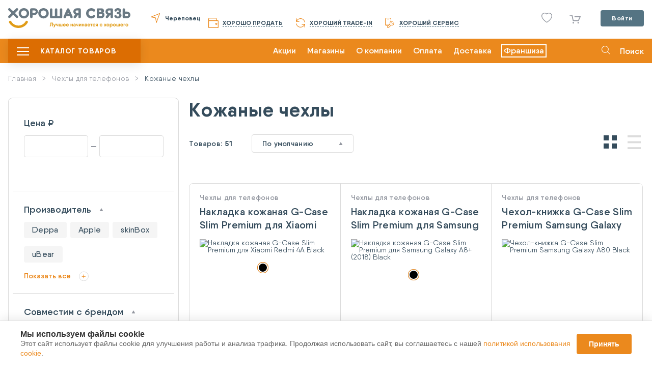

--- FILE ---
content_type: text/html; charset=UTF-8
request_url: https://cherepovets.goodcom.ru/catalog/chehly-dlya-telefonov/kozhanye-chekhly
body_size: 21491
content:
<!DOCTYPE html>
<html lang="ru">
<head>
    <meta charset="utf-8">
    <meta name="viewport" content="width=1280">
    <title>
        Кожаные чехлы в интернет-магазине Хорошая Связь в Череповце    </title>
    <meta name="description" content="Кожаные чехлы в интернет-магазине Хорошая Связь с доставкой в Череповце" />
    <meta name="keywords" content="" />
                    <link rel="shortcut icon" href="/theme/fav.ico">

    <link href="/theme/scripts/fancybox/dist/jquery.fancybox.min.css" rel="stylesheet" />
    <link rel="stylesheet" href="/theme/new/css/style.min.css?v=1769030179">
    <link href="/bower_components/select2/dist/css/select2.min.css" rel="stylesheet">
    <link rel="stylesheet" href="/theme/new/css/custom.css?v=1769030179">
    <link href="/static/css/telegramBotBonuses.css" rel="stylesheet">
    <link href="/static/css/telegramBotNeedHelp.css" rel="stylesheet">
    <link href="/static/css/cookieСonsentModal.css" rel="stylesheet">
    <script>
        let IS_CATALOG_MAIN = false;
    </script>

    <script type="text/javascript">    var VK_PRICE_LIST_ID = "275366";</script>    <script type="text/javascript">    var MT_PRICE_LIST_ID = "3";</script>    <!-- Google Tag Manager -->
    <script>
        (function(w, d, s, l, i) {
            w[l] = w[l] || [];
            w[l].push({
                'gtm.start': new Date().getTime(),
                event: 'gtm.js'
            });
            var f = d.getElementsByTagName(s)[0],
                j = d.createElement(s),
                dl = l != 'dataLayer' ? '&l=' + l : '';
            j.async = true;
            j.src =
                'https://www.googletagmanager.com/gtm.js?id=' + i + dl;
            f.parentNode.insertBefore(j, f);
        })(window, document, 'script', 'dataLayer', 'GTM-PG578MH');

    </script>
    <!-- End Google Tag Manager -->
    <!-- Google tag (gtag.js) -->
<!--    <script async src="https://www.googletagmanager.com/gtag/js?id=G-4WZXTCH32C"></script>-->
<!--    <script>-->
<!--        window.dataLayer = window.dataLayer || [];-->
<!--        function gtag(){dataLayer.push(arguments);}-->
<!--        gtag('js', new Date());-->
<!---->
<!--        gtag('config', 'G-4WZXTCH32C');-->
<!--    </script>-->
    <!-- End Google tag (gtag.js) -->
    <!-- VK Dynamic Retargeting -->
    <script type="text/javascript">
        ! function() {
            var t = document.createElement("script");
            t.type = "text/javascript", t.async = !0, t.src = "https://vk.com/js/api/openapi.js?157", t.onload = function() {
                VK.Retargeting.Init("VK-RTRG-1337249-hY75I"), VK.Retargeting.Hit()
            }, document.head.appendChild(t)
        }();

    </script>
    <!-- End VK Dynamic Retargeting -->
    <!-- Rating@Mail.ru counter -->
    <script type="text/javascript">
        var _tmr = window._tmr || (window._tmr = []);
        _tmr.push({
            id: "3050315",
            type: "pageView",
            start: (new Date()).getTime()
        });
        (function(d, w, id) {
            if (d.getElementById(id)) return;
            var ts = d.createElement("script");
            ts.type = "text/javascript";
            ts.async = true;
            ts.id = id;
            ts.src = (d.location.protocol == "https:" ? "https:" : "http:") + "//top-fwz1.mail.ru/js/code.js";
            var f = function() {
                var s = d.getElementsByTagName("script")[0];
                s.parentNode.insertBefore(ts, s);
            };
            if (w.opera == "[object Opera]") {
                d.addEventListener("DOMContentLoaded", f, false);
            } else {
                f();
            }
        })(document, window, "topmailru-code");

    </script>
    <!-- End Rating@Mail.ru counter -->
    <!-- Google ECommerce -->
<!--    <script>-->
<!--        (function(i, s, o, g, r, a, m) {-->
<!--            i['GoogleAnalyticsObject'] = r;-->
<!--            i[r] = i[r] || function() {-->
<!--                (i[r].q = i[r].q || []).push(arguments)-->
<!--            }, i[r].l = 1 * new Date();-->
<!--            a = s.createElement(o),-->
<!--                m = s.getElementsByTagName(o)[0];-->
<!--            a.async = 1;-->
<!--            a.src = g;-->
<!--            m.parentNode.insertBefore(a, m)-->
<!--        })(window, document, 'script', 'https://www.google-analytics.com/analytics.js', 'ga');-->
<!---->
<!--        ga('create', 'UA-93757054-1', 'auto');-->
<!--        ga('require', 'ec');-->
<!--    </script>-->
    <!-- End Google ECommerce -->
    <script type="text/javascript">
    var CLOUD_PAYMENTS_PUBLIC_KEY = "pk_60aafe385b91c4ad85592415a9204";
</script>    
    <!-- RetailRocket Start -->
    <script type="text/javascript">
        var rrPartnerId = "5cf62d9597a528215cde0ee9";
        var rrApi = {};
        var rrApiOnReady = rrApiOnReady || [];
        rrApi.addToBasket = rrApi.order = rrApi.categoryView = rrApi.view =
            rrApi.recomMouseDown = rrApi.recomAddToCart = function() {};
        (function(d) {
            var ref = d.getElementsByTagName('script')[0];
            var apiJs, apiJsId = 'rrApi-jssdk';
            if (d.getElementById(apiJsId)) return;
            apiJs = d.createElement('script');
            apiJs.id = apiJsId;
            apiJs.async = true;
            apiJs.src = "//cdn.retailrocket.ru/content/javascript/tracking.js";
            ref.parentNode.insertBefore(apiJs, ref);
        }(document));

    </script>
    <!-- RetailRocket End -->
</head>

<body class="_notAuth"        data-subdomain="1"
    >
<div class="wrapper">
    <div class="overlay-menu"></div>
<!-- Google Tag Manager (noscript) -->
<noscript><iframe src="https://www.googletagmanager.com/ns.html?id=GTM-PG578MH" height="0" width="0" style="display:none;visibility:hidden"></iframe>
</noscript>
<!-- End Google Tag Manager (noscript) -->
<!-- VK Dynamic Retargeting (noscript) -->
<noscript><img src="https://vk.com/rtrg?p=VK-RTRG-1337249-hY75I" style="position:fixed; left:-999px;" alt="" />
</noscript>
<!-- End VK Dynamic Retargeting (noscript) -->
<!-- MyTarget Dynamic Retargeting (noscript) -->
<noscript>
    <div><img src="//top-fwz1.mail.ru/counter?id=3050315;js=na" style="border:0;position:absolute;left:-9999px;" alt="" /></div>
</noscript>
<!-- End MyTarget Dynamic Retargeting (noscript) -->

<header class="header">
    <div class="header__container">
        <div class="header-nav">
                            <a href="#" data-lnk-sh="Lw==" class="header-nav__logo"></a>
                                        <a href="#" class="header-nav__geo" data-action="citySelectPopup">
                    Череповец                </a>
                        <div class="header-block">
                <a href="#" data-lnk-sh="aHR0cHM6Ly90Lmdvb2Rjb20ucnUv" class="header-nav__wallet">
                    <span>Хорошо продать</span>
                </a>
                <a href="#" data-lnk-sh="L2NhdGFsb2cvY2FsY3VsYXRvcg==" class="header-nav__trade">
                    <span>Хороший Trade-in</span>
                </a>
                <a href="#" data-lnk-sh="aHR0cHM6Ly9zZXJ2aWNlLmdvb2Rjb20ucnUv" class="header-nav__service">
                    <span>Хороший сервис</span>
                </a>
                <div class="header-nav__contacts">
<!--                    <span class="header-nav__contacts_time">--><!--</span>-->
<!--                    <a href="tel:--><!--">--><!--</a>-->
                </div>
            </div>
            <div class="header-box">
                <!-- сравнение товаров (?) -->
                <!--<a href="#" class="header-nav__filter"></a>-->

                    <a class="header-nav__like " href="https://cherepovets.goodcom.ru/catalog/favorites">
            </a>
                <div class="basket-dag">
        <a href="#" data-lnk-sh="aHR0cHM6Ly9jaGVyZXBvdmV0cy5nb29kY29tLnJ1L2NhdGFsb2cvY2FydA==" class="header-nav__basket _show_cart_panel _empty">
        <span></span>
    </a>
    <div id="forCartPanel" class="basket-hidden"></div>
</div>


                <div class="header-account">
                                            <a href="#" class="header-account__btn btn-gray" data-action="userLogin">Войти</a>
                                    </div>
            </div>
        </div>
    </div>
</header>
<section class="heading">
    <div class="heading__container ">
        <div class="heading-block">
            <div class="main-menu ">
                <button type="button" class="main-burger"><span></span></button>
                <span class="main-menu__text">Каталог товаров</span>
            </div>
                <nav>
        <ul class="menu-list js-menu-parent topmenu ">
                            <li>
                                            <a class="menu-arrow " href="#" data-lnk-sh="Iw==">
                            Телефоны</a>
                    
                                            <div class="subs js-menu-children nano" style="display: none;">
                            <div class="inner nano-content">
                                <ul class="submenu submenu-one js-menu-parent">
                                                                            <li>
                                                                                                                                                <a href="#" class="_no_child" data-lnk-sh="L2NhdGFsb2cvc21hcnRmb255LWkta29tbXVuaWthdG9yeQ==">
                                                        Смартфоны</a>
                                                                                            
                                                                                    </li>
                                                                            <li>
                                                                                                                                                <a href="#" class="_no_child" data-lnk-sh="L2NhdGFsb2cvbW9iaWxueWUtdGVsZWZvbnk=">
                                                        Кнопочные телефоны</a>
                                                                                            
                                                                                    </li>
                                                                            <li>
                                                                                                                                                <a href="#" class="menu-arrow " data-lnk-sh="L2NhdGFsb2cvc21hcnRmb255LWkta29tbXVuaWthdG9yeS9hcHBsZQ==">
                                                        Apple iPhone</a>
                                                                                            
                                                                                            <div class="subs js-menu-children nano" style="display: none;">
                                                    <div class="inner nano-content">
                                                        <ul class="submenu submenu-two">
                                                                                                                            <li>
                                                                                                                                                                                                                        <a href="#" data-lnk-sh="L2NhdGFsb2cvc21hcnRmb255LWkta29tbXVuaWthdG9yeS9tb2RlbC9hcHBsZS1pcGhvbmUtMTc=">
                                                                                iPhone 17</a>
                                                                                                                                                                                                            </li>
                                                                                                                            <li>
                                                                                                                                                                                                                        <a href="#" data-lnk-sh="L2NhdGFsb2cvc21hcnRmb255LWkta29tbXVuaWthdG9yeS9tb2RlbC9hcHBsZS1pcGhvbmUtMTctcHJv">
                                                                                iPhone 17 Pro</a>
                                                                                                                                                                                                            </li>
                                                                                                                            <li>
                                                                                                                                                                                                                        <a href="#" data-lnk-sh="L2NhdGFsb2cvc21hcnRmb255LWkta29tbXVuaWthdG9yeS9tb2RlbC9hcHBsZS1pcGhvbmUtMTctcHJvLW1heA==">
                                                                                iPhone 17 Pro Max</a>
                                                                                                                                                                                                            </li>
                                                                                                                            <li>
                                                                                                                                                                                                                        <a href="#" data-lnk-sh="L2NhdGFsb2cvc21hcnRmb255LWkta29tbXVuaWthdG9yeS9tb2RlbC9hcHBsZS1pcGhvbmUtMTYtcHJvLW1heA==">
                                                                                iPhone 16 Pro Max</a>
                                                                                                                                                                                                            </li>
                                                                                                                            <li>
                                                                                                                                                                                                                        <a href="#" data-lnk-sh="L2NhdGFsb2cvc21hcnRmb255LWkta29tbXVuaWthdG9yeS9tb2RlbC9hcHBsZS1pcGhvbmUtMTZl">
                                                                                iPhone 16e</a>
                                                                                                                                                                                                            </li>
                                                                                                                            <li>
                                                                                                                                                                                                                        <a href="#" data-lnk-sh="L2NhdGFsb2cvc21hcnRmb255LWkta29tbXVuaWthdG9yeS9hcHBsZS1pcGhvbmUtMTY=">
                                                                                iPhone 16</a>
                                                                                                                                                                                                            </li>
                                                                                                                            <li>
                                                                                                                                                                                                                        <a href="#" data-lnk-sh="L2NhdGFsb2cvc21hcnRmb255LWkta29tbXVuaWthdG9yeS9tb2RlbC9hcHBsZS1pcGhvbmUtMTYtcHJv">
                                                                                iPhone 16 Pro</a>
                                                                                                                                                                                                            </li>
                                                                                                                            <li>
                                                                                                                                                                                                                        <a href="#" data-lnk-sh="L2NhdGFsb2cvc21hcnRmb255LWkta29tbXVuaWthdG9yeS9tb2RlbC9hcHBsZS1pcGhvbmUtMTUtcHJvLW1heA==">
                                                                                iPhone 15 Pro Max</a>
                                                                                                                                                                                                            </li>
                                                                                                                            <li>
                                                                                                                                                                                                                        <a href="#" data-lnk-sh="L2NhdGFsb2cvc21hcnRmb255LWkta29tbXVuaWthdG9yeS9tb2RlbC9hcHBsZS1pcGhvbmUtMTU=">
                                                                                iPhone 15</a>
                                                                                                                                                                                                            </li>
                                                                                                                            <li>
                                                                                                                                                                                                                        <a href="#" data-lnk-sh="L2NhdGFsb2cvc21hcnRmb255LWkta29tbXVuaWthdG9yeS9tb2RlbC9hcHBsZS1pcGhvbmUtMTUtcHJv">
                                                                                iPhone 15 Pro</a>
                                                                                                                                                                                                            </li>
                                                                                                                            <li>
                                                                                                                                                                                                                        <a href="#" data-lnk-sh="L2NhdGFsb2cvc21hcnRmb255LWkta29tbXVuaWthdG9yeS9tb2RlbC9hcHBsZS1pcGhvbmUtMTQtcHJvLW1heA==">
                                                                                iPhone 14 Pro Max</a>
                                                                                                                                                                                                            </li>
                                                                                                                            <li>
                                                                                                                                                                                                                        <a href="#" data-lnk-sh="L2NhdGFsb2cvc21hcnRmb255LWkta29tbXVuaWthdG9yeS9tb2RlbC9hcHBsZS1pcGhvbmUtMTQ=">
                                                                                iPhone 14</a>
                                                                                                                                                                                                            </li>
                                                                                                                            <li>
                                                                                                                                                                                                                        <a href="#" data-lnk-sh="L2NhdGFsb2cvc21hcnRmb255LWkta29tbXVuaWthdG9yeS9tb2RlbC9hcHBsZS1pcGhvbmUtMTQtcHJv">
                                                                                iPhone 14 Pro</a>
                                                                                                                                                                                                            </li>
                                                                                                                            <li>
                                                                                                                                                                                                                        <a href="#" data-lnk-sh="L2NhdGFsb2cvc21hcnRmb255LWkta29tbXVuaWthdG9yeS9tb2RlbC9hcHBsZS1pcGhvbmUtMTMtcHJvLW1heA==">
                                                                                iPhone 13 Pro Max</a>
                                                                                                                                                                                                            </li>
                                                                                                                            <li>
                                                                                                                                                                                                                        <a href="#" data-lnk-sh="L2NhdGFsb2cvc21hcnRmb255LWkta29tbXVuaWthdG9yeS9tb2RlbC9hcHBsZS1pcGhvbmUtMTMtbWluaQ==">
                                                                                iPhone 13 Mini</a>
                                                                                                                                                                                                            </li>
                                                                                                                            <li>
                                                                                                                                                                                                                        <a href="#" data-lnk-sh="L2NhdGFsb2cvc21hcnRmb255LWkta29tbXVuaWthdG9yeS9tb2RlbC9hcHBsZS1pcGhvbmUtMTM=">
                                                                                iPhone 13</a>
                                                                                                                                                                                                            </li>
                                                                                                                            <li>
                                                                                                                                                                                                                        <a href="#" data-lnk-sh="L2NhdGFsb2cvc21hcnRmb255LWkta29tbXVuaWthdG9yeS9tb2RlbC9hcHBsZS1pcGhvbmUtMTMtcHJv">
                                                                                iPhone 13 Pro</a>
                                                                                                                                                                                                            </li>
                                                                                                                            <li>
                                                                                                                                                                                                                        <a href="#" data-lnk-sh="L2NhdGFsb2cvc21hcnRmb255LWkta29tbXVuaWthdG9yeS9tb2RlbC9hcHBsZS1pcGhvbmUtMTItbWluaQ==">
                                                                                iPhone 12 Mini</a>
                                                                                                                                                                                                            </li>
                                                                                                                            <li>
                                                                                                                                                                                                                        <a href="#" data-lnk-sh="L2NhdGFsb2cvc21hcnRmb255LWkta29tbXVuaWthdG9yeS9tb2RlbC9hcHBsZS1pcGhvbmUtMTI=">
                                                                                iPhone 12</a>
                                                                                                                                                                                                            </li>
                                                                                                                            <li>
                                                                                                                                                                                                                        <a href="#" data-lnk-sh="L2NhdGFsb2cvc21hcnRmb255LWkta29tbXVuaWthdG9yeS9tb2RlbC9hcHBsZS1pcGhvbmUtMTItcHJv">
                                                                                iPhone 12 Pro</a>
                                                                                                                                                                                                            </li>
                                                                                                                            <li>
                                                                                                                                                                                                                        <a href="#" data-lnk-sh="L2NhdGFsb2cvc21hcnRmb255LWkta29tbXVuaWthdG9yeS9tb2RlbC9hcHBsZS1pcGhvbmUtMTItcHJvLW1heA==">
                                                                                iPhone 12 Pro Max</a>
                                                                                                                                                                                                            </li>
                                                                                                                            <li>
                                                                                                                                                                                                                        <a href="#" data-lnk-sh="L2NhdGFsb2cvc21hcnRmb255LWkta29tbXVuaWthdG9yeS9tb2RlbC9hcHBsZS1pcGhvbmUtMTE=">
                                                                                iPhone 11</a>
                                                                                                                                                                                                            </li>
                                                                                                                            <li>
                                                                                                                                                                                                                        <a href="#" data-lnk-sh="L2NhdGFsb2cvc21hcnRmb255LWkta29tbXVuaWthdG9yeS9tb2RlbC9hcHBsZS1pcGhvbmUtMTEtcHJv">
                                                                                iPhone 11 Pro</a>
                                                                                                                                                                                                            </li>
                                                                                                                            <li>
                                                                                                                                                                                                                        <a href="#" data-lnk-sh="L2NhdGFsb2cvc21hcnRmb255LWkta29tbXVuaWthdG9yeS9tb2RlbC9hcHBsZS1pcGhvbmUtMTEtcHJvLW1heA==">
                                                                                iPhone 11 Pro Max</a>
                                                                                                                                                                                                            </li>
                                                                                                                            <li>
                                                                                                                                                                                                                        <a href="#" data-lnk-sh="L2NhdGFsb2cvc21hcnRmb255LWkta29tbXVuaWthdG9yeS9tb2RlbC9hcHBsZS1pcGhvbmUtc2UtMjAyMA==">
                                                                                iPhone SE 2020</a>
                                                                                                                                                                                                            </li>
                                                                                                                    </ul>
                                                    </div>
                                                </div>
                                                                                    </li>
                                                                            <li>
                                                                                                                                                <a href="#" class="menu-arrow " data-lnk-sh="L2NhdGFsb2cvc21hcnRmb255LWkta29tbXVuaWthdG9yeS94aWFvbWk=">
                                                        Xiaomi</a>
                                                                                            
                                                                                            <div class="subs js-menu-children nano" style="display: none;">
                                                    <div class="inner nano-content">
                                                        <ul class="submenu submenu-two">
                                                                                                                            <li>
                                                                                                                                                                                                                        <a href="#" data-lnk-sh="L2NhdGFsb2cvc21hcnRmb255LWkta29tbXVuaWthdG9yeS9tb2RlbC9wb2NvLWY2">
                                                                                POCO F6</a>
                                                                                                                                                                                                            </li>
                                                                                                                            <li>
                                                                                                                                                                                                                        <a href="#" data-lnk-sh="L2NhdGFsb2cvc21hcnRmb255LWkta29tbXVuaWthdG9yeS9tb2RlbC94aWFvbWktMTMtbGl0ZQ==">
                                                                                Xiaomi 13 Lite</a>
                                                                                                                                                                                                            </li>
                                                                                                                            <li>
                                                                                                                                                                                                                        <a href="#" data-lnk-sh="L2NhdGFsb2cvc21hcnRmb255LWkta29tbXVuaWthdG9yeS9tb2RlbC9wb2NvLWY1">
                                                                                POCO F5</a>
                                                                                                                                                                                                            </li>
                                                                                                                            <li>
                                                                                                                                                                                                                        <a href="#" data-lnk-sh="L2NhdGFsb2cvc21hcnRmb255LWkta29tbXVuaWthdG9yeS9tb2RlbC9wb2NvLW00">
                                                                                POCO M4</a>
                                                                                                                                                                                                            </li>
                                                                                                                            <li>
                                                                                                                                                                                                                        <a href="#" data-lnk-sh="L2NhdGFsb2cvc21hcnRmb255LWkta29tbXVuaWthdG9yeS9tb2RlbC9wb2NvLXg0">
                                                                                POCO X4</a>
                                                                                                                                                                                                            </li>
                                                                                                                            <li>
                                                                                                                                                                                                                        <a href="#" data-lnk-sh="L2NhdGFsb2cvc21hcnRmb255LWkta29tbXVuaWthdG9yeS9tb2RlbC94aWFvbWktcmVkbWktMTI=">
                                                                                Redmi 12</a>
                                                                                                                                                                                                            </li>
                                                                                                                            <li>
                                                                                                                                                                                                                        <a href="#" data-lnk-sh="L2NhdGFsb2cvc21hcnRmb255LWkta29tbXVuaWthdG9yeS9tb2RlbC94aWFvbWktcmVkbWktbm90ZS0xMg==">
                                                                                Redmi Note 12</a>
                                                                                                                                                                                                            </li>
                                                                                                                            <li>
                                                                                                                                                                                                                        <a href="#" data-lnk-sh="L2NhdGFsb2cvc21hcnRmb255LWkta29tbXVuaWthdG9yeS9tb2RlbC94aWFvbWktcmVkbWktbm90ZS0xMXM=">
                                                                                Redmi Note 11S</a>
                                                                                                                                                                                                            </li>
                                                                                                                            <li>
                                                                                                                                                                                                                        <a href="#" data-lnk-sh="L2NhdGFsb2cvc21hcnRmb255LWkta29tbXVuaWthdG9yeS9tb2RlbC94aWFvbWktcmVkbWktbm90ZS0xMS1wcm8=">
                                                                                Redmi Note 11 Pro</a>
                                                                                                                                                                                                            </li>
                                                                                                                            <li>
                                                                                                                                                                                                                        <a href="#" data-lnk-sh="L2NhdGFsb2cvc21hcnRmb255LWkta29tbXVuaWthdG9yeS9tb2RlbC9wb2NvLXgz">
                                                                                POCO X3</a>
                                                                                                                                                                                                            </li>
                                                                                                                            <li>
                                                                                                                                                                                                                        <a href="#" data-lnk-sh="L2NhdGFsb2cvc21hcnRmb255LWkta29tbXVuaWthdG9yeS9tb2RlbC9wb2NvLW0z">
                                                                                POCO M3</a>
                                                                                                                                                                                                            </li>
                                                                                                                            <li>
                                                                                                                                                                                                                        <a href="#" data-lnk-sh="L2NhdGFsb2cvc21hcnRmb255LWkta29tbXVuaWthdG9yeS9tb2RlbC9wb2NvLWYz">
                                                                                POCO F3</a>
                                                                                                                                                                                                            </li>
                                                                                                                            <li>
                                                                                                                                                                                                                        <a href="#" data-lnk-sh="L2NhdGFsb2cvc21hcnRmb255LWkta29tbXVuaWthdG9yeS9tb2RlbC94aWFvbWktbWktMTB0">
                                                                                Mi 10T / Mi 10T Pro</a>
                                                                                                                                                                                                            </li>
                                                                                                                            <li>
                                                                                                                                                                                                                        <a href="#" data-lnk-sh="Y2F0YWxvZy9zbWFydGZvbnktaS1rb21tdW5pa2F0b3J5L21vZGVsL3hpYW9taS1yZWRtaS1ub3RlLTEwcw==">
                                                                                Redmi Note 10S</a>
                                                                                                                                                                                                            </li>
                                                                                                                            <li>
                                                                                                                                                                                                                        <a href="#" data-lnk-sh="L2NhdGFsb2cvc21hcnRmb255LWkta29tbXVuaWthdG9yeS9tb2RlbC94aWFvbWktbWktbm90ZS0xMC1saXRl">
                                                                                Mi Note 10 Lite</a>
                                                                                                                                                                                                            </li>
                                                                                                                            <li>
                                                                                                                                                                                                                        <a href="#" data-lnk-sh="L2NhdGFsb2cvc21hcnRmb255LWkta29tbXVuaWthdG9yeS9tb2RlbC94aWFvbWktbWktOXQtcHJv">
                                                                                Mi 9T / Mi 9T Pro</a>
                                                                                                                                                                                                            </li>
                                                                                                                            <li>
                                                                                                                                                                                                                        <a href="#" data-lnk-sh="L2NhdGFsb2cvc21hcnRmb255LWkta29tbXVuaWthdG9yeS9tb2RlbC94aWFvbWktbWk5">
                                                                                Mi9</a>
                                                                                                                                                                                                            </li>
                                                                                                                            <li>
                                                                                                                                                                                                                        <a href="#" data-lnk-sh="L2NhdGFsb2cvc21hcnRmb255LWkta29tbXVuaWthdG9yeS9tb2RlbC94aWFvbWktcmVkbWktMTA=">
                                                                                Redmi 10</a>
                                                                                                                                                                                                            </li>
                                                                                                                            <li>
                                                                                                                                                                                                                        <a href="#" data-lnk-sh="L2NhdGFsb2cvc21hcnRmb255LWkta29tbXVuaWthdG9yeS9tb2RlbC94aWFvbWktcmVkbWktOQ==">
                                                                                Redmi 9</a>
                                                                                                                                                                                                            </li>
                                                                                                                            <li>
                                                                                                                                                                                                                        <a href="#" data-lnk-sh="L2NhdGFsb2cvc21hcnRmb255LWkta29tbXVuaWthdG9yeS9tb2RlbC94aWFvbWktcmVkbWktOWE=">
                                                                                Redmi 9A</a>
                                                                                                                                                                                                            </li>
                                                                                                                            <li>
                                                                                                                                                                                                                        <a href="#" data-lnk-sh="L2NhdGFsb2cvc21hcnRmb255LWkta29tbXVuaWthdG9yeS9tb2RlbC94aWFvbWktcmVkbWktOWM=">
                                                                                Redmi 9C</a>
                                                                                                                                                                                                            </li>
                                                                                                                            <li>
                                                                                                                                                                                                                        <a href="#" data-lnk-sh="L2NhdGFsb2cvc21hcnRmb255LWkta29tbXVuaWthdG9yeS9tb2RlbC94aWFvbWktcmVkbWktbm90ZS05">
                                                                                Redmi Note 9</a>
                                                                                                                                                                                                            </li>
                                                                                                                            <li>
                                                                                                                                                                                                                        <a href="#" data-lnk-sh="L2NhdGFsb2cvc21hcnRmb255LWkta29tbXVuaWthdG9yeS9tb2RlbC94aWFvbWktcmVkbWktbm90ZS05LXBybw==">
                                                                                Redmi Note 9 Pro</a>
                                                                                                                                                                                                            </li>
                                                                                                                    </ul>
                                                    </div>
                                                </div>
                                                                                    </li>
                                                                            <li>
                                                                                                                                                <a href="#" class="menu-arrow " data-lnk-sh="L2NhdGFsb2cvc21hcnRmb255LWkta29tbXVuaWthdG9yeS9zYW1zdW5n">
                                                        Samsung Galaxy</a>
                                                                                            
                                                                                            <div class="subs js-menu-children nano" style="display: none;">
                                                    <div class="inner nano-content">
                                                        <ul class="submenu submenu-two">
                                                                                                                            <li>
                                                                                                                                                                                                                        <a href="#" data-lnk-sh="L2NhdGFsb2cvc21hcnRmb255LWkta29tbXVuaWthdG9yeS9tb2RlbC9zYW1zdW5nLWdhbGF4eS1hMDY=">
                                                                                Galaxy A06</a>
                                                                                                                                                                                                            </li>
                                                                                                                            <li>
                                                                                                                                                                                                                        <a href="#" data-lnk-sh="L2NhdGFsb2cvc21hcnRmb255LWkta29tbXVuaWthdG9yeS9tb2RlbC9zYW1zdW5nLWdhbGF4eS1hMDc=">
                                                                                Galaxy A07</a>
                                                                                                                                                                                                            </li>
                                                                                                                            <li>
                                                                                                                                                                                                                        <a href="#" data-lnk-sh="L2NhdGFsb2cvc21hcnRmb255LWkta29tbXVuaWthdG9yeS9tb2RlbC9zYW1zdW5nLWdhbGF4eS1hMTU=">
                                                                                Galaxy A15</a>
                                                                                                                                                                                                            </li>
                                                                                                                            <li>
                                                                                                                                                                                                                        <a href="#" data-lnk-sh="L2NhdGFsb2cvc21hcnRmb255LWkta29tbXVuaWthdG9yeS9tb2RlbC9zYW1zdW5nLWdhbGF4eS1hMTY=">
                                                                                Galaxy A16</a>
                                                                                                                                                                                                            </li>
                                                                                                                            <li>
                                                                                                                                                                                                                        <a href="#" data-lnk-sh="L2NhdGFsb2cvc21hcnRmb255LWkta29tbXVuaWthdG9yeS9tb2RlbC9zYW1zdW5nLWdhbGF4eS1hMTc=">
                                                                                Galaxy A17</a>
                                                                                                                                                                                                            </li>
                                                                                                                            <li>
                                                                                                                                                                                                                        <a href="#" data-lnk-sh="L2NhdGFsb2cvc21hcnRmb255LWkta29tbXVuaWthdG9yeS9tb2RlbC9zYW1zdW5nLWdhbGF4eS1hMjQ=">
                                                                                Galaxy A24</a>
                                                                                                                                                                                                            </li>
                                                                                                                            <li>
                                                                                                                                                                                                                        <a href="#" data-lnk-sh="L2NhdGFsb2cvc21hcnRmb255LWkta29tbXVuaWthdG9yeS9tb2RlbC9zYW1zdW5nLWdhbGF4eS1hMjU=">
                                                                                Galaxy A25</a>
                                                                                                                                                                                                            </li>
                                                                                                                            <li>
                                                                                                                                                                                                                        <a href="#" data-lnk-sh="L2NhdGFsb2cvc21hcnRmb255LWkta29tbXVuaWthdG9yeS9tb2RlbC9zYW1zdW5nLWdhbGF4eS1hMjY=">
                                                                                Galaxy A26</a>
                                                                                                                                                                                                            </li>
                                                                                                                            <li>
                                                                                                                                                                                                                        <a href="#" data-lnk-sh="L2NhdGFsb2cvc21hcnRmb255LWkta29tbXVuaWthdG9yeS9tb2RlbC9zYW1zdW5nLWdhbGF4eS1hMzQ=">
                                                                                Galaxy A34</a>
                                                                                                                                                                                                            </li>
                                                                                                                            <li>
                                                                                                                                                                                                                        <a href="#" data-lnk-sh="L2NhdGFsb2cvc21hcnRmb255LWkta29tbXVuaWthdG9yeS9tb2RlbC9zYW1zdW5nLWdhbGF4eS1hMzU=">
                                                                                Galaxy A35</a>
                                                                                                                                                                                                            </li>
                                                                                                                            <li>
                                                                                                                                                                                                                        <a href="#" data-lnk-sh="L2NhdGFsb2cvc21hcnRmb255LWkta29tbXVuaWthdG9yeS9tb2RlbC9zYW1zdW5nLWdhbGF4eS1hMzY=">
                                                                                Galaxy A36</a>
                                                                                                                                                                                                            </li>
                                                                                                                            <li>
                                                                                                                                                                                                                        <a href="#" data-lnk-sh="L2NhdGFsb2cvc21hcnRmb255LWkta29tbXVuaWthdG9yeS9tb2RlbC9zYW1zdW5nLWdhbGF4eS1hNTQ=">
                                                                                Galaxy A54</a>
                                                                                                                                                                                                            </li>
                                                                                                                            <li>
                                                                                                                                                                                                                        <a href="#" data-lnk-sh="L2NhdGFsb2cvc21hcnRmb255LWkta29tbXVuaWthdG9yeS9tb2RlbC9zYW1zdW5nLWdhbGF4eS1hNTU=">
                                                                                Galaxy A55</a>
                                                                                                                                                                                                            </li>
                                                                                                                            <li>
                                                                                                                                                                                                                        <a href="#" data-lnk-sh="L2NhdGFsb2cvc21hcnRmb255LWkta29tbXVuaWthdG9yeS9tb2RlbC9zYW1zdW5nLWdhbGF4eS1hNTY=">
                                                                                Galaxy A56</a>
                                                                                                                                                                                                            </li>
                                                                                                                            <li>
                                                                                                                                                                                                                        <a href="#" data-lnk-sh="L2NhdGFsb2cvc21hcnRmb255LWkta29tbXVuaWthdG9yeS9tb2RlbC9zYW1zdW5nLWdhbGF4eS1mb2xkLTU=">
                                                                                Galaxy Fold 5</a>
                                                                                                                                                                                                            </li>
                                                                                                                            <li>
                                                                                                                                                                                                                        <a href="#" data-lnk-sh="L2NhdGFsb2cvc21hcnRmb255LWkta29tbXVuaWthdG9yeS9tb2RlbC9zYW1zdW5nLWdhbGF4eS1mbGlwLTU=">
                                                                                Galaxy Flip 5</a>
                                                                                                                                                                                                            </li>
                                                                                                                            <li>
                                                                                                                                                                                                                        <a href="#" data-lnk-sh="L2NhdGFsb2cvc21hcnRmb255LWkta29tbXVuaWthdG9yeS9tb2RlbC9zYW1zdW5nLWdhbGF4eS1mbGlwLTY=">
                                                                                Galaxy Flip 6</a>
                                                                                                                                                                                                            </li>
                                                                                                                            <li>
                                                                                                                                                                                                                        <a href="#" data-lnk-sh="L2NhdGFsb2cvc21hcnRmb255LWkta29tbXVuaWthdG9yeS9tb2RlbC9zYW1zdW5nLWdhbGF4eS1mbGlwLTc=">
                                                                                Galaxy Flip 7</a>
                                                                                                                                                                                                            </li>
                                                                                                                            <li>
                                                                                                                                                                                                                        <a href="#" data-lnk-sh="L2NhdGFsb2cvc21hcnRmb255LWkta29tbXVuaWthdG9yeS9tb2RlbC9zYW1zdW5nLWdhbGF4eS1zMjI=">
                                                                                Galaxy S22</a>
                                                                                                                                                                                                            </li>
                                                                                                                            <li>
                                                                                                                                                                                                                        <a href="#" data-lnk-sh="L2NhdGFsb2cvc21hcnRmb255LWkta29tbXVuaWthdG9yeS9tb2RlbC9zYW1zdW5nLWdhbGF4eS1zMjItcGx1cw==">
                                                                                Galaxy S22 Plus</a>
                                                                                                                                                                                                            </li>
                                                                                                                            <li>
                                                                                                                                                                                                                        <a href="#" data-lnk-sh="L2NhdGFsb2cvc21hcnRmb255LWkta29tbXVuaWthdG9yeS9tb2RlbC9zYW1zdW5nLWdhbGF4eS1zMjItdWx0cmE=">
                                                                                Galaxy S22 Ultra</a>
                                                                                                                                                                                                            </li>
                                                                                                                            <li>
                                                                                                                                                                                                                        <a href="#" data-lnk-sh="L2NhdGFsb2cvc21hcnRmb255LWkta29tbXVuaWthdG9yeS9tb2RlbC9zYW1zdW5nLWdhbGF4eS1zMjM=">
                                                                                Galaxy S23</a>
                                                                                                                                                                                                            </li>
                                                                                                                            <li>
                                                                                                                                                                                                                        <a href="#" data-lnk-sh="L2NhdGFsb2cvc21hcnRmb255LWkta29tbXVuaWthdG9yeS9tb2RlbC9zYW1zdW5nLWdhbGF4eS1zMjMtcGx1cw==">
                                                                                Galaxy S23 Plus</a>
                                                                                                                                                                                                            </li>
                                                                                                                            <li>
                                                                                                                                                                                                                        <a href="#" data-lnk-sh="L2NhdGFsb2cvc21hcnRmb255LWkta29tbXVuaWthdG9yeS9tb2RlbC9zYW1zdW5nLWdhbGF4eS1zMjMtdWx0cmE=">
                                                                                Galaxy S23 Ultra</a>
                                                                                                                                                                                                            </li>
                                                                                                                            <li>
                                                                                                                                                                                                                        <a href="#" data-lnk-sh="L2NhdGFsb2cvc21hcnRmb255LWkta29tbXVuaWthdG9yeS9tb2RlbC9zYW1zdW5nLWdhbGF4eS1zMjMtZmU=">
                                                                                Galaxy S23 FE</a>
                                                                                                                                                                                                            </li>
                                                                                                                            <li>
                                                                                                                                                                                                                        <a href="#" data-lnk-sh="L2NhdGFsb2cvc21hcnRmb255LWkta29tbXVuaWthdG9yeS9tb2RlbC9zYW1zdW5nLWdhbGF4eS1zMjQ=">
                                                                                Galaxy S24</a>
                                                                                                                                                                                                            </li>
                                                                                                                            <li>
                                                                                                                                                                                                                        <a href="#" data-lnk-sh="L2NhdGFsb2cvc21hcnRmb255LWkta29tbXVuaWthdG9yeS9tb2RlbC9zYW1zdW5nLWdhbGF4eS1zMjQtcGx1cw==">
                                                                                Galaxy S24 Plus</a>
                                                                                                                                                                                                            </li>
                                                                                                                            <li>
                                                                                                                                                                                                                        <a href="#" data-lnk-sh="L2NhdGFsb2cvc21hcnRmb255LWkta29tbXVuaWthdG9yeS9tb2RlbC9zYW1zdW5nLWdhbGF4eS1zMjQtdWx0cmE=">
                                                                                Galaxy S24 Ultra</a>
                                                                                                                                                                                                            </li>
                                                                                                                            <li>
                                                                                                                                                                                                                        <a href="#" data-lnk-sh="L2NhdGFsb2cvc21hcnRmb255LWkta29tbXVuaWthdG9yeS9tb2RlbC9zYW1zdW5nLWdhbGF4eS1zMjU=">
                                                                                Galaxy S25</a>
                                                                                                                                                                                                            </li>
                                                                                                                            <li>
                                                                                                                                                                                                                        <a href="#" data-lnk-sh="L2NhdGFsb2cvc21hcnRmb255LWkta29tbXVuaWthdG9yeS9tb2RlbC9zYW1zdW5nLWdhbGF4eS1zMjUtcGx1cw==">
                                                                                Galaxy S25+</a>
                                                                                                                                                                                                            </li>
                                                                                                                            <li>
                                                                                                                                                                                                                        <a href="#" data-lnk-sh="L2NhdGFsb2cvc21hcnRmb255LWkta29tbXVuaWthdG9yeS9tb2RlbC9zYW1zdW5nLWdhbGF4eS1zMjUtZWRnZQ==">
                                                                                Galaxy S25 Edge</a>
                                                                                                                                                                                                            </li>
                                                                                                                            <li>
                                                                                                                                                                                                                        <a href="#" data-lnk-sh="L2NhdGFsb2cvc21hcnRmb255LWkta29tbXVuaWthdG9yeS9tb2RlbC9zYW1zdW5nLWdhbGF4eS1zMjUtdWx0cmE=">
                                                                                Galaxy S25 Ultra</a>
                                                                                                                                                                                                            </li>
                                                                                                                    </ul>
                                                    </div>
                                                </div>
                                                                                    </li>
                                                                            <li>
                                                                                                                                                <a href="#" class="menu-arrow " data-lnk-sh="L2NhdGFsb2cvc21hcnRmb255LWkta29tbXVuaWthdG9yeS9ob25vcg==">
                                                        Honor</a>
                                                                                            
                                                                                            <div class="subs js-menu-children nano" style="display: none;">
                                                    <div class="inner nano-content">
                                                        <ul class="submenu submenu-two">
                                                                                                                            <li>
                                                                                                                                                                                                                        <a href="#" data-lnk-sh="L2NhdGFsb2cvc21hcnRmb255LWkta29tbXVuaWthdG9yeS9tb2RlbC9ob25vci14Nw==">
                                                                                Honor X7</a>
                                                                                                                                                                                                            </li>
                                                                                                                            <li>
                                                                                                                                                                                                                        <a href="#" data-lnk-sh="L2NhdGFsb2cvc21hcnRmb255LWkta29tbXVuaWthdG9yeS9tb2RlbC9ob25vci0zMC1wcm8tcGx1cw==">
                                                                                Honor 30 Pro+</a>
                                                                                                                                                                                                            </li>
                                                                                                                            <li>
                                                                                                                                                                                                                        <a href="#" data-lnk-sh="L2NhdGFsb2cvc21hcnRmb255LWkta29tbXVuaWthdG9yeS9tb2RlbC9ob25vci0zMA==">
                                                                                Honor 30</a>
                                                                                                                                                                                                            </li>
                                                                                                                            <li>
                                                                                                                                                                                                                        <a href="#" data-lnk-sh="L2NhdGFsb2cvc21hcnRmb255LWkta29tbXVuaWthdG9yeS9tb2RlbC9ob25vci0zMGk=">
                                                                                Honor 30i</a>
                                                                                                                                                                                                            </li>
                                                                                                                            <li>
                                                                                                                                                                                                                        <a href="#" data-lnk-sh="L2NhdGFsb2cvc21hcnRmb255LWkta29tbXVuaWthdG9yeS9tb2RlbC9ob25vci0yMC1wcm8=">
                                                                                Honor 20 Pro</a>
                                                                                                                                                                                                            </li>
                                                                                                                            <li>
                                                                                                                                                                                                                        <a href="#" data-lnk-sh="L2NhdGFsb2cvc21hcnRmb255LWkta29tbXVuaWthdG9yeS9tb2RlbC9ob25vci0yMC1saXRl">
                                                                                Honor 20 Lite</a>
                                                                                                                                                                                                            </li>
                                                                                                                            <li>
                                                                                                                                                                                                                        <a href="#" data-lnk-sh="L2NhdGFsb2cvc21hcnRmb255LWkta29tbXVuaWthdG9yeS9tb2RlbC9ob25vci0xMA==">
                                                                                Honor 10</a>
                                                                                                                                                                                                            </li>
                                                                                                                            <li>
                                                                                                                                                                                                                        <a href="#" data-lnk-sh="L2NhdGFsb2cvc21hcnRmb255LWkta29tbXVuaWthdG9yeS9tb2RlbC9ob25vci0xMC1saXRl">
                                                                                Honor 10 Lite</a>
                                                                                                                                                                                                            </li>
                                                                                                                            <li>
                                                                                                                                                                                                                        <a href="#" data-lnk-sh="L2NhdGFsb2cvc21hcnRmb255LWkta29tbXVuaWthdG9yeS9tb2RlbC9ob25vci0xMGk=">
                                                                                Honor 10i</a>
                                                                                                                                                                                                            </li>
                                                                                                                            <li>
                                                                                                                                                                                                                        <a href="#" data-lnk-sh="L2NhdGFsb2cvc21hcnRmb255LWkta29tbXVuaWthdG9yeS9tb2RlbC9ob25vci0xMHgtbGl0ZQ==">
                                                                                Honor 10X Lite</a>
                                                                                                                                                                                                            </li>
                                                                                                                            <li>
                                                                                                                                                                                                                        <a href="#" data-lnk-sh="L2NhdGFsb2cvc21hcnRmb255LWkta29tbXVuaWthdG9yeS9tb2RlbC9ob25vci05YQ==">
                                                                                Honor 9A</a>
                                                                                                                                                                                                            </li>
                                                                                                                            <li>
                                                                                                                                                                                                                        <a href="#" data-lnk-sh="L2NhdGFsb2cvc21hcnRmb255LWkta29tbXVuaWthdG9yeS9tb2RlbC9ob25vci05Yw==">
                                                                                Honor 9C</a>
                                                                                                                                                                                                            </li>
                                                                                                                            <li>
                                                                                                                                                                                                                        <a href="#" data-lnk-sh="L2NhdGFsb2cvc21hcnRmb255LWkta29tbXVuaWthdG9yeS9tb2RlbC9ob25vci05cw==">
                                                                                Honor 9S</a>
                                                                                                                                                                                                            </li>
                                                                                                                            <li>
                                                                                                                                                                                                                        <a href="#" data-lnk-sh="L2NhdGFsb2cvc21hcnRmb255LWkta29tbXVuaWthdG9yeS9tb2RlbC9ob25vci05eA==">
                                                                                Honor 9X</a>
                                                                                                                                                                                                            </li>
                                                                                                                            <li>
                                                                                                                                                                                                                        <a href="#" data-lnk-sh="L2NhdGFsb2cvc21hcnRmb255LWkta29tbXVuaWthdG9yeS9tb2RlbC9ob25vci05eC1wcmVtaXVt">
                                                                                Honor 9X Premium</a>
                                                                                                                                                                                                            </li>
                                                                                                                            <li>
                                                                                                                                                                                                                        <a href="#" data-lnk-sh="L2NhdGFsb2cvc21hcnRmb255LWkta29tbXVuaWthdG9yeS9tb2RlbC9ob25vci04YS1wcmltZQ==">
                                                                                Honor 8A Prime</a>
                                                                                                                                                                                                            </li>
                                                                                                                            <li>
                                                                                                                                                                                                                        <a href="#" data-lnk-sh="L2NhdGFsb2cvc21hcnRmb255LWkta29tbXVuaWthdG9yeS9tb2RlbC9ob25vci04cw==">
                                                                                Honor 8S</a>
                                                                                                                                                                                                            </li>
                                                                                                                            <li>
                                                                                                                                                                                                                        <a href="#" data-lnk-sh="L2NhdGFsb2cvc21hcnRmb255LWkta29tbXVuaWthdG9yeS9tb2RlbC9ob25vci04Yw==">
                                                                                Honor 8C</a>
                                                                                                                                                                                                            </li>
                                                                                                                            <li>
                                                                                                                                                                                                                        <a href="#" data-lnk-sh="L2NhdGFsb2cvc21hcnRmb255LWkta29tbXVuaWthdG9yeS9tb2RlbC9ob25vci03YS1wcmltZQ==">
                                                                                Honor 7A Prime</a>
                                                                                                                                                                                                            </li>
                                                                                                                            <li>
                                                                                                                                                                                                                        <a href="#" data-lnk-sh="L2NhdGFsb2cvc21hcnRmb255LWkta29tbXVuaWthdG9yeS9tb2RlbC9ob25vci03YQ==">
                                                                                Honor 7A</a>
                                                                                                                                                                                                            </li>
                                                                                                                    </ul>
                                                    </div>
                                                </div>
                                                                                    </li>
                                                                            <li>
                                                                                                                                                <a href="#" class="menu-arrow " data-lnk-sh="L2NhdGFsb2cvc21hcnRmb255LWkta29tbXVuaWthdG9yeS9odWF3ZWk=">
                                                        Huawei</a>
                                                                                            
                                                                                            <div class="subs js-menu-children nano" style="display: none;">
                                                    <div class="inner nano-content">
                                                        <ul class="submenu submenu-two">
                                                                                                                            <li>
                                                                                                                                                                                                                        <a href="#" data-lnk-sh="L2NhdGFsb2cvc21hcnRmb255LWkta29tbXVuaWthdG9yeS9tb2RlbC9odWF3ZWktcC1zbWFydC0yMDIx">
                                                                                P Smart (2021)</a>
                                                                                                                                                                                                            </li>
                                                                                                                            <li>
                                                                                                                                                                                                                        <a href="#" data-lnk-sh="L2NhdGFsb2cvc21hcnRmb255LWkta29tbXVuaWthdG9yeS9tb2RlbC9odWF3ZWktcC00MC1wcm8=">
                                                                                P40 Pro</a>
                                                                                                                                                                                                            </li>
                                                                                                                            <li>
                                                                                                                                                                                                                        <a href="#" data-lnk-sh="L2NhdGFsb2cvc21hcnRmb255LWkta29tbXVuaWthdG9yeS9tb2RlbC9odWF3ZWktcC00MC1saXRl">
                                                                                P40 Lite</a>
                                                                                                                                                                                                            </li>
                                                                                                                            <li>
                                                                                                                                                                                                                        <a href="#" data-lnk-sh="L2NhdGFsb2cvc21hcnRmb255LWkta29tbXVuaWthdG9yeS9tb2RlbC9odWF3ZWktcC00MC1saXRlLWU=">
                                                                                P40 Lite E</a>
                                                                                                                                                                                                            </li>
                                                                                                                            <li>
                                                                                                                                                                                                                        <a href="#" data-lnk-sh="L2NhdGFsb2cvc21hcnRmb255LWkta29tbXVuaWthdG9yeS9tb2RlbC9odWF3ZWktcDMwLWxpdGU=">
                                                                                P30 Lite</a>
                                                                                                                                                                                                            </li>
                                                                                                                            <li>
                                                                                                                                                                                                                        <a href="#" data-lnk-sh="L2NhdGFsb2cvc21hcnRmb255LWkta29tbXVuaWthdG9yeS9tb2RlbC9odWF3ZWkteS04cA==">
                                                                                Y8p</a>
                                                                                                                                                                                                            </li>
                                                                                                                            <li>
                                                                                                                                                                                                                        <a href="#" data-lnk-sh="L2NhdGFsb2cvc21hcnRmb255LWkta29tbXVuaWthdG9yeS9tb2RlbC9odWF3ZWkteTYtMjAxOQ==">
                                                                                Y6 (2019)</a>
                                                                                                                                                                                                            </li>
                                                                                                                            <li>
                                                                                                                                                                                                                        <a href="#" data-lnk-sh="L2NhdGFsb2cvc21hcnRmb255LWkta29tbXVuaWthdG9yeS9tb2RlbC9odWF3ZWkteTUtMjAxOQ==">
                                                                                Y5 (2019)</a>
                                                                                                                                                                                                            </li>
                                                                                                                            <li>
                                                                                                                                                                                                                        <a href="#" data-lnk-sh="L2NhdGFsb2cvc21hcnRmb255LWkta29tbXVuaWthdG9yeS9tb2RlbC9odWF3ZWktcC1zbWFydC16">
                                                                                P Smart Z</a>
                                                                                                                                                                                                            </li>
                                                                                                                    </ul>
                                                    </div>
                                                </div>
                                                                                    </li>
                                                                            <li>
                                                                                                                                                <a href="#" class="menu-arrow " data-lnk-sh="L2NhdGFsb2cvc21hcnRmb255LWkta29tbXVuaWthdG9yeS9yZWFsbWUtMTU5MTQwNzYwMTE=">
                                                        Realme</a>
                                                                                            
                                                                                            <div class="subs js-menu-children nano" style="display: none;">
                                                    <div class="inner nano-content">
                                                        <ul class="submenu submenu-two">
                                                                                                                            <li>
                                                                                                                                                                                                                        <a href="#" data-lnk-sh="L2NhdGFsb2cvc21hcnRmb255LWkta29tbXVuaWthdG9yeS9tb2RlbC9yZWFsbWUtYzI1cw==">
                                                                                Realme C25S</a>
                                                                                                                                                                                                            </li>
                                                                                                                            <li>
                                                                                                                                                                                                                        <a href="#" data-lnk-sh="L2NhdGFsb2cvc21hcnRmb255LWkta29tbXVuaWthdG9yeS9tb2RlbC9yZWFsbWUtYzIxeQ==">
                                                                                Realme C21Y</a>
                                                                                                                                                                                                            </li>
                                                                                                                            <li>
                                                                                                                                                                                                                        <a href="#" data-lnk-sh="L2NhdGFsb2cvc21hcnRmb255LWkta29tbXVuaWthdG9yeS9tb2RlbC9yZWFsbWUtOA==">
                                                                                Realme 8</a>
                                                                                                                                                                                                            </li>
                                                                                                                            <li>
                                                                                                                                                                                                                        <a href="#" data-lnk-sh="L2NhdGFsb2cvc21hcnRmb255LWkta29tbXVuaWthdG9yeS9tb2RlbC9yZWFsbWUtYzIx">
                                                                                Realme C21</a>
                                                                                                                                                                                                            </li>
                                                                                                                            <li>
                                                                                                                                                                                                                        <a href="#" data-lnk-sh="L2NhdGFsb2cvc21hcnRmb255LWkta29tbXVuaWthdG9yeS9tb2RlbC9yZWFsbWUtYzEx">
                                                                                Realme C11</a>
                                                                                                                                                                                                            </li>
                                                                                                                    </ul>
                                                    </div>
                                                </div>
                                                                                    </li>
                                                                            <li>
                                                                                                                                                <a href="#" class="menu-arrow " data-lnk-sh="L2NhdGFsb2cvc21hcnRmb255LWkta29tbXVuaWthdG9yeS92aXZv">
                                                        Vivo</a>
                                                                                            
                                                                                            <div class="subs js-menu-children nano" style="display: none;">
                                                    <div class="inner nano-content">
                                                        <ul class="submenu submenu-two">
                                                                                                                            <li>
                                                                                                                                                                                                                        <a href="#" data-lnk-sh="L2NhdGFsb2cvc21hcnRmb255LWkta29tbXVuaWthdG9yeS9tb2RlbC92aXZvLXYyMWU=">
                                                                                Vivo V21E</a>
                                                                                                                                                                                                            </li>
                                                                                                                            <li>
                                                                                                                                                                                                                        <a href="#" data-lnk-sh="L2NhdGFsb2cvc21hcnRmb255LWkta29tbXVuaWthdG9yeS9tb2RlbC92aXZvLXkzMQ==">
                                                                                Vivo Y31</a>
                                                                                                                                                                                                            </li>
                                                                                                                            <li>
                                                                                                                                                                                                                        <a href="#" data-lnk-sh="L2NhdGFsb2cvc21hcnRmb255LWkta29tbXVuaWthdG9yeS9tb2RlbC92aXZvLXkxcw==">
                                                                                vivo Y1S</a>
                                                                                                                                                                                                            </li>
                                                                                                                            <li>
                                                                                                                                                                                                                        <a href="#" data-lnk-sh="L2NhdGFsb2cvc21hcnRmb255LWkta29tbXVuaWthdG9yeS9tb2RlbC92aXZvLXkyMA==">
                                                                                vivo Y20</a>
                                                                                                                                                                                                            </li>
                                                                                                                    </ul>
                                                    </div>
                                                </div>
                                                                                    </li>
                                                                            <li>
                                                                                                                                                <a href="#" class="_no_child" data-lnk-sh="L2NhdGFsb2cvc21hcnRmb255LWkta29tbXVuaWthdG9yeS9vcHBv">
                                                        Oppo</a>
                                                                                            
                                                                                    </li>
                                                                            <li>
                                                                                                                                                <a href="#" class="_no_child" data-lnk-sh="L2NhdGFsb2cvc21hcnRmb255LWkta29tbXVuaWthdG9yeS90ZWNubw==">
                                                        Tecno</a>
                                                                                            
                                                                                    </li>
                                                                            <li>
                                                                                                                                                <a href="#" class="menu-arrow " data-lnk-sh="L2NhdGFsb2cvc21hcnRmb255LWkta29tbXVuaWthdG9yeS96dGU=">
                                                        ZTE</a>
                                                                                            
                                                                                            <div class="subs js-menu-children nano" style="display: none;">
                                                    <div class="inner nano-content">
                                                        <ul class="submenu submenu-two">
                                                                                                                            <li>
                                                                                                                                                                                                                        <a href="#" data-lnk-sh="L2NhdGFsb2cvc21hcnRmb255LWkta29tbXVuaWthdG9yeS9tb2RlbC96dGUtYmxhZGUtMjAtc21hcnQ=">
                                                                                Blade 20 Smart</a>
                                                                                                                                                                                                            </li>
                                                                                                                            <li>
                                                                                                                                                                                                                        <a href="#" data-lnk-sh="L2NhdGFsb2cvc21hcnRmb255LWkta29tbXVuaWthdG9yeS9tb2RlbC96dGUtYmxhZGUtYTctMjAyMA==">
                                                                                Blade A7 (2020)</a>
                                                                                                                                                                                                            </li>
                                                                                                                            <li>
                                                                                                                                                                                                                        <a href="#" data-lnk-sh="L2NhdGFsb2cvc21hcnRmb255LWkta29tbXVuaWthdG9yeS9tb2RlbC96dGUtYmxhZGUtYTUtMjAxOQ==">
                                                                                Blade A5 (2019)</a>
                                                                                                                                                                                                            </li>
                                                                                                                            <li>
                                                                                                                                                                                                                        <a href="#" data-lnk-sh="L2NhdGFsb2cvc21hcnRmb255LWkta29tbXVuaWthdG9yeS9tb2RlbC96dGUtYmxhZGUtdjgtbWluaQ==">
                                                                                Blade V8 mini</a>
                                                                                                                                                                                                            </li>
                                                                                                                            <li>
                                                                                                                                                                                                                        <a href="#" data-lnk-sh="L2NhdGFsb2cvc21hcnRmb255LWkta29tbXVuaWthdG9yeS9tb2RlbC96dGUtYmxhZGUtdjEwLXZpdGE=">
                                                                                Blade V10 Vita</a>
                                                                                                                                                                                                            </li>
                                                                                                                            <li>
                                                                                                                                                                                                                        <a href="#" data-lnk-sh="L2NhdGFsb2cvc21hcnRmb255LWkta29tbXVuaWthdG9yeS9tb2RlbC96dGUtYmxhZGUtejEw">
                                                                                Blade Z10</a>
                                                                                                                                                                                                            </li>
                                                                                                                    </ul>
                                                    </div>
                                                </div>
                                                                                    </li>
                                                                    </ul>
                            </div>
                        </div>
                                    </li>
                            <li>
                                            <a class="menu-arrow " href="#" data-lnk-sh="Iw==">
                            Планшеты</a>
                    
                                            <div class="subs js-menu-children nano" style="display: none;">
                            <div class="inner nano-content">
                                <ul class="submenu submenu-one js-menu-parent">
                                                                            <li>
                                                                                                                                                <a href="#" class="_no_child" data-lnk-sh="L2NhdGFsb2cvcGxhbnNoZXR5">
                                                        Планшеты</a>
                                                                                            
                                                                                    </li>
                                                                            <li>
                                                                                                                                                <a href="#" class="_no_child" data-lnk-sh="L2NhdGFsb2cvcGxhbnNoZXR5L25hLWFuZHJvaWQ=">
                                                        Планшеты на Android</a>
                                                                                            
                                                                                    </li>
                                                                            <li>
                                                                                                                                                <a href="#" class="_no_child" data-lnk-sh="L2NhdGFsb2cvcGxhbnNoZXR5L3MtbHRlLWludGVybmV0b20=">
                                                        Планшеты с LTE (4G)</a>
                                                                                            
                                                                                    </li>
                                                                            <li>
                                                                                                                                                <a href="#" class="_no_child" data-lnk-sh="L2NhdGFsb2cvcGxhbnNoZXR5L2FwcGxl">
                                                        Apple</a>
                                                                                            
                                                                                    </li>
                                                                            <li>
                                                                                                                                                <a href="#" class="_no_child" data-lnk-sh="L2NhdGFsb2cvcGxhbnNoZXR5L3NhbXN1bmc=">
                                                        Samsung</a>
                                                                                            
                                                                                    </li>
                                                                            <li>
                                                                                                                                                <a href="#" class="_no_child" data-lnk-sh="L2NhdGFsb2cvcGxhbnNoZXR5L2xlbm92bw==">
                                                        Lenovo</a>
                                                                                            
                                                                                    </li>
                                                                            <li>
                                                                                                                                                <a href="#" class="_no_child" data-lnk-sh="L2NhdGFsb2cvcGxhbnNoZXR5L2h1YXdlaQ==">
                                                        Huawei</a>
                                                                                            
                                                                                    </li>
                                                                            <li>
                                                                                                                                                <a href="#" class="_no_child" data-lnk-sh="L2NhdGFsb2cvcGxhbnNoZXR5L2lyYmlz">
                                                        Irbis</a>
                                                                                            
                                                                                    </li>
                                                                            <li>
                                                                                                                                                <a href="#" class="_no_child" data-lnk-sh="L2NhdGFsb2cvcGxhbnNoZXR5L3ByZXN0aWdpbw==">
                                                        Prestigio</a>
                                                                                            
                                                                                    </li>
                                                                            <li>
                                                                                                                                                <a href="#" class="_no_child" data-lnk-sh="L2NhdGFsb2cvcGxhbnNoZXR5L2JxLQ==">
                                                        BQ</a>
                                                                                            
                                                                                    </li>
                                                                    </ul>
                            </div>
                        </div>
                                    </li>
                            <li>
                                            <a class="menu-arrow " href="#" data-lnk-sh="Iw==">
                            Цифровые устройства</a>
                    
                                            <div class="subs js-menu-children nano" style="display: none;">
                            <div class="inner nano-content">
                                <ul class="submenu submenu-one js-menu-parent">
                                                                            <li>
                                                                                                                                                <a href="#" class="_no_child" data-lnk-sh="L2NhdGFsb2cvaWdyb3Z5ZS1wcmlzdGF2a2k=">
                                                        Игровые приставки</a>
                                                                                            
                                                                                    </li>
                                                                            <li>
                                                                                                                                                <a href="#" class="_no_child" data-lnk-sh="L2NhdGFsb2cvZWxla3Ryb25ueWUtY2hhc3ktaS1icmFzbGV0eQ==">
                                                        Электронные часы</a>
                                                                                            
                                                                                    </li>
                                                                            <li>
                                                                                                                                                <a href="#" class="_no_child" data-lnk-sh="L2NhdGFsb2cvYmx1ZXRvb3RoLWdhcm5pdHVyeQ==">
                                                        Bluetooth гарнитуры</a>
                                                                                            
                                                                                    </li>
                                                                            <li>
                                                                                                                                                <a href="#" class="_no_child" data-lnk-sh="L2NhdGFsb2cvdmlkZW9yZWdpc3RyYXRvcnk=">
                                                        Видеорегистраторы</a>
                                                                                            
                                                                                    </li>
                                                                    </ul>
                            </div>
                        </div>
                                    </li>
                            <li>
                                            <a class="_no_child" href="#" data-lnk-sh="L2NhdGFsb2cvc2Ftb2thdHk=">
                            Самокаты</a>
                    
                                    </li>
                            <li>
                                            <a class="menu-arrow " href="#" data-lnk-sh="Iw==">
                            Аксессуары</a>
                    
                                            <div class="subs js-menu-children nano" style="display: none;">
                            <div class="inner nano-content">
                                <ul class="submenu submenu-one js-menu-parent">
                                                                            <li>
                                                                                                                                                <a href="#" class="_no_child" data-lnk-sh="L2NhdGFsb2cvbmF1c2huaWtp">
                                                        Наушники</a>
                                                                                            
                                                                                    </li>
                                                                            <li>
                                                                                                                                                <a href="#" class="_no_child" data-lnk-sh="L2NhdGFsb2cvYmx1ZXRvb3RoLWdhcm5pdHVyeQ==">
                                                        Bluetooth гарнитуры</a>
                                                                                            
                                                                                    </li>
                                                                            <li>
                                                                                                                                                <a href="#" class="_no_child" data-lnk-sh="L2NhdGFsb2cva29sb25raQ==">
                                                        Портативные колонки</a>
                                                                                            
                                                                                    </li>
                                                                            <li>
                                                                                                                                                <a href="#" class="_no_child" data-lnk-sh="L2NhdGFsb2cva2FydHktcGFteWF0aQ==">
                                                        Карты памяти</a>
                                                                                            
                                                                                    </li>
                                                                            <li>
                                                                                                                                                <a href="#" class="_no_child" data-lnk-sh="L2NhdGFsb2cvdXNiLW5ha29waXRlbGk=">
                                                        Флешки USB</a>
                                                                                            
                                                                                    </li>
                                                                            <li>
                                                                                                                                                <a href="#" class="_no_child" data-lnk-sh="L2NhdGFsb2cvemhlc3RraWUtZGlza2k=">
                                                        Внешние жесткие диски</a>
                                                                                            
                                                                                    </li>
                                                                            <li>
                                                                                                                                                <a href="#" class="_no_child" data-lnk-sh="L2NhdGFsb2cvcG9wc29ja2V0">
                                                        Попсокеты</a>
                                                                                            
                                                                                    </li>
                                                                            <li>
                                                                                                                                                <a href="#" class="_no_child" data-lnk-sh="L2NhdGFsb2cvc2h0YXRpdnk=">
                                                        Моноподы</a>
                                                                                            
                                                                                    </li>
                                                                            <li>
                                                                                                                                                <a href="#" class="_no_child" data-lnk-sh="L2NhdGFsb2cvemFyeWFkbnllLXVzdHJvaXN0dmEvemFyaWFkbnllLXVzdHJvaXN0dmEtdi1hdnRvbW9iaWw=">
                                                        Зарядные устройства в авто</a>
                                                                                            
                                                                                    </li>
                                                                            <li>
                                                                                                                                                <a href="#" class="_no_child" data-lnk-sh="L2NhdGFsb2cvdmlkZW9yZWdpc3RyYXRvcnk=">
                                                        Видео-регистраторы</a>
                                                                                            
                                                                                    </li>
                                                                            <li>
                                                                                                                                                <a href="#" class="_no_child" data-lnk-sh="L2NhdGFsb2cvYXZ0b21vYmlsbnllLWRlcnpoYXRlbGk=">
                                                        Автомобильные держатели</a>
                                                                                            
                                                                                    </li>
                                                                            <li>
                                                                                                                                                <a href="#" class="_no_child" data-lnk-sh="L2NhdGFsb2cvbXlzaGk=">
                                                        Компьютерные мышки</a>
                                                                                            
                                                                                    </li>
                                                                            <li>
                                                                                                                                                <a href="#" class="_no_child" data-lnk-sh="aHR0cHM6Ly9nb29kY29tLnJ1L2NhdGFsb2cva2xhdmlhdHVyeQ==">
                                                        Клавиатуры</a>
                                                                                            
                                                                                    </li>
                                                                            <li>
                                                                                                                                                <a href="#" class="_no_child" data-lnk-sh="L2NhdGFsb2cvZWxlbWVudHktcGl0YW5peWE=">
                                                        Элементы питания</a>
                                                                                            
                                                                                    </li>
                                                                            <li>
                                                                                                                                                <a href="#" class="_no_child" data-lnk-sh="L2NhdGFsb2cvcHJvY2hlZQ==">
                                                        Прочее</a>
                                                                                            
                                                                                    </li>
                                                                    </ul>
                            </div>
                        </div>
                                    </li>
                            <li>
                                            <a class="menu-arrow " href="#" data-lnk-sh="Iw==">
                            Стекла и пленки</a>
                    
                                            <div class="subs js-menu-children nano" style="display: none;">
                            <div class="inner nano-content">
                                <ul class="submenu submenu-one js-menu-parent">
                                                                            <li>
                                                                                                                                                <a href="#" class="_no_child" data-lnk-sh="aHR0cHM6Ly9nb29kY29tLnJ1L2NhdGFsb2cvemFzaGl0bnllLXBsZW5raS1pLXN0ZWtsYQ==">
                                                        Стёкла и плёнки</a>
                                                                                            
                                                                                    </li>
                                                                            <li>
                                                                                                                                                <a href="#" class="_no_child" data-lnk-sh="aHR0cHM6Ly9nb29kY29tLnJ1L2NhdGFsb2cvemFzaGl0bnllLXBsZW5raS1pLXN0ZWtsYS91bml2ZXJzYWxueWU=">
                                                        Универсальные</a>
                                                                                            
                                                                                    </li>
                                                                            <li>
                                                                                                                                                <a href="#" class="_no_child" data-lnk-sh="L2NhdGFsb2cvemFzaGl0bnllLXBsZW5raS1pLXN0ZWtsYS9zdGVrbGEtZGxpYS1zbWFydGZvbmE=">
                                                        Стекла на смартфон</a>
                                                                                            
                                                                                    </li>
                                                                            <li>
                                                                                                                                                <a href="#" class="_no_child" data-lnk-sh="L2NhdGFsb2cvemFzaGl0bnllLXBsZW5raS1pLXN0ZWtsYS9zdGVrbGEtbmEtcGxhbnNoZXQ=">
                                                        Стекла на планшет</a>
                                                                                            
                                                                                    </li>
                                                                            <li>
                                                                                                                                                <a href="#" class="_no_child" data-lnk-sh="aHR0cHM6Ly9nb29kY29tLnJ1L2NhdGFsb2cvemFzaGl0bnllLXBsZW5raS0zNjA=">
                                                        Пленки 360</a>
                                                                                            
                                                                                    </li>
                                                                    </ul>
                            </div>
                        </div>
                                    </li>
                            <li>
                                            <a class="menu-arrow " href="#" data-lnk-sh="Iw==">
                            Чехлы</a>
                    
                                            <div class="subs js-menu-children nano" style="display: none;">
                            <div class="inner nano-content">
                                <ul class="submenu submenu-one js-menu-parent">
                                                                            <li>
                                                                                                                                                <a href="#" class="_no_child" data-lnk-sh="L2NhdGFsb2cvY2hlaGx5LWRseWEtdGVsZWZvbm92">
                                                        Чехлы для телефонов</a>
                                                                                            
                                                                                    </li>
                                                                            <li>
                                                                                                                                                <a href="#" class="_no_child" data-lnk-sh="L2NhdGFsb2cvY2hlaGx5LWRseWEtdGVsZWZvbm92L2NoZWtob2wta25pemhrYQ==">
                                                        Чехлы-книжки</a>
                                                                                            
                                                                                    </li>
                                                                            <li>
                                                                                                                                                <a href="#" class="_no_child" data-lnk-sh="L2NhdGFsb2cvY2hlaGx5LWRseWEtdGVsZWZvbm92L2NoZWhseS1uYS10ZWxlZm9uLWZsaXB5">
                                                        Чехлы-флипы</a>
                                                                                            
                                                                                    </li>
                                                                            <li>
                                                                                                                                                <a href="#" class="_no_child" data-lnk-sh="L2NhdGFsb2cvY2hlaGx5LWRseWEtdGVsZWZvbm92L3N1bW9jaGthLWthcm1hc2hlaw==">
                                                        Сумочки</a>
                                                                                            
                                                                                    </li>
                                                                            <li>
                                                                                                                                                <a href="#" class="_no_child" data-lnk-sh="L2NhdGFsb2cvY2hlaGx5LWRseWEtdGVsZWZvbm92L25ha2xhZGtp">
                                                        Накладки</a>
                                                                                            
                                                                                    </li>
                                                                            <li>
                                                                                                                                                <a href="#" class="_no_child" data-lnk-sh="L2NhdGFsb2cvY2hlaGx5LWRseWEtdGVsZWZvbm92L2JhbXBlcg==">
                                                        Бампера</a>
                                                                                            
                                                                                    </li>
                                                                            <li>
                                                                                                                                                <a href="#" class="_no_child" data-lnk-sh="L2NhdGFsb2cvY2hlaGx5LWRseWEtdGVsZWZvbm92L2tvemhhbnllLWNoZWtobHk=">
                                                        Кожаные</a>
                                                                                            
                                                                                    </li>
                                                                            <li>
                                                                                                                                                <a href="#" class="_no_child" data-lnk-sh="L2NhdGFsb2cvY2hlaGx5LWktc3Vta2ktZGx5YS1wbGFuc2hldG92">
                                                        Чехлы для планшетов</a>
                                                                                            
                                                                                    </li>
                                                                            <li>
                                                                                                                                                <a href="#" class="_no_child" data-lnk-sh="L2NhdGFsb2cvY2hlaGx5LWktc3Vta2ktZGx5YS1wbGFuc2hldG92L2NoZWhseS1uYS1wbGFuc2hldHktZmxpcHk=">
                                                        Чехлы-флипы</a>
                                                                                            
                                                                                    </li>
                                                                            <li>
                                                                                                                                                <a href="#" class="_no_child" data-lnk-sh="L2NhdGFsb2cvY2hlaGx5LWktc3Vta2ktZGx5YS1wbGFuc2hldG92L2NoZWhseS1uYS1wbGFuc2hldHkta25pemhraQ==">
                                                        Чехлы-книжки</a>
                                                                                            
                                                                                    </li>
                                                                            <li>
                                                                                                                                                <a href="#" class="_no_child" data-lnk-sh="L2NhdGFsb2cvY2hlaGx5LWktc3Vta2ktZGx5YS1wbGFuc2hldG92L2NoZWhseS1uYS1wbGFuc2hldHktbmFrbGFka2k=">
                                                        Накладки</a>
                                                                                            
                                                                                    </li>
                                                                            <li>
                                                                                                                                                <a href="#" class="_no_child" data-lnk-sh="L2NhdGFsb2cvY2hlaGx5LWktc3Vta2ktZGx5YS1wbGFuc2hldG92L2NoZWhseS1uYS1wbGFuc2hldHktaXota296aGk=">
                                                        Кожаные</a>
                                                                                            
                                                                                    </li>
                                                                    </ul>
                            </div>
                        </div>
                                    </li>
                            <li>
                                            <a class="menu-arrow " href="#" data-lnk-sh="Iw==">
                            Зарядные устройства</a>
                    
                                            <div class="subs js-menu-children nano" style="display: none;">
                            <div class="inner nano-content">
                                <ul class="submenu submenu-one js-menu-parent">
                                                                            <li>
                                                                                                                                                <a href="#" class="_no_child" data-lnk-sh="L2NhdGFsb2cvemFyeWFkbnllLXVzdHJvaXN0dmE=">
                                                        Зарядные устройства</a>
                                                                                            
                                                                                    </li>
                                                                            <li>
                                                                                                                                                <a href="#" class="_no_child" data-lnk-sh="aHR0cHM6Ly9nb29kY29tLnJ1L2NhdGFsb2cva2FiZWxp">
                                                        Кабели, переходники, адаптеры</a>
                                                                                            
                                                                                    </li>
                                                                            <li>
                                                                                                                                                <a href="#" class="_no_child" data-lnk-sh="aHR0cHM6Ly9nb29kY29tLnJ1L2NhdGFsb2cvemFyeWFkbnllLXVzdHJvaXN0dmE=">
                                                        Сетевые зарядные устройства</a>
                                                                                            
                                                                                    </li>
                                                                            <li>
                                                                                                                                                <a href="#" class="_no_child" data-lnk-sh="L2NhdGFsb2cvemFyeWFkbnllLXVzdHJvaXN0dmEvYmVzcHJvdm9kbmFpYS16YXJpYWRrYQ==">
                                                         Беспроводные зарядки</a>
                                                                                            
                                                                                    </li>
                                                                            <li>
                                                                                                                                                <a href="#" class="_no_child" data-lnk-sh="aHR0cHM6Ly9nb29kY29tLnJ1L2NhdGFsb2cvemFyeWFkbnllLXVzdHJvaXN0dmEvemFyaWFkbnllLXVzdHJvaXN0dmEtdi1hdnRvbW9iaWw=">
                                                        Зарядные устройства в авто</a>
                                                                                            
                                                                                    </li>
                                                                            <li>
                                                                                                                                                <a href="#" class="_no_child" data-lnk-sh="aHR0cHM6Ly9nb29kY29tLnJ1L2NhdGFsb2cvemFyeWFkbnllLXVzdHJvanN0dmEtZGx5YS1ub3V0YnVrb3Y=">
                                                        Зарядки для ноутбуков</a>
                                                                                            
                                                                                    </li>
                                                                            <li>
                                                                                                                                                <a href="#" class="_no_child" data-lnk-sh="aHR0cHM6Ly9nb29kY29tLnJ1L2NhdGFsb2cvZWxlbWVudHktcGl0YW5peWE=">
                                                         Элементы питания</a>
                                                                                            
                                                                                    </li>
                                                                            <li>
                                                                                                                                                <a href="#" class="_no_child" data-lnk-sh="aHR0cHM6Ly9nb29kY29tLnJ1L2NhdGFsb2cvdm5lc2huaWUtYWtrdW11bHlhdG9yeQ==">
                                                        Внешние аккумуляторы</a>
                                                                                            
                                                                                    </li>
                                                                            <li>
                                                                                                                                                <a href="#" class="_no_child" data-lnk-sh="aHR0cHM6Ly9nb29kY29tLnJ1L2NhdGFsb2cvYWtrdW11bHlhdG9yLW5ha2xhZGth">
                                                         Аккумуляторы-накладки</a>
                                                                                            
                                                                                    </li>
                                                                            <li>
                                                                                                                                                <a href="#" class="_no_child" data-lnk-sh="aHR0cHM6Ly9nb29kY29tLnJ1L2NhdGFsb2cvdm51dHJlbm5pZS1ha2t1bXVseWF0b3J5">
                                                        Аккумуляторы для телефонов</a>
                                                                                            
                                                                                    </li>
                                                                    </ul>
                            </div>
                        </div>
                                    </li>
                            <li>
                                            <a class="_no_child" href="#" data-lnk-sh="L2NhdGFsb2cvbm91dGJ1a2ktMTYzNzE5NzIwMjE=">
                            Ноутбуки</a>
                    
                                    </li>
                    </ul>
    </nav>
                            <ul class="heading-menu">
                    <li><a href="/actions">Акции</a></li>
                    <li><a href="/contacts">Магазины</a></li>
                                                                        <li><a href="#" data-lnk-sh="L28ta29tcGFuaWk=">
                                    О компании</a></li>
                                                                                                <li><a href="#" data-lnk-sh="L29wbGF0YQ==">
                                    Оплата</a></li>
                                                                                                <li><a href="#" data-lnk-sh="L2Rvc3Rhdmth">
                                    Доставка</a></li>
                                                                                            <li style="border: 2px solid #fff;padding: 3px;box-sizing: border-box;-webkit-box-sizing: border-box;-moz-box-sizing: border-box;margin: -3px;">
                            <a target="_blank" href="https://хс-франшиза.рф">Франшиза</a>
                        </li>
                                                            </ul>
                        <div class="search">
                <button type="button" class="search__btn js--submit-btn l-ss-search-element-mount">
                    <span class="search__btn_text">Поиск</span>
                </button>
            </div>
            <div class="search-holder hidden">
                <input type="text" placeholder="Поиск по каталогу" class="search-input-new">
                <img class='search-holder-icon' src="/theme/new/img/icons/search.svg" alt="">
                <div class="search-holder__suggests"></div>
            </div>
        </div>
    </div>
</section>

<style>
    .search-holder {
        position: absolute;
        height: 44px;
        right: 0;
        top: 0;
        width: 250px;
        z-index: 15;
    }

    .search-input-new {
        padding: 0 15px;
        height: 100%;
        width: 100%;
        border-top: 1px solid #f0f0f0;
        border-bottom: 1px solid #f0f0f0;
        box-sizing: border-box;
    }

    .search-holder-icon {
        display: inline-block;
        width: 18px;
        height: 30px;
        margin-right: 18px;
        filter: invert(1);
        position: absolute;
        right: 0;
        top: 8px;
        cursor: pointer;
    }

    .search-holder__suggests {
        display: flex;
        flex-direction: column;
        box-shadow: 1px 1px #00000020;
        z-index: 10;
    }

    .search-holder__suggest {
        cursor: pointer;
        background: #fff;
        padding: 10px;
    }

    .search-holder__suggest + .search-holder__suggest {
        border-top: 1px solid #f0f0f0;
    }

    .search-holder__suggest:hover {
        background: #f0f0f0;
    }
</style>
<script type="application/javascript">
    const host = "https://api.searchbooster.net"
    const apiKey = "fc4a83e1-a97b-4635-a219-95e708425d06"

    var timer;

    document.addEventListener('DOMContentLoaded', () => {
        const search = document.querySelector('.search')
        const btn = document.querySelector('.search__btn')
        const inp = document.querySelector('.search-input-new')
        const holder = document.querySelector('.search-holder')
        const suggests = document.querySelector('.search-holder__suggests')
        const icon = document.querySelector('.search-holder-icon')

        icon.addEventListener('click', () => {
            if (inp.value && inp.value != '') {
                window.location.href = '/catalog/search?searchTerm=' + inp.value
            }
        })

        btn.addEventListener('click', () => {
            btn.classList.add('hidden')
            holder.classList.remove('hidden')
        })

        const onInput = (query) => {
            const params = new URLSearchParams({
                locale: 'ru',
                query: query,
            })

            fetch(`${host}/api/${apiKey}/completions?${params}`)
                .then(resp => resp.json())
                .then(el => {
                    const nodes = []
                    el.tips.forEach(item => {
                        const sug = document.createElement('div')
                        sug.classList.add('search-holder__suggest')
                        sug.innerHTML = item.query
                        sug.addEventListener('click', () => window.location.href = '/catalog/search?searchTerm=' + item.query)
                        nodes.push(sug)
                    })

                    suggests.innerHTML = ""

                    nodes.forEach(el => {
                        suggests.appendChild(el)
                    })
                })
        }

        inp.addEventListener("keypress", (event) => {
            // If the user presses the "Enter" key on the keyboard
            if (event.key === "Enter") {
                // Cancel the default action, if needed
                if (inp.value && inp.value != '') {
                    window.location.href = '/catalog/search?searchTerm=' + inp.value
                }
            }
        });

        inp.addEventListener('input', (e) => {
            clearTimeout(timer)
            timer = setTimeout(() => onInput(e.target.value), 100)
        })
    })
</script><main class="page page_catalog" data-base-url="/catalog/chehly-dlya-telefonov" >
    <div class="crumbs-wrapper" itemscope itemtype="http://schema.org/BreadcrumbList">
    <div class="crumbs-wrapper__container">
            <ul class="crumbs">
        <li itemprop="itemListElement" itemscope itemtype="http://schema.org/ListItem">
                            <a itemprop="item" href="#" data-lnk-sh="aHR0cHM6Ly9jaGVyZXBvdmV0cy5nb29kY29tLnJ1Lw=="><span itemprop="name">Главная</span></a>
                        <span class="crumbs__arr"></span>
            <meta itemprop="position" content="1">
        </li>
                                            <li itemprop="itemListElement" itemscope itemtype="http://schema.org/ListItem">
                    <a itemprop="item" href="https://cherepovets.goodcom.ru/catalog/chehly-dlya-telefonov"><span itemprop="name">Чехлы для телефонов</span></a>                    <meta itemprop="position" content="2">
                    <span class="crumbs__arr"></span>
                </li>
                                                        <li itemprop="itemListElement" itemscope itemtype="http://schema.org/ListItem">
                    <span itemprop="item">
                        <span itemprop="name">Кожаные чехлы</span>
                        <meta itemprop="position" content="3">
                    </span>
                </li>
                                </ul>
        </div>
</div>
    <section class="catalog">
        <div class="catalog__container __container">
            <div class="catalog-block">
                <div class="sidebar-block _wb" data-category="34">
                    
                    
                    
                    <div class="sidebar">
                        <button type="button" class="sidebar-ascent" data-action="applyGoodsFilter">Показать</button>
                        <div class="sidebar-item">
                            <div class="sidebar-top">
                                <button type="button" class="sidebar-head">
                                    <h6 class="sidebar-head__title">Цена ₽</h6>
                                </button>
                            </div>
                            <div class="sidebar-setting">
                                <div class="price">
                                    <div class="price__inputs">
                                        <input autocomplete="off"
                                               type="text"
                                               name="filter[price_min]"
                                               id="price_min_filter"
                                               class="input"
                                               value="">
                                        <span class="price__border"></span>
                                        <input autocomplete="off"
                                               type="text"
                                               name="filter[price_max]"
                                               id="price_max_filter"
                                               class="input"
                                               value="">
                                    </div>
                                </div>
                                <div class="cost cost-category-filter">
                                    <p id="cost_range" data-min="90" data-max="3990"></p>
                                </div>
                            </div>
                        </div>

                        
                                                <div class="sidebar-item">
                            <div class="sidebar-top">
                                <button type="button" class="sidebar-head">
                                    <h6 class="sidebar-head__title filter-arrow-up">Производитель</h6>
                                </button>
                            </div>
                            <div class="sidebar-setting">
                                <div class="group-items _showFirstFourChecks">
                                                                            <button type="button" data-filter="brand_448"
                                                class="group-items__btn
                                                ">
                                            <a href="/catalog/chehly-dlya-telefonov/deppa">Deppa</a>                                        </button>
                                                                            <button type="button" data-filter="brand_425"
                                                class="group-items__btn
                                                ">
                                            <a href="/catalog/chehly-dlya-telefonov/apple">Apple</a>                                        </button>
                                                                            <button type="button" data-filter="brand_484"
                                                class="group-items__btn
                                                ">
                                            <a href="/catalog/chehly-dlya-telefonov/skinbox">skinBox</a>                                        </button>
                                                                            <button type="button" data-filter="brand_455"
                                                class="group-items__btn
                                                ">
                                            <a href="/catalog/chehly-dlya-telefonov/ubear">uBear</a>                                        </button>
                                                                            <button type="button" data-filter="brand_434"
                                                class="group-items__btn
                                                ">
                                            <a href="/catalog/chehly-dlya-telefonov/samsung">Samsung</a>                                        </button>
                                                                            <button type="button" data-filter="brand_595"
                                                class="group-items__btn
                                                ">
                                            <a href="/catalog/chehly-dlya-telefonov/maverick">Maverick</a>                                        </button>
                                                                            <button type="button" data-filter="brand_428"
                                                class="group-items__btn
                                                ">
                                            <a href="/catalog/chehly-dlya-telefonov/interstep">InterStep</a>                                        </button>
                                                                            <button type="button" data-filter="brand_934"
                                                class="group-items__btn
                                                ">
                                            <a href="/catalog/chehly-dlya-telefonov/araree">Araree</a>                                        </button>
                                                                            <button type="button" data-filter="brand_858"
                                                class="group-items__btn
                                                ">
                                            <a href="/catalog/chehly-dlya-telefonov/book-case">Book Case</a>                                        </button>
                                                                            <button type="button" data-filter="brand_1018"
                                                class="group-items__btn
                                                ">
                                            <a href="/catalog/chehly-dlya-telefonov/borasco">BoraSCO</a>                                        </button>
                                                                            <button type="button" data-filter="brand_1074"
                                                class="group-items__btn
                                                ">
                                            <a href="/catalog/chehly-dlya-telefonov/euroline">Euroline</a>                                        </button>
                                                                            <button type="button" data-filter="brand_1047"
                                                class="group-items__btn
                                                ">
                                            <a href="/catalog/chehly-dlya-telefonov/habitu">Habitu</a>                                        </button>
                                                                            <button type="button" data-filter="brand_1075"
                                                class="group-items__btn
                                                ">
                                            <a href="/catalog/chehly-dlya-telefonov/luroline">Luroline</a>                                        </button>
                                                                            <button type="button" data-filter="brand_878"
                                                class="group-items__btn
                                                ">
                                            <a href="/catalog/chehly-dlya-telefonov/maverick-15163236011">Maverick 2</a>                                        </button>
                                                                            <button type="button" data-filter="brand_1112"
                                                class="group-items__btn
                                                ">
                                            <a href="/catalog/chehly-dlya-telefonov/rocket">Rocket</a>                                        </button>
                                                                            <button type="button" data-filter="brand_1131"
                                                class="group-items__btn
                                                ">
                                            <a href="/catalog/chehly-dlya-telefonov/space">Space</a>                                        </button>
                                                                            <button type="button" data-filter="brand_537"
                                                class="group-items__btn
                                                ">
                                            <a href="/catalog/chehly-dlya-telefonov/gresso">Gresso</a>                                        </button>
                                                                            <button type="button" data-filter="brand_524"
                                                class="group-items__btn
                                                ">
                                            <a href="/catalog/chehly-dlya-telefonov/g-case">G-Case</a>                                        </button>
                                                                            <button type="button" data-filter="brand_450"
                                                class="group-items__btn
                                                ">
                                            <a href="/catalog/chehly-dlya-telefonov/goodcom-15180567021">Goodcom</a>                                        </button>
                                                                            <button type="button" data-filter="brand_454"
                                                class="group-items__btn
                                                ">
                                            <a href="/catalog/chehly-dlya-telefonov/olmio">Olmio</a>                                        </button>
                                                                            <button type="button" data-filter="brand_540"
                                                class="group-items__btn
                                                ">
                                            <a href="/catalog/chehly-dlya-telefonov/goodcase">Goodcase</a>                                        </button>
                                                                    </div>
                                                                    <a href="#" class="group-show group-show__arr">
                                        Показать все
                                    </a>
                                                            </div>
                        </div>
                        
                        
                                                <div class="sidebar-item">
                            <div class="sidebar-top">
                                <button type="button" class="sidebar-head">
                                    <h6 class="sidebar-head__title filter-arrow-up">Совместим с брендом</h6>
                                </button>
                            </div>
                            <div class="sidebar-setting">
                                <div class="group-items _showFirstFourChecks _columns_2">
                                                                                <button type="button"
                                                    class="group-items__btn "
                                                    data-filter="391_4409">
                                                Samsung                                            </button>
                                                                                    <button type="button"
                                                    class="group-items__btn "
                                                    data-filter="391_4408">
                                                Xiaomi                                            </button>
                                                                                    <button type="button"
                                                    class="group-items__btn "
                                                    data-filter="391_4407">
                                                Apple                                            </button>
                                                                                    <button type="button"
                                                    class="group-items__btn "
                                                    data-filter="391_6912">
                                                Универсальный                                            </button>
                                                                        </div>
                                                            </div>
                        </div>
                                                <div class="sidebar-item">
                            <div class="sidebar-top">
                                <button type="button" class="sidebar-head">
                                    <h6 class="sidebar-head__title filter-arrow-up">Материал</h6>
                                </button>
                            </div>
                            <div class="sidebar-setting">
                                <div class="group-items _showFirstFourChecks _columns_2">
                                                                                <button type="button"
                                                    class="group-items__btn group-items__btn_active"
                                                    data-filter="250_1130">
                                                кожа                                            </button>
                                                                                    <button type="button"
                                                    class="group-items__btn "
                                                    data-filter="250_1138">
                                                силикон                                            </button>
                                                                                    <button type="button"
                                                    class="group-items__btn "
                                                    data-filter="250_2306">
                                                пластик с кожаными вставками                                            </button>
                                                                                    <button type="button"
                                                    class="group-items__btn "
                                                    data-filter="250_1127">
                                                натуральная кожа                                            </button>
                                                                                    <button type="button"
                                                    class="group-items__btn "
                                                    data-filter="250_1131">
                                                экокожа                                            </button>
                                                                                    <button type="button"
                                                    class="group-items__btn "
                                                    data-filter="250_1145">
                                                экокожа 2                                            </button>
                                                                                    <button type="button"
                                                    class="group-items__btn "
                                                    data-filter="250_1134">
                                                поликарбонат                                            </button>
                                                                                    <button type="button"
                                                    class="group-items__btn "
                                                    data-filter="250_1148">
                                                пластик                                            </button>
                                                                                    <button type="button"
                                                    class="group-items__btn "
                                                    data-filter="250_1153">
                                                полиуретан                                            </button>
                                                                                    <button type="button"
                                                    class="group-items__btn "
                                                    data-filter="250_8854">
                                                силикон, поликарбонат                                            </button>
                                                                        </div>
                                                                    <a href="#" class="group-show group-show__arr">
                                        Показать все
                                    </a>
                                                            </div>
                        </div>
                                                <div class="sidebar-item">
                            <div class="sidebar-top">
                                <button type="button" class="sidebar-head">
                                    <h6 class="sidebar-head__title filter-arrow-up">Тип чехла</h6>
                                </button>
                            </div>
                            <div class="sidebar-setting">
                                <div class="group-items _showFirstFourChecks _columns_2">
                                                                                <button type="button"
                                                    class="group-items__btn "
                                                    data-filter="249_1129">
                                                чехол-книжка                                            </button>
                                                                                    <button type="button"
                                                    class="group-items__btn "
                                                    data-filter="249_2507">
                                                чехол-флип                                            </button>
                                                                                    <button type="button"
                                                    class="group-items__btn "
                                                    data-filter="249_1135">
                                                накладка                                            </button>
                                                                                    <button type="button"
                                                    class="group-items__btn "
                                                    data-filter="249_1133">
                                                чехол                                            </button>
                                                                        </div>
                                                            </div>
                        </div>
                                                <div class="sidebar-item">
                            <div class="sidebar-top">
                                <button type="button" class="sidebar-head">
                                    <h6 class="sidebar-head__title filter-arrow-up">Внутренние кармашки</h6>
                                </button>
                            </div>
                            <div class="sidebar-setting">
                                <div class="group-items _showFirstFourChecks _columns_2">
                                                                                <button type="button"
                                                    class="group-items__btn "
                                                    data-filter="652_4207">
                                                да                                            </button>
                                                                                    <button type="button"
                                                    class="group-items__btn "
                                                    data-filter="652_4225">
                                                нет                                            </button>
                                                                        </div>
                                                            </div>
                        </div>
                                                <div class="sidebar-item">
                            <div class="sidebar-top">
                                <button type="button" class="sidebar-head">
                                    <h6 class="sidebar-head__title filter-arrow-up">Толщина</h6>
                                </button>
                            </div>
                            <div class="sidebar-setting">
                                <div class="group-items _showFirstFourChecks _columns_2">
                                                                                <button type="button"
                                                    class="group-items__btn "
                                                    data-filter="653_4446">
                                                0,8                                            </button>
                                                                                    <button type="button"
                                                    class="group-items__btn "
                                                    data-filter="653_8136">
                                                0,7                                            </button>
                                                                                    <button type="button"
                                                    class="group-items__btn "
                                                    data-filter="653_4215">
                                                0,6                                            </button>
                                                                                    <button type="button"
                                                    class="group-items__btn "
                                                    data-filter="653_8009">
                                                1,3                                            </button>
                                                                                    <button type="button"
                                                    class="group-items__btn "
                                                    data-filter="653_8035">
                                                0,2                                            </button>
                                                                                    <button type="button"
                                                    class="group-items__btn "
                                                    data-filter="653_8137">
                                                0,9                                            </button>
                                                                        </div>
                                                                    <a href="#" class="group-show group-show__arr">
                                        Показать все
                                    </a>
                                                            </div>
                        </div>
                        
                                                <div class="sidebar-item">
                            <div class="sidebar-top">
                                <button type="button" class="sidebar-head">
                                    <h6 class="sidebar-head__title filter-arrow-up">Цвет корпуса</h6>
                                </button>
                            </div>
                            <div class="sidebar-setting">
                                <div class="group-items _showFirstFourChecks">
                                                                                                                                                                                                                                                                                                                                        <button type="button" class="group-items__btn
                                                "
                                                data-filter="color_2136">
                                            Красный                                        </button>
                                                                            <button type="button" class="group-items__btn
                                                "
                                                data-filter="color_4">
                                            Черный                                        </button>
                                                                            <button type="button" class="group-items__btn
                                                "
                                                data-filter="color_2148">
                                            black                                        </button>
                                                                            <button type="button" class="group-items__btn
                                                "
                                                data-filter="color_2152">
                                            darkblue                                        </button>
                                                                            <button type="button" class="group-items__btn
                                                "
                                                data-filter="color_1537">
                                            pink                                        </button>
                                                                            <button type="button" class="group-items__btn
                                                "
                                                data-filter="color_2147">
                                            red                                        </button>
                                                                    </div>
                                                                    <a href="#" class="group-show group-show__arr">
                                        Показать все
                                    </a>
                                                            </div>
                        </div>
                        
                        <div class="sidebar-footer">
                            <button type="submit" data-action="applyGoodsFilter" class="sidebar-footer__publish btn-orange">
                                Показать 0 товаров
                            </button>
                            <button type="button" class="sidebar-footer__reset">
                                Сбросить фильтр
                            </button>
                        </div>
                    </div>
                                    </div>
                <div class="publications">
                    <h1 class="publications__title">Кожаные чехлы</h1>
                    
                    <div class="common-block">
                        <div class="sorting">
                            <div class="label">Товаров: <span>51</span></div>
                                                        <div class="sorting-wrap _select _srt">
                                <span class="toggler _t act">По умолчанию</span>
                                <div class="list-wrapper" style="display: none;">
                                    <ul class="items">
                                                                                    <li class="_t act" data-sort="default_asc">По умолчанию</li>
                                                                                    <li class="_t" data-sort="popular_asc">По популярности</li>
                                                                                    <li class="_b" data-sort="popular_desc">По популярности</li>
                                                                                    <li class="_t" data-sort="action_asc">Акционные</li>
                                                                                    <li class="_b" data-sort="action_desc">Акционные</li>
                                                                                    <li class="_t" data-sort="new_asc">Новинки</li>
                                                                                    <li class="_b" data-sort="new_desc">Новинки</li>
                                                                                    <li class="_t" data-sort="price_asc">По цене</li>
                                                                                    <li class="_b" data-sort="price_desc">По цене</li>
                                                                            </ul>
                                </div>
                            </div>
                                                    </div>
                        
                        <div class="structure views">
                            <a data-view="cols" href="#" class="structure__block act"></a>
                            <a data-view="rows" href="#" class="structure__string "></a>
                        </div>
                    </div>

                                        <div class="catalog-list _catalog_">
                        <div class="catalog-list__slide catalog-wrap" itemscope itemtype="http://schema.org/Product" data-good-id="11478">
            <meta itemprop="brand" content="">
        <div style="display: none" itemprop="aggregateRating" itemscope itemtype="http://schema.org/AggregateRating">
            <meta itemprop="bestRating" content="10">
            <meta itemprop="ratingCount" content="17">
            <span itemprop="ratingValue">8,7</span>
        </div>
        <div class="offers-head">
        <span class="offers-head__title">Чехлы для телефонов</span>
        <!--<a href="" class="offers-head__filter"></a>-->
    </div>
            <a href="https://cherepovets.goodcom.ru/catalog/good/nakladka-kozhanaya-g-case-slim-premium-dlya-xiaomi-redmi-4a" class="offers-slide__title" title="Накладка кожаная G-Case Slim Premium для Xiaomi Redmi 4A Black">
            <span itemprop="name">
                Накладка кожаная G-Case Slim Premium для Xiaomi Redmi 4A Black</span>
        </a>
    
    <div class="catalog-image">

                    <a href="#" class="offers-slide__link" data-lnk-sh="aHR0cHM6Ly9jaGVyZXBvdmV0cy5nb29kY29tLnJ1L2NhdGFsb2cvZ29vZC9uYWtsYWRrYS1rb3poYW5heWEtZy1jYXNlLXNsaW0tcHJlbWl1bS1kbHlhLXhpYW9taS1yZWRtaS00YQ==">
                <img itemprop="image"                        src="" data-img-sh="aHR0cHM6Ly9jaGVyZXBvdmV0cy5nb29kY29tLnJ1L2xvYWRlZC9jYXRhbG9nL2dvb2RzL3RodW1icy84ZjRhMTE1NmFiMjUwZmM2YWFiYzJlMWQxYzAwYzg1OC5qcGc="
                        alt="Накладка кожаная G-Case Slim Premium для Xiaomi Redmi 4A Black">
            </a>
            <a href="#" class="btn__cart btn-orange" data-lnk-sh="aHR0cHM6Ly9jaGVyZXBvdmV0cy5nb29kY29tLnJ1L2NhdGFsb2cvZ29vZC9uYWtsYWRrYS1rb3poYW5heWEtZy1jYXNlLXNsaW0tcHJlbWl1bS1kbHlhLXhpYW9taS1yZWRtaS00YQ==">Купить</a>
                    </div>

            <div class="offers-radio">
            <ul class="card__colors _colors_">
                                    <li class="color black act"
                        data-good-url="https://cherepovets.goodcom.ru/catalog/good/nakladka-kozhanaya-g-case-slim-premium-dlya-xiaomi-redmi-4a"
                        title="Накладка кожаная G-Case Slim Premium для Xiaomi Redmi 4A Black"
                        data-id="11478"></li>
                            </ul>
        </div>
    
    <div class="content-down">
        <div class="offers-price" itemprop="offers" itemscope            itemtype="http://schema.org/Offer">
            <div class="offers-last">
                                    <span>390 руб.</span>
                            </div>

                                                <meta itemprop="price" content="390.00">
                                <meta itemprop="priceCurrency" content="RUB">
                <link itemprop="availability" href="http://schema.org/InStock">
                    </div>
                    <a href="https://cherepovets.goodcom.ru/catalog/good/nakladka-kozhanaya-g-case-slim-premium-dlya-xiaomi-redmi-4a#delivery" data-action="showSdekPickupPlacesForGood" data-good-id="11478" class="offers-footer">
                <span>На складе</span>
            </a>
                            <meta itemprop="description" content="чехол на ; тип чехла - накладка; цвет - Черный">
            <meta itemprop="sku" content="202890">
            </div>

    </div>

<div class="catalog-list__slide catalog-wrap" itemscope itemtype="http://schema.org/Product" data-good-id="16708">
            <meta itemprop="brand" content="">
        <div style="display: none" itemprop="aggregateRating" itemscope itemtype="http://schema.org/AggregateRating">
            <meta itemprop="bestRating" content="10">
            <meta itemprop="ratingCount" content="17">
            <span itemprop="ratingValue">8,7</span>
        </div>
        <div class="offers-head">
        <span class="offers-head__title">Чехлы для телефонов</span>
        <!--<a href="" class="offers-head__filter"></a>-->
    </div>
            <a href="https://cherepovets.goodcom.ru/catalog/good/nakladka-kozhanaya-g-case-slim-premium-dlya-samsung-galaxy-a-15193546212" class="offers-slide__title" title="Накладка кожаная G-Case Slim Premium для Samsung Galaxy A8+ (2018) Black">
            <span itemprop="name">
                Накладка кожаная G-Case Slim Premium для Samsung Galaxy A8+ (2018) Black</span>
        </a>
    
    <div class="catalog-image">

                    <a href="#" class="offers-slide__link" data-lnk-sh="aHR0cHM6Ly9jaGVyZXBvdmV0cy5nb29kY29tLnJ1L2NhdGFsb2cvZ29vZC9uYWtsYWRrYS1rb3poYW5heWEtZy1jYXNlLXNsaW0tcHJlbWl1bS1kbHlhLXNhbXN1bmctZ2FsYXh5LWEtMTUxOTM1NDYyMTI=">
                <img itemprop="image"                        src="" data-img-sh="aHR0cHM6Ly9jaGVyZXBvdmV0cy5nb29kY29tLnJ1L2xvYWRlZC9jYXRhbG9nL2dvb2RzL3RodW1icy84NTBlMjQ2MWU1ZjAxYjljOWMyNGJhNWM3ZmZiNzk3Yy5qcGc="
                        alt="Накладка кожаная G-Case Slim Premium для Samsung Galaxy A8+ (2018) Black">
            </a>
            <a href="#" class="btn__cart btn-orange" data-lnk-sh="aHR0cHM6Ly9jaGVyZXBvdmV0cy5nb29kY29tLnJ1L2NhdGFsb2cvZ29vZC9uYWtsYWRrYS1rb3poYW5heWEtZy1jYXNlLXNsaW0tcHJlbWl1bS1kbHlhLXNhbXN1bmctZ2FsYXh5LWEtMTUxOTM1NDYyMTI=">Купить</a>
                    </div>

            <div class="offers-radio">
            <ul class="card__colors _colors_">
                                    <li class="color black act"
                        data-good-url="https://cherepovets.goodcom.ru/catalog/good/nakladka-kozhanaya-g-case-slim-premium-dlya-samsung-galaxy-a-15193546212"
                        title="Накладка кожаная G-Case Slim Premium для Samsung Galaxy A8+ (2018) Black"
                        data-id="16708"></li>
                            </ul>
        </div>
    
    <div class="content-down">
        <div class="offers-price" itemprop="offers" itemscope            itemtype="http://schema.org/Offer">
            <div class="offers-last">
                                    <span>390 руб.</span>
                            </div>

                                                <meta itemprop="price" content="390.00">
                                <meta itemprop="priceCurrency" content="RUB">
                <link itemprop="availability" href="http://schema.org/InStock">
                    </div>
                    <a href="https://cherepovets.goodcom.ru/catalog/good/nakladka-kozhanaya-g-case-slim-premium-dlya-samsung-galaxy-a-15193546212#delivery" data-action="showSdekPickupPlacesForGood" data-good-id="16708" class="offers-footer">
                <span>На складе</span>
            </a>
                            <meta itemprop="description" content="чехол на ; тип чехла - накладка; цвет - ">
            <meta itemprop="sku" content="228672">
            </div>

    </div>

<div class="catalog-list__slide catalog-wrap" itemscope itemtype="http://schema.org/Product" data-good-id="33942">
            <meta itemprop="brand" content="">
        <div style="display: none" itemprop="aggregateRating" itemscope itemtype="http://schema.org/AggregateRating">
            <meta itemprop="bestRating" content="10">
            <meta itemprop="ratingCount" content="40">
            <span itemprop="ratingValue">9</span>
        </div>
        <div class="offers-head">
        <span class="offers-head__title">Чехлы для телефонов</span>
        <!--<a href="" class="offers-head__filter"></a>-->
    </div>
            <a href="https://cherepovets.goodcom.ru/catalog/good/chehol-knizhka-g-case-slim-premium-samsung-galaxy-a80-black" class="offers-slide__title" title="Чехол-книжка G-Case Slim Premium Samsung Galaxy A80 Black">
            <span itemprop="name">
                Чехол-книжка G-Case Slim Premium Samsung Galaxy A80 Black</span>
        </a>
    
    <div class="catalog-image">

                    <a href="#" class="offers-slide__link" data-lnk-sh="aHR0cHM6Ly9jaGVyZXBvdmV0cy5nb29kY29tLnJ1L2NhdGFsb2cvZ29vZC9jaGVob2wta25pemhrYS1nLWNhc2Utc2xpbS1wcmVtaXVtLXNhbXN1bmctZ2FsYXh5LWE4MC1ibGFjaw==">
                <img itemprop="image"                        src="" data-img-sh="aHR0cHM6Ly9jaGVyZXBvdmV0cy5nb29kY29tLnJ1L2xvYWRlZC9jYXRhbG9nL2dvb2RzL3RodW1icy80YTBmNDFkZWE1ZDAyMGFhNjc3MmY2OGU1NGIwOTNlMS5wbmc="
                        alt="Чехол-книжка G-Case Slim Premium Samsung Galaxy A80 Black">
            </a>
            <a href="#" class="btn__cart btn-orange" data-lnk-sh="aHR0cHM6Ly9jaGVyZXBvdmV0cy5nb29kY29tLnJ1L2NhdGFsb2cvZ29vZC9jaGVob2wta25pemhrYS1nLWNhc2Utc2xpbS1wcmVtaXVtLXNhbXN1bmctZ2FsYXh5LWE4MC1ibGFjaw==">Купить</a>
                    </div>

    
    <div class="content-down">
        <div class="offers-price" itemprop="offers" itemscope            itemtype="http://schema.org/Offer">
            <div class="offers-last">
                                    <span>390 руб.</span>
                            </div>

                                                <meta itemprop="price" content="390.00">
                                <meta itemprop="priceCurrency" content="RUB">
                <link itemprop="availability" href="http://schema.org/InStock">
                    </div>
                    <a href="https://cherepovets.goodcom.ru/catalog/good/chehol-knizhka-g-case-slim-premium-samsung-galaxy-a80-black#delivery" data-action="showSdekPickupPlacesForGood" data-good-id="33942" class="offers-footer">
                <span>На складе</span>
            </a>
                            <meta itemprop="description" content="чехол на ; тип чехла - чехол-книжка; цвет - ">
            <meta itemprop="sku" content="272107">
            </div>

    </div>

<div class="catalog-list__slide catalog-wrap" itemscope itemtype="http://schema.org/Product" data-good-id="11036">
            <meta itemprop="brand" content="">
        <div style="display: none" itemprop="aggregateRating" itemscope itemtype="http://schema.org/AggregateRating">
            <meta itemprop="bestRating" content="10">
            <meta itemprop="ratingCount" content="17">
            <span itemprop="ratingValue">8,7</span>
        </div>
        <div class="offers-head">
        <span class="offers-head__title">Чехлы для телефонов</span>
        <!--<a href="" class="offers-head__filter"></a>-->
    </div>
            <a href="https://cherepovets.goodcom.ru/catalog/good/nakladka-kozhanaya-g-case-slim-premium-dlya-samsung-galaxy-a-15041420412" class="offers-slide__title" title="Накладка кожаная G-Case Slim Premium для Samsung Galaxy A7 (2017) SM-A720F Black">
            <span itemprop="name">
                Накладка кожаная G-Case Slim Premium для Samsung Galaxy A7 (2017) SM-A720F Black</span>
        </a>
    
    <div class="catalog-image">

                    <a href="#" class="offers-slide__link" data-lnk-sh="aHR0cHM6Ly9jaGVyZXBvdmV0cy5nb29kY29tLnJ1L2NhdGFsb2cvZ29vZC9uYWtsYWRrYS1rb3poYW5heWEtZy1jYXNlLXNsaW0tcHJlbWl1bS1kbHlhLXNhbXN1bmctZ2FsYXh5LWEtMTUwNDE0MjA0MTI=">
                <img itemprop="image"                        src="" data-img-sh="aHR0cHM6Ly9jaGVyZXBvdmV0cy5nb29kY29tLnJ1L2xvYWRlZC9jYXRhbG9nL2dvb2RzL3RodW1icy9kOWI5MTE3MmExNTc4MWUxNWNiNTg5MWNiYWE1ZDMzMy5qcGc="
                        alt="Накладка кожаная G-Case Slim Premium для Samsung Galaxy A7 (2017) SM-A720F Black">
            </a>
            <a href="#" class="btn__cart btn-orange" data-lnk-sh="aHR0cHM6Ly9jaGVyZXBvdmV0cy5nb29kY29tLnJ1L2NhdGFsb2cvZ29vZC9uYWtsYWRrYS1rb3poYW5heWEtZy1jYXNlLXNsaW0tcHJlbWl1bS1kbHlhLXNhbXN1bmctZ2FsYXh5LWEtMTUwNDE0MjA0MTI=">Купить</a>
                    </div>

            <div class="offers-radio">
            <ul class="card__colors _colors_">
                                    <li class="color black act"
                        data-good-url="https://cherepovets.goodcom.ru/catalog/good/nakladka-kozhanaya-g-case-slim-premium-dlya-samsung-galaxy-a-15041420412"
                        title="Накладка кожаная G-Case Slim Premium для Samsung Galaxy A7 (2017) SM-A720F Black"
                        data-id="11036"></li>
                            </ul>
        </div>
    
    <div class="content-down">
        <div class="offers-price" itemprop="offers" itemscope            itemtype="http://schema.org/Offer">
            <div class="offers-last">
                                    <span>490 руб.</span>
                            </div>

                                                <meta itemprop="price" content="490.00">
                                <meta itemprop="priceCurrency" content="RUB">
                <link itemprop="availability" href="http://schema.org/InStock">
                    </div>
                    <a href="https://cherepovets.goodcom.ru/catalog/good/nakladka-kozhanaya-g-case-slim-premium-dlya-samsung-galaxy-a-15041420412#delivery" data-action="showSdekPickupPlacesForGood" data-good-id="11036" class="offers-footer">
                <span>На складе</span>
            </a>
                            <meta itemprop="description" content="чехол на ; тип чехла - накладка; цвет - ">
            <meta itemprop="sku" content="202880">
            </div>

    </div>

<div class="catalog-list__slide catalog-wrap" itemscope itemtype="http://schema.org/Product" data-good-id="11037">
            <meta itemprop="brand" content="">
        <div style="display: none" itemprop="aggregateRating" itemscope itemtype="http://schema.org/AggregateRating">
            <meta itemprop="bestRating" content="10">
            <meta itemprop="ratingCount" content="21">
            <span itemprop="ratingValue">9,1</span>
        </div>
        <div class="offers-head">
        <span class="offers-head__title">Чехлы для телефонов</span>
        <!--<a href="" class="offers-head__filter"></a>-->
    </div>
            <a href="https://cherepovets.goodcom.ru/catalog/good/nakladka-kozhanaya-g-case-slim-premium-dlya-samsung-galaxy-j" class="offers-slide__title" title="Накладка кожаная G-Case Slim Premium для Samsung Galaxy J3 (2017) Black">
            <span itemprop="name">
                Накладка кожаная G-Case Slim Premium для Samsung Galaxy J3 (2017) Black</span>
        </a>
    
    <div class="catalog-image">

                    <a href="#" class="offers-slide__link" data-lnk-sh="aHR0cHM6Ly9jaGVyZXBvdmV0cy5nb29kY29tLnJ1L2NhdGFsb2cvZ29vZC9uYWtsYWRrYS1rb3poYW5heWEtZy1jYXNlLXNsaW0tcHJlbWl1bS1kbHlhLXNhbXN1bmctZ2FsYXh5LWo=">
                <img itemprop="image"                        src="" data-img-sh="aHR0cHM6Ly9jaGVyZXBvdmV0cy5nb29kY29tLnJ1L2xvYWRlZC9jYXRhbG9nL2dvb2RzL3RodW1icy8zOTBhZWJhM2QzYjM2NmY2Y2U1NDE5MjUxM2EwMjI4ZC5qcGc="
                        alt="Накладка кожаная G-Case Slim Premium для Samsung Galaxy J3 (2017) Black">
            </a>
            <a href="#" class="btn__cart btn-orange" data-lnk-sh="aHR0cHM6Ly9jaGVyZXBvdmV0cy5nb29kY29tLnJ1L2NhdGFsb2cvZ29vZC9uYWtsYWRrYS1rb3poYW5heWEtZy1jYXNlLXNsaW0tcHJlbWl1bS1kbHlhLXNhbXN1bmctZ2FsYXh5LWo=">Купить</a>
                    </div>

            <div class="offers-radio">
            <ul class="card__colors _colors_">
                                    <li class="color black act"
                        data-good-url="https://cherepovets.goodcom.ru/catalog/good/nakladka-kozhanaya-g-case-slim-premium-dlya-samsung-galaxy-j"
                        title="Накладка кожаная G-Case Slim Premium для Samsung Galaxy J3 (2017) Black"
                        data-id="11037"></li>
                            </ul>
        </div>
    
    <div class="content-down">
        <div class="offers-price" itemprop="offers" itemscope            itemtype="http://schema.org/Offer">
            <div class="offers-last">
                                    <span>490 руб.</span>
                            </div>

                                                <meta itemprop="price" content="490.00">
                                <meta itemprop="priceCurrency" content="RUB">
                <link itemprop="availability" href="http://schema.org/InStock">
                    </div>
                    <a href="https://cherepovets.goodcom.ru/catalog/good/nakladka-kozhanaya-g-case-slim-premium-dlya-samsung-galaxy-j#delivery" data-action="showSdekPickupPlacesForGood" data-good-id="11037" class="offers-footer">
                <span>На складе</span>
            </a>
                            <meta itemprop="description" content="чехол на ; тип чехла - накладка; цвет - ">
            <meta itemprop="sku" content="202882">
            </div>

    </div>

<div class="catalog-list__slide catalog-wrap" itemscope itemtype="http://schema.org/Product" data-good-id="11038">
            <meta itemprop="brand" content="">
        <div style="display: none" itemprop="aggregateRating" itemscope itemtype="http://schema.org/AggregateRating">
            <meta itemprop="bestRating" content="10">
            <meta itemprop="ratingCount" content="13">
            <span itemprop="ratingValue">9,1</span>
        </div>
        <div class="offers-head">
        <span class="offers-head__title">Чехлы для телефонов</span>
        <!--<a href="" class="offers-head__filter"></a>-->
    </div>
            <a href="https://cherepovets.goodcom.ru/catalog/good/nakladka-kozhanaya-g-case-slim-premium-dlya-samsung-galaxy-s" class="offers-slide__title" title="Накладка кожаная G-Case Slim Premium для Samsung Galaxy S8 Plus Black">
            <span itemprop="name">
                Накладка кожаная G-Case Slim Premium для Samsung Galaxy S8 Plus Black</span>
        </a>
    
    <div class="catalog-image">

                    <a href="#" class="offers-slide__link" data-lnk-sh="aHR0cHM6Ly9jaGVyZXBvdmV0cy5nb29kY29tLnJ1L2NhdGFsb2cvZ29vZC9uYWtsYWRrYS1rb3poYW5heWEtZy1jYXNlLXNsaW0tcHJlbWl1bS1kbHlhLXNhbXN1bmctZ2FsYXh5LXM=">
                <img itemprop="image"                        src="" data-img-sh="aHR0cHM6Ly9jaGVyZXBvdmV0cy5nb29kY29tLnJ1L2xvYWRlZC9jYXRhbG9nL2dvb2RzL3RodW1icy9iYTZlMzljYzEyZmU2NDM3MzA1Yjg1OTQxMTlmMTA0Ni5qcGc="
                        alt="Накладка кожаная G-Case Slim Premium для Samsung Galaxy S8 Plus Black">
            </a>
            <a href="#" class="btn__cart btn-orange" data-lnk-sh="aHR0cHM6Ly9jaGVyZXBvdmV0cy5nb29kY29tLnJ1L2NhdGFsb2cvZ29vZC9uYWtsYWRrYS1rb3poYW5heWEtZy1jYXNlLXNsaW0tcHJlbWl1bS1kbHlhLXNhbXN1bmctZ2FsYXh5LXM=">Купить</a>
                    </div>

            <div class="offers-radio">
            <ul class="card__colors _colors_">
                                    <li class="color black act"
                        data-good-url="https://cherepovets.goodcom.ru/catalog/good/nakladka-kozhanaya-g-case-slim-premium-dlya-samsung-galaxy-s"
                        title="Накладка кожаная G-Case Slim Premium для Samsung Galaxy S8 Plus Black"
                        data-id="11038"></li>
                            </ul>
        </div>
    
    <div class="content-down">
        <div class="offers-price" itemprop="offers" itemscope            itemtype="http://schema.org/Offer">
            <div class="offers-last">
                                    <span>490 руб.</span>
                            </div>

                                                <meta itemprop="price" content="490.00">
                                <meta itemprop="priceCurrency" content="RUB">
                <link itemprop="availability" href="http://schema.org/InStock">
                    </div>
                    <a href="https://cherepovets.goodcom.ru/catalog/good/nakladka-kozhanaya-g-case-slim-premium-dlya-samsung-galaxy-s#delivery" data-action="showSdekPickupPlacesForGood" data-good-id="11038" class="offers-footer">
                <span>На складе</span>
            </a>
                            <meta itemprop="description" content="чехол на ; тип чехла - накладка; цвет - ">
            <meta itemprop="sku" content="202884">
            </div>

    </div>

<div class="catalog-list__slide catalog-wrap" itemscope itemtype="http://schema.org/Product" data-good-id="15372">
            <meta itemprop="brand" content="">
        <div style="display: none" itemprop="aggregateRating" itemscope itemtype="http://schema.org/AggregateRating">
            <meta itemprop="bestRating" content="10">
            <meta itemprop="ratingCount" content="69">
            <span itemprop="ratingValue">9,1</span>
        </div>
        <div class="offers-head">
        <span class="offers-head__title">Чехлы для телефонов</span>
        <!--<a href="" class="offers-head__filter"></a>-->
    </div>
            <a href="https://cherepovets.goodcom.ru/catalog/good/nakladka-kozhanaya-g-case-slim-premium-dlya-xiaomi-redmi-not" class="offers-slide__title" title="Накладка кожаная G-Case Slim Premium для Xiaomi Redmi Note 5A Black">
            <span itemprop="name">
                Накладка кожаная G-Case Slim Premium для Xiaomi Redmi Note 5A Black</span>
        </a>
    
    <div class="catalog-image">

                    <a href="#" class="offers-slide__link" data-lnk-sh="aHR0cHM6Ly9jaGVyZXBvdmV0cy5nb29kY29tLnJ1L2NhdGFsb2cvZ29vZC9uYWtsYWRrYS1rb3poYW5heWEtZy1jYXNlLXNsaW0tcHJlbWl1bS1kbHlhLXhpYW9taS1yZWRtaS1ub3Q=">
                <img itemprop="image"                        src="" data-img-sh="aHR0cHM6Ly9jaGVyZXBvdmV0cy5nb29kY29tLnJ1L2xvYWRlZC9jYXRhbG9nL2dvb2RzL3RodW1icy85NzQwOTMwNjRmYmU5MWU0OGQyYTVjMTk0ZDE2NjQ0Ny5qcGc="
                        alt="Накладка кожаная G-Case Slim Premium для Xiaomi Redmi Note 5A Black">
            </a>
            <a href="#" class="btn__cart btn-orange" data-lnk-sh="aHR0cHM6Ly9jaGVyZXBvdmV0cy5nb29kY29tLnJ1L2NhdGFsb2cvZ29vZC9uYWtsYWRrYS1rb3poYW5heWEtZy1jYXNlLXNsaW0tcHJlbWl1bS1kbHlhLXhpYW9taS1yZWRtaS1ub3Q=">Купить</a>
                    </div>

            <div class="offers-radio">
            <ul class="card__colors _colors_">
                                    <li class="color black act"
                        data-good-url="https://cherepovets.goodcom.ru/catalog/good/nakladka-kozhanaya-g-case-slim-premium-dlya-xiaomi-redmi-not"
                        title="Накладка кожаная G-Case Slim Premium для Xiaomi Redmi Note 5A Black"
                        data-id="15372"></li>
                            </ul>
        </div>
    
    <div class="content-down">
        <div class="offers-price" itemprop="offers" itemscope            itemtype="http://schema.org/Offer">
            <div class="offers-last">
                                    <span>490 руб.</span>
                            </div>

                                                <meta itemprop="price" content="490.00">
                                <meta itemprop="priceCurrency" content="RUB">
                <link itemprop="availability" href="http://schema.org/InStock">
                    </div>
                    <a href="https://cherepovets.goodcom.ru/catalog/good/nakladka-kozhanaya-g-case-slim-premium-dlya-xiaomi-redmi-not#delivery" data-action="showSdekPickupPlacesForGood" data-good-id="15372" class="offers-footer">
                <span>На складе</span>
            </a>
                            <meta itemprop="description" content="чехол на ; тип чехла - накладка; цвет - Черный">
            <meta itemprop="sku" content="209476">
            </div>

    </div>

<div class="catalog-list__slide catalog-wrap" itemscope itemtype="http://schema.org/Product" data-good-id="16017">
            <meta itemprop="brand" content="">
        <div style="display: none" itemprop="aggregateRating" itemscope itemtype="http://schema.org/AggregateRating">
            <meta itemprop="bestRating" content="10">
            <meta itemprop="ratingCount" content="17">
            <span itemprop="ratingValue">8,7</span>
        </div>
        <div class="offers-head">
        <span class="offers-head__title">Чехлы для телефонов</span>
        <!--<a href="" class="offers-head__filter"></a>-->
    </div>
            <a href="https://cherepovets.goodcom.ru/catalog/good/chehol-knizhka-g-case-slim-premium-xiaomi-redmi-note-5a-blac" class="offers-slide__title" title="Чехол-книжка G-Case Slim Premium Xiaomi Redmi Note 5A Black">
            <span itemprop="name">
                Чехол-книжка G-Case Slim Premium Xiaomi Redmi Note 5A Black</span>
        </a>
    
    <div class="catalog-image">

                    <a href="#" class="offers-slide__link" data-lnk-sh="aHR0cHM6Ly9jaGVyZXBvdmV0cy5nb29kY29tLnJ1L2NhdGFsb2cvZ29vZC9jaGVob2wta25pemhrYS1nLWNhc2Utc2xpbS1wcmVtaXVtLXhpYW9taS1yZWRtaS1ub3RlLTVhLWJsYWM=">
                <img itemprop="image"                        src="" data-img-sh="aHR0cHM6Ly9jaGVyZXBvdmV0cy5nb29kY29tLnJ1L2xvYWRlZC9jYXRhbG9nL2dvb2RzL3RodW1icy9lMTM0NjlhOTdiOWJjNDk0MjgwOTdkZWE2ZjhjMGUzNy5qcGc="
                        alt="Чехол-книжка G-Case Slim Premium Xiaomi Redmi Note 5A Black">
            </a>
            <a href="#" class="btn__cart btn-orange" data-lnk-sh="aHR0cHM6Ly9jaGVyZXBvdmV0cy5nb29kY29tLnJ1L2NhdGFsb2cvZ29vZC9jaGVob2wta25pemhrYS1nLWNhc2Utc2xpbS1wcmVtaXVtLXhpYW9taS1yZWRtaS1ub3RlLTVhLWJsYWM=">Купить</a>
                    </div>

            <div class="offers-radio">
            <ul class="card__colors _colors_">
                                    <li class="color black "
                        data-good-url="https://cherepovets.goodcom.ru/catalog/good/nakladka-kozhanaya-g-case-slim-premium-dlya-xiaomi-redmi-not"
                        title="Накладка кожаная G-Case Slim Premium для Xiaomi Redmi Note 5A Black"
                        data-id="15372"></li>
                            </ul>
        </div>
    
    <div class="content-down">
        <div class="offers-price" itemprop="offers" itemscope            itemtype="http://schema.org/Offer">
            <div class="offers-last">
                                    <span>490 руб.</span>
                            </div>

                                                <meta itemprop="price" content="490.00">
                                <meta itemprop="priceCurrency" content="RUB">
                <link itemprop="availability" href="http://schema.org/InStock">
                    </div>
                    <a href="https://cherepovets.goodcom.ru/catalog/good/chehol-knizhka-g-case-slim-premium-xiaomi-redmi-note-5a-blac#delivery" data-action="showSdekPickupPlacesForGood" data-good-id="16017" class="offers-footer">
                <span>На складе</span>
            </a>
                            <meta itemprop="description" content="чехол на ; тип чехла - чехол-книжка; цвет - Черный">
            <meta itemprop="sku" content="220487">
            </div>

    </div>

<div class="catalog-list__slide catalog-wrap" itemscope itemtype="http://schema.org/Product" data-good-id="16400">
            <meta itemprop="brand" content="">
        <div style="display: none" itemprop="aggregateRating" itemscope itemtype="http://schema.org/AggregateRating">
            <meta itemprop="bestRating" content="10">
            <meta itemprop="ratingCount" content="17">
            <span itemprop="ratingValue">8,7</span>
        </div>
        <div class="offers-head">
        <span class="offers-head__title">Чехлы для телефонов</span>
        <!--<a href="" class="offers-head__filter"></a>-->
    </div>
            <a href="https://cherepovets.goodcom.ru/catalog/good/chehol-knizhka-g-case-slim-premium-xiaomi-redmi-5a-black" class="offers-slide__title" title="Чехол-книжка G-Case Slim Premium Xiaomi Redmi 5A Black">
            <span itemprop="name">
                Чехол-книжка G-Case Slim Premium Xiaomi Redmi 5A Black</span>
        </a>
    
    <div class="catalog-image">

                    <a href="#" class="offers-slide__link" data-lnk-sh="aHR0cHM6Ly9jaGVyZXBvdmV0cy5nb29kY29tLnJ1L2NhdGFsb2cvZ29vZC9jaGVob2wta25pemhrYS1nLWNhc2Utc2xpbS1wcmVtaXVtLXhpYW9taS1yZWRtaS01YS1ibGFjaw==">
                <img itemprop="image"                        src="" data-img-sh="aHR0cHM6Ly9jaGVyZXBvdmV0cy5nb29kY29tLnJ1L2xvYWRlZC9jYXRhbG9nL2dvb2RzL3RodW1icy8zNjQ3ZTIyYzhiMTJjMWMwNjA3NzMyM2RlNGQ5NmVjNC5qcGc="
                        alt="Чехол-книжка G-Case Slim Premium Xiaomi Redmi 5A Black">
            </a>
            <a href="#" class="btn__cart btn-orange" data-lnk-sh="aHR0cHM6Ly9jaGVyZXBvdmV0cy5nb29kY29tLnJ1L2NhdGFsb2cvZ29vZC9jaGVob2wta25pemhrYS1nLWNhc2Utc2xpbS1wcmVtaXVtLXhpYW9taS1yZWRtaS01YS1ibGFjaw==">Купить</a>
                    </div>

            <div class="offers-radio">
            <ul class="card__colors _colors_">
                                    <li class="color black act"
                        data-good-url="https://cherepovets.goodcom.ru/catalog/good/chehol-knizhka-g-case-slim-premium-xiaomi-redmi-5a-black"
                        title="Чехол-книжка G-Case Slim Premium Xiaomi Redmi 5A Black"
                        data-id="16400"></li>
                            </ul>
        </div>
    
    <div class="content-down">
        <div class="offers-price" itemprop="offers" itemscope            itemtype="http://schema.org/Offer">
            <div class="offers-last">
                                    <span>490 руб.</span>
                            </div>

                                                <meta itemprop="price" content="490.00">
                                <meta itemprop="priceCurrency" content="RUB">
                <link itemprop="availability" href="http://schema.org/InStock">
                    </div>
                    <a href="https://cherepovets.goodcom.ru/catalog/good/chehol-knizhka-g-case-slim-premium-xiaomi-redmi-5a-black#delivery" data-action="showSdekPickupPlacesForGood" data-good-id="16400" class="offers-footer">
                <span>На складе</span>
            </a>
                            <meta itemprop="description" content="чехол на ; тип чехла - чехол-книжка; цвет - Черный">
            <meta itemprop="sku" content="226058">
            </div>

    </div>

<div class="catalog-list__slide catalog-wrap" itemscope itemtype="http://schema.org/Product" data-good-id="16710">
            <meta itemprop="brand" content="">
        <div style="display: none" itemprop="aggregateRating" itemscope itemtype="http://schema.org/AggregateRating">
            <meta itemprop="bestRating" content="10">
            <meta itemprop="ratingCount" content="17">
            <span itemprop="ratingValue">8,7</span>
        </div>
        <div class="offers-head">
        <span class="offers-head__title">Чехлы для телефонов</span>
        <!--<a href="" class="offers-head__filter"></a>-->
    </div>
            <a href="https://cherepovets.goodcom.ru/catalog/good/nakladka-kozhanaya-g-case-slim-premium-dlya-xiaomi-redmi-5-p" class="offers-slide__title" title="Накладка кожаная G-Case Slim Premium для Xiaomi Redmi 5 Plus Black">
            <span itemprop="name">
                Накладка кожаная G-Case Slim Premium для Xiaomi Redmi 5 Plus Black</span>
        </a>
    
    <div class="catalog-image">

                    <a href="#" class="offers-slide__link" data-lnk-sh="aHR0cHM6Ly9jaGVyZXBvdmV0cy5nb29kY29tLnJ1L2NhdGFsb2cvZ29vZC9uYWtsYWRrYS1rb3poYW5heWEtZy1jYXNlLXNsaW0tcHJlbWl1bS1kbHlhLXhpYW9taS1yZWRtaS01LXA=">
                <img itemprop="image"                        src="" data-img-sh="aHR0cHM6Ly9jaGVyZXBvdmV0cy5nb29kY29tLnJ1L2xvYWRlZC9jYXRhbG9nL2dvb2RzL3RodW1icy9hYThjZjQwMjRhYzllNzI3NjNiYzczOTg4ODllOGU2YS5qcGc="
                        alt="Накладка кожаная G-Case Slim Premium для Xiaomi Redmi 5 Plus Black">
            </a>
            <a href="#" class="btn__cart btn-orange" data-lnk-sh="aHR0cHM6Ly9jaGVyZXBvdmV0cy5nb29kY29tLnJ1L2NhdGFsb2cvZ29vZC9uYWtsYWRrYS1rb3poYW5heWEtZy1jYXNlLXNsaW0tcHJlbWl1bS1kbHlhLXhpYW9taS1yZWRtaS01LXA=">Купить</a>
                    </div>

            <div class="offers-radio">
            <ul class="card__colors _colors_">
                                    <li class="color black act"
                        data-good-url="https://cherepovets.goodcom.ru/catalog/good/nakladka-kozhanaya-g-case-slim-premium-dlya-xiaomi-redmi-5-p"
                        title="Накладка кожаная G-Case Slim Premium для Xiaomi Redmi 5 Plus Black"
                        data-id="16710"></li>
                            </ul>
        </div>
    
    <div class="content-down">
        <div class="offers-price" itemprop="offers" itemscope            itemtype="http://schema.org/Offer">
            <div class="offers-last">
                                    <span>490 руб.</span>
                            </div>

                                                <meta itemprop="price" content="490.00">
                                <meta itemprop="priceCurrency" content="RUB">
                <link itemprop="availability" href="http://schema.org/InStock">
                    </div>
                    <a href="https://cherepovets.goodcom.ru/catalog/good/nakladka-kozhanaya-g-case-slim-premium-dlya-xiaomi-redmi-5-p#delivery" data-action="showSdekPickupPlacesForGood" data-good-id="16710" class="offers-footer">
                <span>На складе</span>
            </a>
                            <meta itemprop="description" content="чехол на ; тип чехла - накладка; цвет - Черный">
            <meta itemprop="sku" content="228674">
            </div>

    </div>

<div class="catalog-list__slide catalog-wrap" itemscope itemtype="http://schema.org/Product" data-good-id="24736">
            <meta itemprop="brand" content="">
        <div style="display: none" itemprop="aggregateRating" itemscope itemtype="http://schema.org/AggregateRating">
            <meta itemprop="bestRating" content="10">
            <meta itemprop="ratingCount" content="96">
            <span itemprop="ratingValue">9</span>
        </div>
        <div class="offers-head">
        <span class="offers-head__title">Чехлы для телефонов</span>
        <!--<a href="" class="offers-head__filter"></a>-->
    </div>
            <a href="https://cherepovets.goodcom.ru/catalog/good/nakladka-kozhanaya-g-case-slim-premium-dlya-samsung-galaxy-j-15418995011" class="offers-slide__title" title="Накладка кожаная G-Case Slim Premium для Samsung Galaxy J2 (2018) Black">
            <span itemprop="name">
                Накладка кожаная G-Case Slim Premium для Samsung Galaxy J2 (2018) Black</span>
        </a>
    
    <div class="catalog-image">

                    <a href="#" class="offers-slide__link" data-lnk-sh="aHR0cHM6Ly9jaGVyZXBvdmV0cy5nb29kY29tLnJ1L2NhdGFsb2cvZ29vZC9uYWtsYWRrYS1rb3poYW5heWEtZy1jYXNlLXNsaW0tcHJlbWl1bS1kbHlhLXNhbXN1bmctZ2FsYXh5LWotMTU0MTg5OTUwMTE=">
                <img itemprop="image"                        src="" data-img-sh="aHR0cHM6Ly9jaGVyZXBvdmV0cy5nb29kY29tLnJ1L2xvYWRlZC9jYXRhbG9nL2dvb2RzL3RodW1icy8yOWI2NzM3ZTgzMzhkNGExMGY5MjM0NmJhNzc1OTNiOC5qcGc="
                        alt="Накладка кожаная G-Case Slim Premium для Samsung Galaxy J2 (2018) Black">
            </a>
            <a href="#" class="btn__cart btn-orange" data-lnk-sh="aHR0cHM6Ly9jaGVyZXBvdmV0cy5nb29kY29tLnJ1L2NhdGFsb2cvZ29vZC9uYWtsYWRrYS1rb3poYW5heWEtZy1jYXNlLXNsaW0tcHJlbWl1bS1kbHlhLXNhbXN1bmctZ2FsYXh5LWotMTU0MTg5OTUwMTE=">Купить</a>
                    </div>

    
    <div class="content-down">
        <div class="offers-price" itemprop="offers" itemscope            itemtype="http://schema.org/Offer">
            <div class="offers-last">
                                    <span>490 руб.</span>
                            </div>

                                                <meta itemprop="price" content="490.00">
                                <meta itemprop="priceCurrency" content="RUB">
                <link itemprop="availability" href="http://schema.org/InStock">
                    </div>
                    <a href="https://cherepovets.goodcom.ru/catalog/good/nakladka-kozhanaya-g-case-slim-premium-dlya-samsung-galaxy-j-15418995011#delivery" data-action="showSdekPickupPlacesForGood" data-good-id="24736" class="offers-footer">
                <span>На складе</span>
            </a>
                            <meta itemprop="description" content="чехол на ; тип чехла - накладка; цвет - Черный">
            <meta itemprop="sku" content="244074">
            </div>

    </div>

<div class="catalog-list__slide catalog-wrap" itemscope itemtype="http://schema.org/Product" data-good-id="2741">
            <meta itemprop="brand" content="">
        <div style="display: none" itemprop="aggregateRating" itemscope itemtype="http://schema.org/AggregateRating">
            <meta itemprop="bestRating" content="10">
            <meta itemprop="ratingCount" content="17">
            <span itemprop="ratingValue">8,7</span>
        </div>
        <div class="offers-head">
        <span class="offers-head__title">Чехлы для телефонов</span>
        <!--<a href="" class="offers-head__filter"></a>-->
    </div>
            <a href="https://cherepovets.goodcom.ru/catalog/good/nakladka-kozhanaya-ubear-iphone-55s-coast-case-black" class="offers-slide__title" title="Накладка кожаная uBear iPhone 5/5S/SE Coast Case Black">
            <span itemprop="name">
                Накладка кожаная uBear iPhone 5/5S/SE Coast Case Black</span>
        </a>
    
    <div class="catalog-image">

                    <a href="#" class="offers-slide__link" data-lnk-sh="aHR0cHM6Ly9jaGVyZXBvdmV0cy5nb29kY29tLnJ1L2NhdGFsb2cvZ29vZC9uYWtsYWRrYS1rb3poYW5heWEtdWJlYXItaXBob25lLTU1cy1jb2FzdC1jYXNlLWJsYWNr">
                <img itemprop="image"                        src="" data-img-sh="aHR0cHM6Ly9jaGVyZXBvdmV0cy5nb29kY29tLnJ1L2xvYWRlZC9jYXRhbG9nL2dvb2RzL3RodW1icy83MzgwMmM2OTFmMWJhMThiMWIwYTVmMzc5YjVkZWQyMS5qcGc="
                        alt="Накладка кожаная uBear iPhone 5/5S/SE Coast Case Black">
            </a>
            <a href="#" class="btn__cart btn-orange" data-lnk-sh="aHR0cHM6Ly9jaGVyZXBvdmV0cy5nb29kY29tLnJ1L2NhdGFsb2cvZ29vZC9uYWtsYWRrYS1rb3poYW5heWEtdWJlYXItaXBob25lLTU1cy1jb2FzdC1jYXNlLWJsYWNr">Купить</a>
                    </div>

    
    <div class="content-down">
        <div class="offers-price" itemprop="offers" itemscope            itemtype="http://schema.org/Offer">
            <div class="offers-last">
                                    <span>590 руб.</span>
                            </div>

                                                <meta itemprop="price" content="590.00">
                                <meta itemprop="priceCurrency" content="RUB">
                <link itemprop="availability" href="http://schema.org/InStock">
                    </div>
                    <a href="https://cherepovets.goodcom.ru/catalog/good/nakladka-kozhanaya-ubear-iphone-55s-coast-case-black#delivery" data-action="showSdekPickupPlacesForGood" data-good-id="2741" class="offers-footer">
                <span>На складе</span>
            </a>
                            <meta itemprop="description" content="чехол на ; тип чехла - накладка; цвет - Черный">
            <meta itemprop="sku" content="73755">
            </div>

    </div>

<div class="catalog-list__slide catalog-wrap" itemscope itemtype="http://schema.org/Product" data-good-id="26326">
            <meta itemprop="brand" content="">
        <div style="display: none" itemprop="aggregateRating" itemscope itemtype="http://schema.org/AggregateRating">
            <meta itemprop="bestRating" content="10">
            <meta itemprop="ratingCount" content="80">
            <span itemprop="ratingValue">9</span>
        </div>
        <div class="offers-head">
        <span class="offers-head__title">Чехлы для телефонов</span>
        <!--<a href="" class="offers-head__filter"></a>-->
    </div>
            <a href="https://cherepovets.goodcom.ru/catalog/good/chehol-knizhka-g-case-slim-premium-iphone-xs-max-black" class="offers-slide__title" title="Чехол-книжка G-Case Slim Premium IPhone XS Max Black">
            <span itemprop="name">
                Чехол-книжка G-Case Slim Premium IPhone XS Max Black</span>
        </a>
    
    <div class="catalog-image">

                    <a href="#" class="offers-slide__link" data-lnk-sh="aHR0cHM6Ly9jaGVyZXBvdmV0cy5nb29kY29tLnJ1L2NhdGFsb2cvZ29vZC9jaGVob2wta25pemhrYS1nLWNhc2Utc2xpbS1wcmVtaXVtLWlwaG9uZS14cy1tYXgtYmxhY2s=">
                <img itemprop="image"                        src="" data-img-sh="aHR0cHM6Ly9jaGVyZXBvdmV0cy5nb29kY29tLnJ1L2xvYWRlZC9jYXRhbG9nL2dvb2RzL3RodW1icy8wODAxN2E3MjFiNWE1OGFkM2I2MGEzODljNmRhMDZiMi5qcGc="
                        alt="Чехол-книжка G-Case Slim Premium IPhone XS Max Black">
            </a>
            <a href="#" class="btn__cart btn-orange" data-lnk-sh="aHR0cHM6Ly9jaGVyZXBvdmV0cy5nb29kY29tLnJ1L2NhdGFsb2cvZ29vZC9jaGVob2wta25pemhrYS1nLWNhc2Utc2xpbS1wcmVtaXVtLWlwaG9uZS14cy1tYXgtYmxhY2s=">Купить</a>
                    </div>

    
    <div class="content-down">
        <div class="offers-price" itemprop="offers" itemscope            itemtype="http://schema.org/Offer">
            <div class="offers-last">
                                    <span>690 руб.</span>
                            </div>

                                                <meta itemprop="price" content="690.00">
                                <meta itemprop="priceCurrency" content="RUB">
                <link itemprop="availability" href="http://schema.org/InStock">
                    </div>
                    <a href="https://cherepovets.goodcom.ru/catalog/good/chehol-knizhka-g-case-slim-premium-iphone-xs-max-black#delivery" data-action="showSdekPickupPlacesForGood" data-good-id="26326" class="offers-footer">
                <span>На складе</span>
            </a>
                            <meta itemprop="description" content="чехол на ; тип чехла - чехол-книжка; цвет - Черный">
            <meta itemprop="sku" content="251072">
            </div>

    </div>

<div class="catalog-list__slide catalog-wrap" itemscope itemtype="http://schema.org/Product" data-good-id="41726">
            <meta itemprop="brand" content="">
        <div style="display: none" itemprop="aggregateRating" itemscope itemtype="http://schema.org/AggregateRating">
            <meta itemprop="bestRating" content="10">
            <meta itemprop="ratingCount" content="86">
            <span itemprop="ratingValue">8,8</span>
        </div>
        <div class="offers-head">
        <span class="offers-head__title">Чехлы для телефонов</span>
        <!--<a href="" class="offers-head__filter"></a>-->
    </div>
            <a href="https://cherepovets.goodcom.ru/catalog/good/chehol-knizhka-luroline-samsung-galaxy-a10-black" class="offers-slide__title" title="Чехол-книжка Luroline Samsung Galaxy A10 Black">
            <span itemprop="name">
                Чехол-книжка Luroline Samsung Galaxy A10 Black</span>
        </a>
    
    <div class="catalog-image">

                    <a href="#" class="offers-slide__link" data-lnk-sh="aHR0cHM6Ly9jaGVyZXBvdmV0cy5nb29kY29tLnJ1L2NhdGFsb2cvZ29vZC9jaGVob2wta25pemhrYS1sdXJvbGluZS1zYW1zdW5nLWdhbGF4eS1hMTAtYmxhY2s=">
                <img itemprop="image"                        src="" data-img-sh="aHR0cHM6Ly9jaGVyZXBvdmV0cy5nb29kY29tLnJ1L2xvYWRlZC9jYXRhbG9nL2dvb2RzL3RodW1icy85ZjYyOGU2MTYwMGIyMDA0NzM3YzgyYjZjZDU1ODM2ZC5qcGc="
                        alt="Чехол-книжка Luroline Samsung Galaxy A10 Black">
            </a>
            <a href="#" class="btn__cart btn-orange" data-lnk-sh="aHR0cHM6Ly9jaGVyZXBvdmV0cy5nb29kY29tLnJ1L2NhdGFsb2cvZ29vZC9jaGVob2wta25pemhrYS1sdXJvbGluZS1zYW1zdW5nLWdhbGF4eS1hMTAtYmxhY2s=">Купить</a>
                    </div>

    
    <div class="content-down">
        <div class="offers-price" itemprop="offers" itemscope            itemtype="http://schema.org/Offer">
            <div class="offers-last">
                                    <span>690 руб.</span>
                            </div>

                                                <meta itemprop="price" content="690.00">
                                <meta itemprop="priceCurrency" content="RUB">
                <link itemprop="availability" href="http://schema.org/InStock">
                    </div>
                    <a href="https://cherepovets.goodcom.ru/catalog/good/chehol-knizhka-luroline-samsung-galaxy-a10-black#delivery" data-action="showSdekPickupPlacesForGood" data-good-id="41726" class="offers-footer">
                <span>На складе</span>
            </a>
                            <meta itemprop="description" content="чехол на ; тип чехла - чехол-книжка; цвет - Черный">
            <meta itemprop="sku" content="373541">
            </div>

    </div>

<div class="catalog-list__slide catalog-wrap" itemscope itemtype="http://schema.org/Product" data-good-id="41727">
            <meta itemprop="brand" content="">
        <div style="display: none" itemprop="aggregateRating" itemscope itemtype="http://schema.org/AggregateRating">
            <meta itemprop="bestRating" content="10">
            <meta itemprop="ratingCount" content="17">
            <span itemprop="ratingValue">8,7</span>
        </div>
        <div class="offers-head">
        <span class="offers-head__title">Чехлы для телефонов</span>
        <!--<a href="" class="offers-head__filter"></a>-->
    </div>
            <a href="https://cherepovets.goodcom.ru/catalog/good/chehol-knizhka-luroline-samsung-galaxy-a10-blue" class="offers-slide__title" title="Чехол-книжка Luroline Samsung Galaxy A10 Blue">
            <span itemprop="name">
                Чехол-книжка Luroline Samsung Galaxy A10 Blue</span>
        </a>
    
    <div class="catalog-image">

                    <a href="#" class="offers-slide__link" data-lnk-sh="aHR0cHM6Ly9jaGVyZXBvdmV0cy5nb29kY29tLnJ1L2NhdGFsb2cvZ29vZC9jaGVob2wta25pemhrYS1sdXJvbGluZS1zYW1zdW5nLWdhbGF4eS1hMTAtYmx1ZQ==">
                <img itemprop="image"                        src="" data-img-sh="aHR0cHM6Ly9jaGVyZXBvdmV0cy5nb29kY29tLnJ1L2xvYWRlZC9jYXRhbG9nL2dvb2RzL3RodW1icy8zNjlkZjdmMGQ1Yjg2OWFiMDI5N2Y3MGFiZDczYTBjZS5qcGc="
                        alt="Чехол-книжка Luroline Samsung Galaxy A10 Blue">
            </a>
            <a href="#" class="btn__cart btn-orange" data-lnk-sh="aHR0cHM6Ly9jaGVyZXBvdmV0cy5nb29kY29tLnJ1L2NhdGFsb2cvZ29vZC9jaGVob2wta25pemhrYS1sdXJvbGluZS1zYW1zdW5nLWdhbGF4eS1hMTAtYmx1ZQ==">Купить</a>
                    </div>

    
    <div class="content-down">
        <div class="offers-price" itemprop="offers" itemscope            itemtype="http://schema.org/Offer">
            <div class="offers-last">
                                    <span>690 руб.</span>
                            </div>

                                                <meta itemprop="price" content="690.00">
                                <meta itemprop="priceCurrency" content="RUB">
                <link itemprop="availability" href="http://schema.org/InStock">
                    </div>
                    <a href="https://cherepovets.goodcom.ru/catalog/good/chehol-knizhka-luroline-samsung-galaxy-a10-blue#delivery" data-action="showSdekPickupPlacesForGood" data-good-id="41727" class="offers-footer">
                <span>На складе</span>
            </a>
                            <meta itemprop="description" content="чехол на ; тип чехла - чехол-книжка; цвет - Черный">
            <meta itemprop="sku" content="373542">
            </div>

    </div>

<div class="catalog-list__slide catalog-wrap" itemscope itemtype="http://schema.org/Product" data-good-id="15370">
            <meta itemprop="brand" content="">
        <div style="display: none" itemprop="aggregateRating" itemscope itemtype="http://schema.org/AggregateRating">
            <meta itemprop="bestRating" content="10">
            <meta itemprop="ratingCount" content="85">
            <span itemprop="ratingValue">9,1</span>
        </div>
        <div class="offers-head">
        <span class="offers-head__title">Чехлы для телефонов</span>
        <!--<a href="" class="offers-head__filter"></a>-->
    </div>
            <a href="https://cherepovets.goodcom.ru/catalog/good/nakladka-kozhanaya-g-case-slim-premium-dlya-xiaomi-mi5xmi-a1" class="offers-slide__title" title="Накладка кожаная G-Case Slim Premium для Xiaomi Mi5X/Mi A1 Gold">
            <span itemprop="name">
                Накладка кожаная G-Case Slim Premium для Xiaomi Mi5X/Mi A1 Gold</span>
        </a>
    
    <div class="catalog-image">

                    <a href="#" class="offers-slide__link" data-lnk-sh="aHR0cHM6Ly9jaGVyZXBvdmV0cy5nb29kY29tLnJ1L2NhdGFsb2cvZ29vZC9uYWtsYWRrYS1rb3poYW5heWEtZy1jYXNlLXNsaW0tcHJlbWl1bS1kbHlhLXhpYW9taS1taTV4bWktYTE=">
                <img itemprop="image"                        src="" data-img-sh="aHR0cHM6Ly9jaGVyZXBvdmV0cy5nb29kY29tLnJ1L2xvYWRlZC9jYXRhbG9nL2dvb2RzL3RodW1icy8xZjA5OTcwNTQ4MzZlMDczZGY5ZmFlMjlmMGIyMWIxMS5qcGc="
                        alt="Накладка кожаная G-Case Slim Premium для Xiaomi Mi5X/Mi A1 Gold">
            </a>
            <a href="#" class="btn__cart btn-orange" data-lnk-sh="aHR0cHM6Ly9jaGVyZXBvdmV0cy5nb29kY29tLnJ1L2NhdGFsb2cvZ29vZC9uYWtsYWRrYS1rb3poYW5heWEtZy1jYXNlLXNsaW0tcHJlbWl1bS1kbHlhLXhpYW9taS1taTV4bWktYTE=">Купить</a>
                    </div>

            <div class="offers-radio">
            <ul class="card__colors _colors_">
                                    <li class="color black "
                        data-good-url="https://cherepovets.goodcom.ru/catalog/good/nakladka-kozhanaya-g-case-slim-premium-dlya-xiaomi-mi5xmi-a1-15142756211"
                        title="Накладка кожаная G-Case Slim Premium для Xiaomi Mi5X/Mi A1 Black"
                        data-id="15371"></li>
                            </ul>
        </div>
    
    <div class="content-down">
        <div class="offers-price" itemprop="offers" itemscope            itemtype="http://schema.org/Offer">
            <div class="offers-last">
                                    <span>790 руб.</span>
                            </div>

                                                <meta itemprop="price" content="790.00">
                                <meta itemprop="priceCurrency" content="RUB">
                <link itemprop="availability" href="http://schema.org/InStock">
                    </div>
                    <a href="https://cherepovets.goodcom.ru/catalog/good/nakladka-kozhanaya-g-case-slim-premium-dlya-xiaomi-mi5xmi-a1#delivery" data-action="showSdekPickupPlacesForGood" data-good-id="15370" class="offers-footer">
                <span>На складе</span>
            </a>
                            <meta itemprop="description" content="чехол на ; тип чехла - накладка; цвет - Золотой">
            <meta itemprop="sku" content="209474">
            </div>

    </div>

<div class="catalog-list__slide catalog-wrap" itemscope itemtype="http://schema.org/Product" data-good-id="15371">
            <meta itemprop="brand" content="">
        <div style="display: none" itemprop="aggregateRating" itemscope itemtype="http://schema.org/AggregateRating">
            <meta itemprop="bestRating" content="10">
            <meta itemprop="ratingCount" content="37">
            <span itemprop="ratingValue">9,1</span>
        </div>
        <div class="offers-head">
        <span class="offers-head__title">Чехлы для телефонов</span>
        <!--<a href="" class="offers-head__filter"></a>-->
    </div>
            <a href="https://cherepovets.goodcom.ru/catalog/good/nakladka-kozhanaya-g-case-slim-premium-dlya-xiaomi-mi5xmi-a1-15142756211" class="offers-slide__title" title="Накладка кожаная G-Case Slim Premium для Xiaomi Mi5X/Mi A1 Black">
            <span itemprop="name">
                Накладка кожаная G-Case Slim Premium для Xiaomi Mi5X/Mi A1 Black</span>
        </a>
    
    <div class="catalog-image">

                    <a href="#" class="offers-slide__link" data-lnk-sh="aHR0cHM6Ly9jaGVyZXBvdmV0cy5nb29kY29tLnJ1L2NhdGFsb2cvZ29vZC9uYWtsYWRrYS1rb3poYW5heWEtZy1jYXNlLXNsaW0tcHJlbWl1bS1kbHlhLXhpYW9taS1taTV4bWktYTEtMTUxNDI3NTYyMTE=">
                <img itemprop="image"                        src="" data-img-sh="aHR0cHM6Ly9jaGVyZXBvdmV0cy5nb29kY29tLnJ1L2xvYWRlZC9jYXRhbG9nL2dvb2RzL3RodW1icy83NTZkMzliM2VjNGNjYmQ2M2Q2YjU2YjMzZjU4MzY5My5qcGc="
                        alt="Накладка кожаная G-Case Slim Premium для Xiaomi Mi5X/Mi A1 Black">
            </a>
            <a href="#" class="btn__cart btn-orange" data-lnk-sh="aHR0cHM6Ly9jaGVyZXBvdmV0cy5nb29kY29tLnJ1L2NhdGFsb2cvZ29vZC9uYWtsYWRrYS1rb3poYW5heWEtZy1jYXNlLXNsaW0tcHJlbWl1bS1kbHlhLXhpYW9taS1taTV4bWktYTEtMTUxNDI3NTYyMTE=">Купить</a>
                    </div>

            <div class="offers-radio">
            <ul class="card__colors _colors_">
                                    <li class="color black act"
                        data-good-url="https://cherepovets.goodcom.ru/catalog/good/nakladka-kozhanaya-g-case-slim-premium-dlya-xiaomi-mi5xmi-a1-15142756211"
                        title="Накладка кожаная G-Case Slim Premium для Xiaomi Mi5X/Mi A1 Black"
                        data-id="15371"></li>
                            </ul>
        </div>
    
    <div class="content-down">
        <div class="offers-price" itemprop="offers" itemscope            itemtype="http://schema.org/Offer">
            <div class="offers-last">
                                    <span>790 руб.</span>
                            </div>

                                                <meta itemprop="price" content="790.00">
                                <meta itemprop="priceCurrency" content="RUB">
                <link itemprop="availability" href="http://schema.org/InStock">
                    </div>
                    <a href="https://cherepovets.goodcom.ru/catalog/good/nakladka-kozhanaya-g-case-slim-premium-dlya-xiaomi-mi5xmi-a1-15142756211#delivery" data-action="showSdekPickupPlacesForGood" data-good-id="15371" class="offers-footer">
                <span>На складе</span>
            </a>
                            <meta itemprop="description" content="чехол на ; тип чехла - накладка; цвет - Черный">
            <meta itemprop="sku" content="209475">
            </div>

    </div>

<div class="catalog-list__slide catalog-wrap" itemscope itemtype="http://schema.org/Product" data-good-id="15895">
            <meta itemprop="brand" content="">
        <div style="display: none" itemprop="aggregateRating" itemscope itemtype="http://schema.org/AggregateRating">
            <meta itemprop="bestRating" content="10">
            <meta itemprop="ratingCount" content="17">
            <span itemprop="ratingValue">8,7</span>
        </div>
        <div class="offers-head">
        <span class="offers-head__title">Чехлы для телефонов</span>
        <!--<a href="" class="offers-head__filter"></a>-->
    </div>
            <a href="https://cherepovets.goodcom.ru/catalog/good/chehol-knizhka-g-case-slim-premium-xiaomi-mi5xmi-a1-black" class="offers-slide__title" title="Чехол-книжка G-Case Slim Premium Xiaomi Mi5X/Mi A1 Black">
            <span itemprop="name">
                Чехол-книжка G-Case Slim Premium Xiaomi Mi5X/Mi A1 Black</span>
        </a>
    
    <div class="catalog-image">

                    <a href="#" class="offers-slide__link" data-lnk-sh="aHR0cHM6Ly9jaGVyZXBvdmV0cy5nb29kY29tLnJ1L2NhdGFsb2cvZ29vZC9jaGVob2wta25pemhrYS1nLWNhc2Utc2xpbS1wcmVtaXVtLXhpYW9taS1taTV4bWktYTEtYmxhY2s=">
                <img itemprop="image"                        src="" data-img-sh="aHR0cHM6Ly9jaGVyZXBvdmV0cy5nb29kY29tLnJ1L2xvYWRlZC9jYXRhbG9nL2dvb2RzL3RodW1icy8xZjdmZGY1NzViNThmNGUwZTdjOTU4MmVkOTI1MDJmOS5qcGc="
                        alt="Чехол-книжка G-Case Slim Premium Xiaomi Mi5X/Mi A1 Black">
            </a>
            <a href="#" class="btn__cart btn-orange" data-lnk-sh="aHR0cHM6Ly9jaGVyZXBvdmV0cy5nb29kY29tLnJ1L2NhdGFsb2cvZ29vZC9jaGVob2wta25pemhrYS1nLWNhc2Utc2xpbS1wcmVtaXVtLXhpYW9taS1taTV4bWktYTEtYmxhY2s=">Купить</a>
                    </div>

            <div class="offers-radio">
            <ul class="card__colors _colors_">
                                    <li class="color black "
                        data-good-url="https://cherepovets.goodcom.ru/catalog/good/nakladka-kozhanaya-g-case-slim-premium-dlya-xiaomi-mi5xmi-a1-15142756211"
                        title="Накладка кожаная G-Case Slim Premium для Xiaomi Mi5X/Mi A1 Black"
                        data-id="15371"></li>
                            </ul>
        </div>
    
    <div class="content-down">
        <div class="offers-price" itemprop="offers" itemscope            itemtype="http://schema.org/Offer">
            <div class="offers-last">
                                    <span>990 руб.</span>
                            </div>

                                                <meta itemprop="price" content="990.00">
                                <meta itemprop="priceCurrency" content="RUB">
                <link itemprop="availability" href="http://schema.org/InStock">
                    </div>
                    <a href="https://cherepovets.goodcom.ru/catalog/good/chehol-knizhka-g-case-slim-premium-xiaomi-mi5xmi-a1-black#delivery" data-action="showSdekPickupPlacesForGood" data-good-id="15895" class="offers-footer">
                <span>На складе</span>
            </a>
                            <meta itemprop="description" content="чехол на ; тип чехла - чехол-книжка; цвет - Черный">
            <meta itemprop="sku" content="206889">
            </div>

    </div>

<div class="catalog-list__slide catalog-wrap" itemscope itemtype="http://schema.org/Product" data-good-id="22261">
            <meta itemprop="brand" content="">
        <div style="display: none" itemprop="aggregateRating" itemscope itemtype="http://schema.org/AggregateRating">
            <meta itemprop="bestRating" content="10">
            <meta itemprop="ratingCount" content="64">
            <span itemprop="ratingValue">9</span>
        </div>
        <div class="offers-head">
        <span class="offers-head__title">Чехлы для телефонов</span>
        <!--<a href="" class="offers-head__filter"></a>-->
    </div>
            <a href="https://cherepovets.goodcom.ru/catalog/good/nakladka-kozhanaya-g-case-slim-premium-dlya-samsung-galaxy-s-15317971811" class="offers-slide__title" title="Накладка кожаная G-Case Slim Premium для Samsung Galaxy S9 Black">
            <span itemprop="name">
                Накладка кожаная G-Case Slim Premium для Samsung Galaxy S9 Black</span>
        </a>
    
    <div class="catalog-image">

                    <a href="#" class="offers-slide__link" data-lnk-sh="aHR0cHM6Ly9jaGVyZXBvdmV0cy5nb29kY29tLnJ1L2NhdGFsb2cvZ29vZC9uYWtsYWRrYS1rb3poYW5heWEtZy1jYXNlLXNsaW0tcHJlbWl1bS1kbHlhLXNhbXN1bmctZ2FsYXh5LXMtMTUzMTc5NzE4MTE=">
                <img itemprop="image"                        src="" data-img-sh="aHR0cHM6Ly9jaGVyZXBvdmV0cy5nb29kY29tLnJ1L2xvYWRlZC9jYXRhbG9nL2dvb2RzL3RodW1icy9mMzk1ODZiNmVhYzhhZTZkN2NiZGY0ZDRiZTc1OTIxNS5qcGc="
                        alt="Накладка кожаная G-Case Slim Premium для Samsung Galaxy S9 Black">
            </a>
            <a href="#" class="btn__cart btn-orange" data-lnk-sh="aHR0cHM6Ly9jaGVyZXBvdmV0cy5nb29kY29tLnJ1L2NhdGFsb2cvZ29vZC9uYWtsYWRrYS1rb3poYW5heWEtZy1jYXNlLXNsaW0tcHJlbWl1bS1kbHlhLXNhbXN1bmctZ2FsYXh5LXMtMTUzMTc5NzE4MTE=">Купить</a>
                    </div>

            <div class="offers-radio">
            <ul class="card__colors _colors_">
                                    <li class="color black "
                        data-good-url="https://cherepovets.goodcom.ru/catalog/good/nakladka-plastikovaya-araree-samsung-galaxy-s9-airfit-black"
                        title="Накладка пластиковая Araree Samsung Galaxy S9 Airfit Black (GP-G960KDCPAIB)"
                        data-id="17325"></li>
                            </ul>
        </div>
    
    <div class="content-down">
        <div class="offers-price" itemprop="offers" itemscope            itemtype="http://schema.org/Offer">
            <div class="offers-last">
                                    <span>990 руб.</span>
                            </div>

                                                <meta itemprop="price" content="990.00">
                                <meta itemprop="priceCurrency" content="RUB">
                <link itemprop="availability" href="http://schema.org/InStock">
                    </div>
                    <a href="https://cherepovets.goodcom.ru/catalog/good/nakladka-kozhanaya-g-case-slim-premium-dlya-samsung-galaxy-s-15317971811#delivery" data-action="showSdekPickupPlacesForGood" data-good-id="22261" class="offers-footer">
                <span>На складе</span>
            </a>
                            <meta itemprop="description" content="чехол на ; тип чехла - накладка; цвет - ">
            <meta itemprop="sku" content="231690">
            </div>

    </div>

<div class="catalog-list__slide catalog-wrap" itemscope itemtype="http://schema.org/Product" data-good-id="22262">
            <meta itemprop="brand" content="">
        <div style="display: none" itemprop="aggregateRating" itemscope itemtype="http://schema.org/AggregateRating">
            <meta itemprop="bestRating" content="10">
            <meta itemprop="ratingCount" content="56">
            <span itemprop="ratingValue">9</span>
        </div>
        <div class="offers-head">
        <span class="offers-head__title">Чехлы для телефонов</span>
        <!--<a href="" class="offers-head__filter"></a>-->
    </div>
            <a href="https://cherepovets.goodcom.ru/catalog/good/nakladka-kozhanaya-g-case-slim-premium-dlya-samsung-galaxy-s-15317971812" class="offers-slide__title" title="Накладка кожаная G-Case Slim Premium для Samsung Galaxy S9+ Black">
            <span itemprop="name">
                Накладка кожаная G-Case Slim Premium для Samsung Galaxy S9+ Black</span>
        </a>
    
    <div class="catalog-image">

                    <a href="#" class="offers-slide__link" data-lnk-sh="aHR0cHM6Ly9jaGVyZXBvdmV0cy5nb29kY29tLnJ1L2NhdGFsb2cvZ29vZC9uYWtsYWRrYS1rb3poYW5heWEtZy1jYXNlLXNsaW0tcHJlbWl1bS1kbHlhLXNhbXN1bmctZ2FsYXh5LXMtMTUzMTc5NzE4MTI=">
                <img itemprop="image"                        src="" data-img-sh="aHR0cHM6Ly9jaGVyZXBvdmV0cy5nb29kY29tLnJ1L2xvYWRlZC9jYXRhbG9nL2dvb2RzL3RodW1icy8wNmI4ZjhlYTVlNzRmOTVjODRmZjgzMDljMWE4Y2Y2Yi5qcGc="
                        alt="Накладка кожаная G-Case Slim Premium для Samsung Galaxy S9+ Black">
            </a>
            <a href="#" class="btn__cart btn-orange" data-lnk-sh="aHR0cHM6Ly9jaGVyZXBvdmV0cy5nb29kY29tLnJ1L2NhdGFsb2cvZ29vZC9uYWtsYWRrYS1rb3poYW5heWEtZy1jYXNlLXNsaW0tcHJlbWl1bS1kbHlhLXNhbXN1bmctZ2FsYXh5LXMtMTUzMTc5NzE4MTI=">Купить</a>
                    </div>

            <div class="offers-radio">
            <ul class="card__colors _colors_">
                                    <li class="color black act"
                        data-good-url="https://cherepovets.goodcom.ru/catalog/good/nakladka-kozhanaya-g-case-slim-premium-dlya-samsung-galaxy-s-15317971812"
                        title="Накладка кожаная G-Case Slim Premium для Samsung Galaxy S9+ Black"
                        data-id="22262"></li>
                            </ul>
        </div>
    
    <div class="content-down">
        <div class="offers-price" itemprop="offers" itemscope            itemtype="http://schema.org/Offer">
            <div class="offers-last">
                                    <span>990 руб.</span>
                            </div>

                                                <meta itemprop="price" content="990.00">
                                <meta itemprop="priceCurrency" content="RUB">
                <link itemprop="availability" href="http://schema.org/InStock">
                    </div>
                    <a href="https://cherepovets.goodcom.ru/catalog/good/nakladka-kozhanaya-g-case-slim-premium-dlya-samsung-galaxy-s-15317971812#delivery" data-action="showSdekPickupPlacesForGood" data-good-id="22262" class="offers-footer">
                <span>На складе</span>
            </a>
                            <meta itemprop="description" content="чехол на ; тип чехла - накладка; цвет - ">
            <meta itemprop="sku" content="231691">
            </div>

    </div>

<div class="catalog-list__slide catalog-wrap" itemscope itemtype="http://schema.org/Product" data-good-id="32776">
            <meta itemprop="brand" content="">
        <div style="display: none" itemprop="aggregateRating" itemscope itemtype="http://schema.org/AggregateRating">
            <meta itemprop="bestRating" content="10">
            <meta itemprop="ratingCount" content="17">
            <span itemprop="ratingValue">8,7</span>
        </div>
        <div class="offers-head">
        <span class="offers-head__title">Чехлы для телефонов</span>
        <!--<a href="" class="offers-head__filter"></a>-->
    </div>
            <a href="https://cherepovets.goodcom.ru/catalog/good/chehol-knizhka-g-case-slim-premium-samsung-galaxy-a20s-black" class="offers-slide__title" title="Чехол-книжка G-Case Slim Premium Samsung Galaxy A20s Black">
            <span itemprop="name">
                Чехол-книжка G-Case Slim Premium Samsung Galaxy A20s Black</span>
        </a>
    
    <div class="catalog-image">

                    <a href="#" class="offers-slide__link" data-lnk-sh="aHR0cHM6Ly9jaGVyZXBvdmV0cy5nb29kY29tLnJ1L2NhdGFsb2cvZ29vZC9jaGVob2wta25pemhrYS1nLWNhc2Utc2xpbS1wcmVtaXVtLXNhbXN1bmctZ2FsYXh5LWEyMHMtYmxhY2s=">
                <img itemprop="image"                        src="" data-img-sh="aHR0cHM6Ly9jaGVyZXBvdmV0cy5nb29kY29tLnJ1L2xvYWRlZC9jYXRhbG9nL2dvb2RzL3RodW1icy9iY2IwNDEzMjNiMzllOTgwMzY4YWM1NTVlNzgwZDA2Mi5wbmc="
                        alt="Чехол-книжка G-Case Slim Premium Samsung Galaxy A20s Black">
            </a>
            <a href="#" class="btn__cart btn-orange" data-lnk-sh="aHR0cHM6Ly9jaGVyZXBvdmV0cy5nb29kY29tLnJ1L2NhdGFsb2cvZ29vZC9jaGVob2wta25pemhrYS1nLWNhc2Utc2xpbS1wcmVtaXVtLXNhbXN1bmctZ2FsYXh5LWEyMHMtYmxhY2s=">Купить</a>
                    </div>

    
    <div class="content-down">
        <div class="offers-price" itemprop="offers" itemscope            itemtype="http://schema.org/Offer">
            <div class="offers-last">
                                    <span>990 руб.</span>
                            </div>

                                                <meta itemprop="price" content="990.00">
                                <meta itemprop="priceCurrency" content="RUB">
                <link itemprop="availability" href="http://schema.org/InStock">
                    </div>
                    <a href="https://cherepovets.goodcom.ru/catalog/good/chehol-knizhka-g-case-slim-premium-samsung-galaxy-a20s-black#delivery" data-action="showSdekPickupPlacesForGood" data-good-id="32776" class="offers-footer">
                <span>На складе</span>
            </a>
                            <meta itemprop="description" content="чехол на ; тип чехла - чехол-книжка; цвет - ">
            <meta itemprop="sku" content="308302">
            </div>

    </div>

<div class="catalog-list__slide catalog-wrap" itemscope itemtype="http://schema.org/Product" data-good-id="32793">
            <meta itemprop="brand" content="">
        <div style="display: none" itemprop="aggregateRating" itemscope itemtype="http://schema.org/AggregateRating">
            <meta itemprop="bestRating" content="10">
            <meta itemprop="ratingCount" content="54">
            <span itemprop="ratingValue">8,8</span>
        </div>
        <div class="offers-head">
        <span class="offers-head__title">Чехлы для телефонов</span>
        <!--<a href="" class="offers-head__filter"></a>-->
    </div>
            <a href="https://cherepovets.goodcom.ru/catalog/good/chehol-knizhka-g-case-slim-premium-samsung-galaxy-a41-black" class="offers-slide__title" title="Чехол-книжка G-Case Slim Premium Samsung Galaxy A41 Black">
            <span itemprop="name">
                Чехол-книжка G-Case Slim Premium Samsung Galaxy A41 Black</span>
        </a>
    
    <div class="catalog-image">

                    <a href="#" class="offers-slide__link" data-lnk-sh="aHR0cHM6Ly9jaGVyZXBvdmV0cy5nb29kY29tLnJ1L2NhdGFsb2cvZ29vZC9jaGVob2wta25pemhrYS1nLWNhc2Utc2xpbS1wcmVtaXVtLXNhbXN1bmctZ2FsYXh5LWE0MS1ibGFjaw==">
                <img itemprop="image"                        src="" data-img-sh="aHR0cHM6Ly9jaGVyZXBvdmV0cy5nb29kY29tLnJ1L2xvYWRlZC9jYXRhbG9nL2dvb2RzL3RodW1icy8xNjM2YjI4OWUyZjM0MTkzNzNhNjhhMjViNWJkYjBkOS5wbmc="
                        alt="Чехол-книжка G-Case Slim Premium Samsung Galaxy A41 Black">
            </a>
            <a href="#" class="btn__cart btn-orange" data-lnk-sh="aHR0cHM6Ly9jaGVyZXBvdmV0cy5nb29kY29tLnJ1L2NhdGFsb2cvZ29vZC9jaGVob2wta25pemhrYS1nLWNhc2Utc2xpbS1wcmVtaXVtLXNhbXN1bmctZ2FsYXh5LWE0MS1ibGFjaw==">Купить</a>
                    </div>

    
    <div class="content-down">
        <div class="offers-price" itemprop="offers" itemscope            itemtype="http://schema.org/Offer">
            <div class="offers-last">
                                    <span>990 руб.</span>
                            </div>

                                                <meta itemprop="price" content="990.00">
                                <meta itemprop="priceCurrency" content="RUB">
                <link itemprop="availability" href="http://schema.org/InStock">
                    </div>
                    <a href="https://cherepovets.goodcom.ru/catalog/good/chehol-knizhka-g-case-slim-premium-samsung-galaxy-a41-black#delivery" data-action="showSdekPickupPlacesForGood" data-good-id="32793" class="offers-footer">
                <span>На складе</span>
            </a>
                            <meta itemprop="description" content="чехол на ; тип чехла - чехол-книжка; цвет - ">
            <meta itemprop="sku" content="334871">
            </div>

    </div>

<div class="catalog-list__slide catalog-wrap" itemscope itemtype="http://schema.org/Product" data-good-id="32795">
            <meta itemprop="brand" content="">
        <div style="display: none" itemprop="aggregateRating" itemscope itemtype="http://schema.org/AggregateRating">
            <meta itemprop="bestRating" content="10">
            <meta itemprop="ratingCount" content="54">
            <span itemprop="ratingValue">8,8</span>
        </div>
        <div class="offers-head">
        <span class="offers-head__title">Чехлы для телефонов</span>
        <!--<a href="" class="offers-head__filter"></a>-->
    </div>
            <a href="https://cherepovets.goodcom.ru/catalog/good/chehol-knizhka-g-case-slim-premium-samsung-galaxy-m21-black" class="offers-slide__title" title="Чехол-книжка G-Case Slim Premium Samsung Galaxy M21 Black">
            <span itemprop="name">
                Чехол-книжка G-Case Slim Premium Samsung Galaxy M21 Black</span>
        </a>
    
    <div class="catalog-image">

                    <a href="#" class="offers-slide__link" data-lnk-sh="aHR0cHM6Ly9jaGVyZXBvdmV0cy5nb29kY29tLnJ1L2NhdGFsb2cvZ29vZC9jaGVob2wta25pemhrYS1nLWNhc2Utc2xpbS1wcmVtaXVtLXNhbXN1bmctZ2FsYXh5LW0yMS1ibGFjaw==">
                <img itemprop="image"                        src="" data-img-sh="aHR0cHM6Ly9jaGVyZXBvdmV0cy5nb29kY29tLnJ1L2xvYWRlZC9jYXRhbG9nL2dvb2RzL3RodW1icy9jZGFlYTY3ZGUwMWNlNzFmMTlkNTEwMDczNzgxYTcxMS5wbmc="
                        alt="Чехол-книжка G-Case Slim Premium Samsung Galaxy M21 Black">
            </a>
            <a href="#" class="btn__cart btn-orange" data-lnk-sh="aHR0cHM6Ly9jaGVyZXBvdmV0cy5nb29kY29tLnJ1L2NhdGFsb2cvZ29vZC9jaGVob2wta25pemhrYS1nLWNhc2Utc2xpbS1wcmVtaXVtLXNhbXN1bmctZ2FsYXh5LW0yMS1ibGFjaw==">Купить</a>
                    </div>

    
    <div class="content-down">
        <div class="offers-price" itemprop="offers" itemscope            itemtype="http://schema.org/Offer">
            <div class="offers-last">
                                    <span>990 руб.</span>
                            </div>

                                                <meta itemprop="price" content="990.00">
                                <meta itemprop="priceCurrency" content="RUB">
                <link itemprop="availability" href="http://schema.org/InStock">
                    </div>
                    <a href="https://cherepovets.goodcom.ru/catalog/good/chehol-knizhka-g-case-slim-premium-samsung-galaxy-m21-black#delivery" data-action="showSdekPickupPlacesForGood" data-good-id="32795" class="offers-footer">
                <span>На складе</span>
            </a>
                            <meta itemprop="description" content="чехол на ; тип чехла - чехол-книжка; цвет - ">
            <meta itemprop="sku" content="334873">
            </div>

    </div>

<div class="catalog-list__slide catalog-wrap" itemscope itemtype="http://schema.org/Product" data-good-id="32796">
            <meta itemprop="brand" content="">
        <div style="display: none" itemprop="aggregateRating" itemscope itemtype="http://schema.org/AggregateRating">
            <meta itemprop="bestRating" content="10">
            <meta itemprop="ratingCount" content="22">
            <span itemprop="ratingValue">8,8</span>
        </div>
        <div class="offers-head">
        <span class="offers-head__title">Чехлы для телефонов</span>
        <!--<a href="" class="offers-head__filter"></a>-->
    </div>
            <a href="https://cherepovets.goodcom.ru/catalog/good/chehol-knizhka-g-case-slim-premium-samsung-galaxy-m21-red" class="offers-slide__title" title="Чехол-книжка G-Case Slim Premium Samsung Galaxy M21 Red">
            <span itemprop="name">
                Чехол-книжка G-Case Slim Premium Samsung Galaxy M21 Red</span>
        </a>
    
    <div class="catalog-image">

                    <a href="#" class="offers-slide__link" data-lnk-sh="aHR0cHM6Ly9jaGVyZXBvdmV0cy5nb29kY29tLnJ1L2NhdGFsb2cvZ29vZC9jaGVob2wta25pemhrYS1nLWNhc2Utc2xpbS1wcmVtaXVtLXNhbXN1bmctZ2FsYXh5LW0yMS1yZWQ=">
                <img itemprop="image"                        src="" data-img-sh="aHR0cHM6Ly9jaGVyZXBvdmV0cy5nb29kY29tLnJ1L2xvYWRlZC9jYXRhbG9nL2dvb2RzL3RodW1icy84OWJmMmZiZTc1ZTU3NThkOGM1NmUzYjlmZjMxY2IwMS5wbmc="
                        alt="Чехол-книжка G-Case Slim Premium Samsung Galaxy M21 Red">
            </a>
            <a href="#" class="btn__cart btn-orange" data-lnk-sh="aHR0cHM6Ly9jaGVyZXBvdmV0cy5nb29kY29tLnJ1L2NhdGFsb2cvZ29vZC9jaGVob2wta25pemhrYS1nLWNhc2Utc2xpbS1wcmVtaXVtLXNhbXN1bmctZ2FsYXh5LW0yMS1yZWQ=">Купить</a>
                    </div>

    
    <div class="content-down">
        <div class="offers-price" itemprop="offers" itemscope            itemtype="http://schema.org/Offer">
            <div class="offers-last">
                                    <span>990 руб.</span>
                            </div>

                                                <meta itemprop="price" content="990.00">
                                <meta itemprop="priceCurrency" content="RUB">
                <link itemprop="availability" href="http://schema.org/InStock">
                    </div>
                    <a href="https://cherepovets.goodcom.ru/catalog/good/chehol-knizhka-g-case-slim-premium-samsung-galaxy-m21-red#delivery" data-action="showSdekPickupPlacesForGood" data-good-id="32796" class="offers-footer">
                <span>На складе</span>
            </a>
                            <meta itemprop="description" content="чехол на ; тип чехла - чехол-книжка; цвет - ">
            <meta itemprop="sku" content="334874">
            </div>

    </div>

                    </div>

                    

                    <div class="publications-footer">
    <button type="button"
                    data-action="showMoreGoods"
            data-current-page="1"
            class="show-more">
        Показать еще <span>24</span>
    </button>
    <ul class="page-list">
        <li><a class="page-list__active">1<li><a href="/catalog/chehly-dlya-telefonov/?filters%5B250%5D%5B0%5D=1130&amp;page=2" data-ci-pagination-page="2">2</a></li><li><a href="/catalog/chehly-dlya-telefonov/?filters%5B250%5D%5B0%5D=1130&amp;page=3" data-ci-pagination-page="3">3</a></li><li><a href="/catalog/chehly-dlya-telefonov/?filters%5B250%5D%5B0%5D=1130&amp;page=2" data-ci-pagination-page="2" class="page-list__next"></a></li>    </ul>
</div>                </div>
            </div>
        </div>
    </section>
</main>

<i class="_scroll_top"></i>
<script type="text/javascript">
    (window["rrApiOnReady"] = window["rrApiOnReady"] || []).push(function() {
        try { rrApi.categoryView(34); } catch(e) {}
    })
</script>
<style>
.sidebar-setting__categories {
    display: flex;
    flex-direction: column;
    gap: 12px;
}

.sidebar-setting__category {
    cursor: pointer;
    font-weight: 500;
    font-size: 16px;
    line-height: 24px;
    border-radius: 4px;
    padding: 4px 16px;
    background: #f5f5f5;
    color: #354c5c;
    display: -webkit-box;
    display: -ms-flexbox;
    display: flex;
    -webkit-box-align: center;
    -ms-flex-align: center;
    align-items: center;
    letter-spacing: .02em;
}

.sidebar-setting__category.act {
    font-weight: 700;
    color: #fff;
    background: #eb891d;
}
</style>

<script type="application/javascript">
    document.addEventListener('DOMContentLoaded', () => {
        document.querySelectorAll('[data-searchcategory]').forEach(el => {
            el.addEventListener('click', () => {
                const params = (new URL(document.location)).searchParams;
                const u = window.location.href.split('?')[0];

                const newParams = new URLSearchParams();
                newParams.set('searchTerm', params.get('searchTerm'))
                newParams.set('searchCategory', el.dataset.searchcategory)

                window.location.href = u + '?' + newParams
            })
        })
    })
</script><footer class="footer">
    <div class="footer__container">
        <div class="footer-blick">
            <div class="chain">
                                    <a href="#" data-lnk-sh="Lw==" class="chain__logo"></a>
                                <ul class="pay-method">
                    <li class="pay-method__master-card"></li>
                    <li class="pay-method__visa"></li>
                    <li class="pay-method__mir"></li>
                    <li class="pay-method__home-credit"></li>
<!--                    <li class="pay-method__conscience"></li>-->
<!--                    <li class="pay-method__instead-money"></li>-->
                </ul>
            </div>
            <div class="footer-menu">
                                    <div class="footer-menu__item">
                        <h5 class="footer-menu__title">Интернет-магазин</h5>
                        <ul class="footer-menu__body">
                                                                                                                                        <li><a href="#" data-lnk-sh="L2thay16YWthemF0">Как заказать</a></li>
                                                                                                                                                <li><a href="#" data-lnk-sh="L2Rvc3Rhdmth">Доставка</a></li>
                                                                                                                                                <li><a href="#" data-lnk-sh="L29wbGF0YQ==">Оплата</a></li>
                                                                                                                                                <li><a href="#" data-lnk-sh="L2FjdGlvbnM=">Акции</a></li>
                                                                                                                                                <li><a href="#" data-lnk-sh="L2NodG8tdGFrb2UtdWNlbmVubnlpLXRvdmFy">Что такое уцененный товар</a></li>
                                                                                                                                                <li><a href="#" data-lnk-sh="L3BvbGl0aWthLWtvbmZpZGVudHNpYWxub3N0aQ==">Политика конфиденциальности</a></li>
                                                                                                                                                <li><a href="#" data-lnk-sh="L3Byb2RhaQ==">Как продать</a></li>
                                                                                                                                                <li><a href="#" data-lnk-sh="L2NhdGFsb2cvY2FsY3VsYXRvcg==">Калькулятор trade-in</a></li>
                                                                                                                                                <li><a href="#" data-lnk-sh="L29ibWVueWFp">Как обменять</a></li>
                                                                                                                                                <li><a href="#" data-lnk-sh="aHR0cHM6Ly9nb29kY29tLnJ1L29mZXJ0YQ==">Публичная оферта</a></li>
                                                                                                                                                    </ul>
                    </div>
                                    <div class="footer-menu__item">
                        <h5 class="footer-menu__title">Компания</h5>
                        <ul class="footer-menu__body">
                                                                                                                                        <li><a href="#" data-lnk-sh="L28ta29tcGFuaWk=">О компании</a></li>
                                                                                                                                                <li><a href="#" data-lnk-sh="aHR0cHM6Ly9zZGFsa3VwaWwucnUvc2RhbHBvbW9n">Осознанное потребление</a></li>
                                                                                                                                                <li><a href="#" data-lnk-sh="L3Jldmlld3Mv">Отзывы</a></li>
                                                                                                                                                <li><a href="#" data-lnk-sh="L25ld3M=">Новости</a></li>
                                                                                                                                                <li><a href="#" data-lnk-sh="L2Nvb3BlcmF0aW9u">Сотрудничество</a></li>
                                                                                                                                                <li><a href="#" data-lnk-sh="aHR0cHM6Ly9vcHQuZ29vZGNvbS5ydQ==">Оптовым клиентам</a></li>
                                                                                                                                                <li><a href="#" data-lnk-sh="L3pha3Vw">Закупки товаров</a></li>
                                                                                                                                                <li><a href="#" data-lnk-sh="aHR0cHM6Ly9qb2JzLmdvb2Rjb20ucnUv">Вакансии</a></li>
                                                                                                                                                <li><a href="#" data-lnk-sh="aHR0cHM6Ly9nb29kY29tLnJ1L2ZyYW5zaGl6YQ==">Франшиза</a></li>
                                                                                                                                                <li><a href="#" data-lnk-sh="aHR0cHM6Ly9nb29kY29tLnJ1L3BhcnRuZXItbnN5c2dyb3Vw">ПО NSYS</a></li>
                                                                                                                                                    </ul>
                    </div>
                                    <div class="footer-menu__item">
                        <h5 class="footer-menu__title">Помощь покупателю</h5>
                        <ul class="footer-menu__body">
                                                                                                                                        <li><a href="#" data-lnk-sh="L2NvbnRhY3Rz">Адреса магазинов</a></li>
                                                                                                                                                <li><a href="#" data-lnk-sh="L2dhcmFudGlp">Гарантии</a></li>
                                                                                                                                                <li><a href="#" data-lnk-sh="L29ibWVuLXZvenZyYXQtaS1yZW1vbnQ=">Обмен, возврат и ремонт</a></li>
                                                                                                                                                <li><a href="#" data-lnk-sh="L2Ivb2ZmZXI=">Правила программы лояльности</a></li>
                                                                                                                                                <li><a href="#" data-lnk-sh="L3Bva3Vwa2Etdi1rcmVkaXQ=">Покупка в кредит</a></li>
                                                                                                                                                <li><a href="#" data-lnk-sh="aHR0cHM6Ly9nb29kY29tLnJ1L3NpdGVtYXBodG1s">Карта сайта</a></li>
                                                                                                                                                <li><a href="#" data-lnk-sh="aHR0cHM6Ly9zZXJ2aWNlLmdvb2Rjb20ucnUv">Сервис Центр</a></li>
                                                                                                                                                <li><a href="#" data-lnk-sh="L3NlcnZpcy1zZGFsa3VwaWw=">Сервис СдалКупил</a></li>
                                                                                                                                                    </ul>
                    </div>
                            </div>
            <div class="footer-contacts">
<!--                <div class="contacts-tel">-->
<!--                    <span class="contacts-tel__time">--><!--</span>-->
<!--                    <a href="tel:--><!--" class="contacts-tel__phone">--><!--</a>-->
<!--                </div>-->
                <div class="footer-social">
                    <h5 class="footer-social__title">Мы в соц. сетях</h5>
                    <ul class="social-list">
                                                                                    <li><a href="#" data-lnk-sh="aHR0cHM6Ly92ay5jb20vZ29vZGNvbV9ydQ=="
                                       class="social-list__item vk" target="_blank"></a></li>
                                                                        </ul>
                </div>
                <form action="https://cherepovets.goodcom.ru/ajax/subscribe" class="subscribe footer-form no-validate" novalidate="novalidate" data-title="Подписка на рассылку" method="post" accept-charset="utf-8">
<input type="hidden" name="csrf_test_name" value="9b74790c61105f416b7320b612b70432" />                                                                                                                       
                <span class="footer-form__title">подписка на рассылку</span>
                <div class="footer-subscription">
                    <input type="email" name="email" class="footer-subscription__input no-validate" placeholder="E-mail">
                    <button type="submit" class="footer-subscription__btn btn-orange"></button>
                </div>
                </form>            </div>
        </div>
    </div>
    <div class="narrow">
        <div class="narrow__container">
            <div class="narrow-wrapper">
                <span class="narrow-wrapper__copyride">2026 Хорошая связь. All Rights Reserved.</span>
                <a href="#" class="narrow-wrapper__link">Reka Digital Agency</a>
            </div>
        </div>
    </div>
</footer><div class="ajax-loader">
    <img src="/theme/new/ajax-loader.svg">
</div>
<div class="overlay-modal"></div>
<div id="forModals">
    </div>
</div>

<div id="bio_ep">
    <div class="head"><p class="caption">Оставь email<br>
и получи <span class="txt-yellow">500 руб.</span><br>
на первую покупку*</p>

<p class="notice">* при покупке от 5000 руб.</p>
</div>

    <div class="middle">
        <form>
            <div class="forMessages"></div>
            <input type="email" name="email" placeholder="Email" required>
            <button type="submit" class="exitPopupSumbitBtn">Подписаться</button>
        </form>

        <p class="notice">Нажимая кнопку «Подписаться», вы соглашаетесь на <a class="policy-link" href="/politika-konfidentsialnosti">обработку персональных данных.</a></p>
    </div>

    <div class="bottom">
        <div class="item">
            <p>Низкие <br>цены</p>
        </div>

        <div class="item">
            <p>Более 60 <br>магазинов</p>
        </div>

        <div class="item">
            <p>Доставка <br>по всей РФ</p>
        </div>
    </div>

    <div id="bio_ep_close">
        <svg xmlns="http://www.w3.org/2000/svg" width="28" height="28" viewBox="0 0 28 28">
            <path id="close" class="cls-1" d="M15.383,13.989L27.7,26.311a0.983,0.983,0,1,1-1.391,1.39L13.992,15.38,1.67,27.7a0.983,0.983,0,1,1-1.391-1.39L12.6,13.989,0.279,1.667A0.984,0.984,0,0,1,1.67.276L13.992,12.6,26.314,0.276A0.983,0.983,0,1,1,27.7,1.667Z" />
        </svg>
    </div>
</div>
<div class="telegram-bonuses">
    <div class="telegram-bonuses__main-container">
        <div class="telegram-bonuses__flex-column-c">
            <a href="https://t.me/horoshayasvyas_bot" target="_blank">
                <button class="telegram-bonuses__button-frame">
                    <span class="telegram-bonuses__subscribe">Подписаться</span>
                </button>
            </a>
            <div class="telegram-bonuses__closeButton" id="closeButton"></div>
            <div class="telegram-bonuses__frame">
                <span class="telegram-bonuses__bonus-text">Дарим 500 бонусов!</span>
                <span class="telegram-bonuses__bonus-offer">
                Подпишись на чат-бот и получи 500 бонусов на покупки.
            </span>
            </div>
            <div class="telegram-bonuses__coin"></div>
            <div class="telegram-bonuses__order-status-1"> Отслеживай статусы заказов и ремонта </div>
            <div class="telegram-bonuses__order-status-2"> Закрытые акции только для подписчиков </div>
            <div class="telegram-bonuses__order-status-3"> Быстрый ответ оператора на любой вопрос…и многое другое </div>
            <div class="telegram-bonuses__vector-1"></div>
            <div class="telegram-bonuses__vector-2"></div>
            <div class="telegram-bonuses__vector-3"></div>
        </div>
        <div class="telegram-bonuses__robo"></div>
        <div class="telegram-bonuses__rectangle"></div>
    </div>
</div>
<div class="telegram-help">
    <div class="telegram-help__main-container">
        <div class="telegram-help__robo">
            <div class="telegram-help__rectangle"></div>
        </div>
        <div class="telegram-help__closeButton"></div>
        <button class="telegram-help__frame">
            <div class="telegram-help__help-section">
          <span class="telegram-help__need-help">Нужна помощь? <br /></span
          ><span class="telegram-help__we-are-here">Мы здесь для тебя!</span>
            </div>
        </button>
        <div class="telegram-help__chat-bot-section">
        <span class="telegram-help__connect-chat-bot">
            Подключайся к нашему чат-боту! Операторы подскажут, как выбрать товар, оформить заказ и ответят на любые твои вопросы.<br /><br />
            А ещё подарим
        </span>
            <span class="telegram-help__bonus">+500 бонусов</span>
            <span class="telegram-help__subscribe"> за подписку =)</span>
        </div>
        <a href="https://t.me/horoshayasvyas_bot" target="_blank">
            <button class="telegram-help__frame-1">
                <span class="telegram-help__chat-operator">Перейти в чат с оператором</span>
            </button>
        </a>
    </div>
</div>

<div class="cookie-consent-modal" id="cookieModal">
    <div class="cookie-consent__content">
        <div class="cookie-consent__text">
            <span class="cookie-consent__title">Мы используем файлы cookie</span>
            <span class="cookie-consent__description">
                Этот сайт использует файлы cookie для улучшения работы и анализа трафика.
                Продолжая использовать сайт, вы соглашаетесь с нашей <a href="/politika-konfidentsialnosti" target="_blank"> политикой использования cookie</a>.
            </span>
        </div>
        <button class="cookie-consent__button" id="acceptCookies">
            Принять
        </button>
    </div>
</div>

<script src="https://www.google.com/recaptcha/api.js"></script>
<script src="https://maps.googleapis.com/maps/api/js?key=AIzaSyAsiePpgMmW7S6C2LX0gQrx8lRWVMZMd5s&callback=Function.prototype"></script>
<script src="https://api-maps.yandex.ru/2.1/?lang=ru_RU&apikey=12617b26-be6f-41bd-a973-910a2dd65777" type="text/javascript"></script>
<script src="/theme/new/js/app.min.js?v=1769030179"></script>
<script src="/bower_components/js-marker-clusterer/src/markerclusterer_compiled.js"></script>
<script src="/bower_components/jquery-validation/dist/jquery.validate.min.js"></script>
<script src="/bower_components/jquery-validation/src/localization/messages_ru.js"></script>
<script src="/bower_components/jquery.inputmask/dist/min/jquery.inputmask.bundle.min.js"></script>
<script src="/theme/scripts/fancybox/dist/jquery.fancybox.min.js"></script>
<script src="/bower_components/select2/dist/js/select2.full.min.js"></script>
<script src="/bower_components/select2/dist/js/i18n/ru.js"></script>
<script src="/static/js/bioep.js"></script>
<script src="/static/js/telegramBotBonuses.js"></script>
<script src="/static/js/telegramBotNeedHelp.js"></script>
<script src="/static/js/cookieСonsent.js"></script>
<script src="/bower_components/js-base64/base64.min.js"></script>
<script src="/theme/scripts/jquery-ui.min.js"></script>
<script src="/theme/scripts/datepicker-ru.js"></script>
<script src="/bower_components/js-cookie/src/js.cookie.js"></script>
<script src="/bower_components/numbro/dist/numbro.min.js"></script>
<script src="/bower_components/numbro/dist/languages.min.js"></script>
<script src="/bower_components/jQuery-menu-aim/jquery.menu-aim.js"></script>
<script src="/theme/scripts/jquery.nanoscroller.min.js"></script>
<script src="/theme/scripts/nouislider.min.js"></script>
<script src="/theme/scripts/jquery.zoom.min.js"></script>
<script type="text/javascript" src="https://cdn.jsdelivr.net/npm/suggestions-jquery@18.6.0/dist/js/jquery.suggestions.min.js"></script>
<!--<script src="/theme/scripts/swiper.jquery.min.js"></script>-->
<script src="/theme/new/js/components/swiper.min.js"></script>
<script src="/theme/new/js/both_desktop.js?v=1769030179"></script>
<script src="/theme/new/js/cart.js?v=1769030179"></script>
<script src="/theme/new/js/common_desktop.js?v=1769030179"></script>
<script src="/theme/new/js/custom.js?v=1769030179"></script>
<!--<script type="text/javascript">-->
<!--    ga('send', 'pageview');-->
<!--</script>-->
</body>
</html>

--- FILE ---
content_type: text/css
request_url: https://cherepovets.goodcom.ru/theme/new/css/style.min.css?v=1769030179
body_size: 37218
content:
@charset "UTF-8";
@font-face {
    font-family: Qanelas;
    font-display: swap;
    src: url(../fonts/Qanelas_ExtraBold.woff2) format("woff2"), url(../fonts/Qanelas_ExtraBold.woff) format("woff");
    font-weight: 800;
    font-style: normal
}

@font-face {
    font-family: Qanelas;
    font-display: swap;
    src: url(../fonts/Qanelas_Bold.woff2) format("woff2"), url(../fonts/Qanelas_Bold.woff) format("woff");
    font-weight: 700;
    font-style: normal
}

@font-face {
    font-family: Qanelas;
    font-display: swap;
    src: url(../fonts/Qanelas_SemiBold.woff2) format("woff2"), url(../fonts/Qanelas_SemiBold.woff) format("woff");
    font-weight: 600;
    font-style: normal
}

@font-face {
    font-family: Qanelas;
    font-display: swap;
    src: url(../fonts/Qanelas_Medium.woff2) format("woff2"), url(../fonts/Qanelas_Medium.woff) format("woff");
    font-weight: 500;
    font-style: normal
}

@font-face {
    font-family: Qanelas;
    font-display: swap;
    src: url(../fonts/Qanelas_Regular.woff2) format("woff2"), url(../fonts/Qanelas_Regular.woff) format("woff");
    font-weight: 400;
    font-style: normal
}

@font-face {
    font-family: Qanelas;
    font-display: swap;
    src: url(../fonts/Qanelas_Light.woff2) format("woff2"), url(../fonts/Qanelas_Light.woff) format("woff");
    font-weight: 300;
    font-style: normal
}

* {
    padding: 0;
    margin: 0;
    border: 0
}

*, :after, :before {
    -webkit-box-sizing: border-box;
    box-sizing: border-box
}

:active, input, textarea:focus {
    outline: 0
}

button:focus, input {
    outline: 0
}

body, html {
    height: 100%;
    min-width: 320px
}

body {
    color: #354c5c;
    line-height: 1;
    font-family: Qanelas;
    font-size: .875rem;
    -ms-text-size-adjust: 100%;
    -moz-text-size-adjust: 100%;
    -webkit-text-size-adjust: 100%;
    -webkit-font-smoothing: antialiased;
    -moz-osx-font-smoothing: grayscale
}

button, input, textarea {
    font-family: Qanelas;
    font-size: inherit
}

button {
    cursor: pointer;
    color: inherit;
    background-color: inherit
}

a {
    color: inherit
}

a:link, a:visited {
    text-decoration: none
}

a:hover {
    text-decoration: none
}

ul li {
    list-style: none
}

img {
    vertical-align: top
}

h1, h2, h3, h4, h5, h6 {
    font-weight: inherit;
    font-size: inherit;
    margin: 0
}

.lock body {
    overflow: hidden;
    -ms-touch-action: none;
    touch-action: none;
    -ms-scroll-chaining: none;
    overscroll-behavior: none
}

.wrapper {
    min-height: 100%;
    display: -webkit-box;
    display: -ms-flexbox;
    display: flex;
    -webkit-box-orient: vertical;
    -webkit-box-direction: normal;
    -ms-flex-direction: column;
    flex-direction: column;
    overflow: hidden
}

.wrapper > main {
    -webkit-box-flex: 1;
    -ms-flex: 1 1 auto;
    flex: 1 1 auto
}

.wrapper > * {
    min-width: 0
}

[class*=__container] {
    max-width: 91.25rem;
    -webkit-box-sizing: content-box;
    box-sizing: content-box;
    margin: 0 auto;
    padding: 0 1rem
}

.checkbox {
    position: relative
}

.checkbox:not(:last-child) {
    margin-bottom: .3125em
}

.checkbox__input {
    position: absolute;
    width: 0;
    height: 0;
    opacity: 0
}

.checkbox__input:checked + .checkbox__label:before {
    background: #eb891d url(../img/icons/steps-check.svg) no-repeat center center
}

.checkbox__label {
    cursor: pointer;
    display: -webkit-inline-box;
    display: -ms-inline-flexbox;
    display: inline-flex;
    -webkit-box-align: center;
    -ms-flex-align: center;
    align-items: center;
    position: relative;
    gap: 8px
}

.checkbox__label:before {
    content: "";
    -ms-flex-item-align: start;
    align-self: flex-start;
    -webkit-box-flex: 0;
    -ms-flex: 0 0 24px;
    flex: 0 0 24px;
    width: 24px;
    height: 24px;
    border: 1px solid #eb891d;
    border-radius: 2px
}

.checkbox__text {
    color: #557483;
    font-weight: 400;
    font-size: 12px;
    line-height: 16px;
    letter-spacing: .02em
}

.checkbox__link {
    color: #eb891d;
    display: inline-block
}

.quantity {
    width: 120px;
    height: 40px;
    display: -webkit-box;
    display: -ms-flexbox;
    display: flex;
    -webkit-box-align: center;
    -ms-flex-align: center;
    align-items: center
}

.quantity__button {
    -webkit-box-flex: 0;
    -ms-flex: 0 0 30px;
    flex: 0 0 30px;
    position: relative;
    cursor: pointer;
    height: 100%
}

.quantity__button::after, .quantity__button::before {
    content: "";
    position: absolute;
    top: 50%;
    left: 50%;
    -webkit-transition: all .3s ease 0s;
    -o-transition: all .3s ease 0s;
    transition: all .3s ease 0s;
    margin: 0 0 0 -4.5px;
    background-color: #354c5c;
    width: 14px;
    height: 1px
}

.quantity__button_plus::before {
    -webkit-transform: rotate(-90deg);
    -ms-transform: rotate(-90deg);
    transform: rotate(-90deg)
}

.quantity__input {
    -webkit-box-flex: 1;
    -ms-flex: 1 1 auto;
    flex: 1 1 auto;
    -webkit-box-pack: center;
    -ms-flex-pack: center;
    justify-content: center;
    display: -webkit-box;
    display: -ms-flexbox;
    display: flex
}

.quantity__input input {
    height: 36px;
    color: #354c5c;
    font-weight: 500;
    font-size: 14px;
    width: 48px;
    text-align: center;
    border: 1px solid #dcdcdc;
    border-radius: 4px
}

[data-sticky] {
    position: relative
}

.crumbs-wrapper {
    padding: 20px 0 28px;
    position: relative;
    z-index: 4
}

.crumbs {
    display: -webkit-box;
    display: -ms-flexbox;
    display: flex;
    -webkit-box-align: center;
    -ms-flex-align: center;
    align-items: center
}

.crumbs li {
    display: -webkit-box;
    display: -ms-flexbox;
    display: flex;
    -webkit-box-align: center;
    -ms-flex-align: center;
    align-items: center;
    color: #354c5c;
    font-weight: 400;
    font-size: 14px;
    line-height: 20px;
    letter-spacing: .02em
}

.crumbs li a {
    color: #9498a1
}

.crumbs__arr {
    background: url(../img/icons/crumbs-arrow.svg) no-repeat;
    width: 7px;
    height: 8px;
    display: block;
    margin: 0 12px
}

.page-title {
    font-weight: 700;
    font-size: 38px;
    line-height: 48px;
    letter-spacing: .02em;
    color: #354c5c
}

.header {
    padding: 16px 0 21px;
    background: #fff
}

.header-nav {
    display: -webkit-box;
    display: -ms-flexbox;
    display: flex;
    -webkit-box-align: center;
    -ms-flex-align: center;
    /*align-items: center;*/
    font-weight: 700
}

.header-nav__logo {
    margin-right: 40px;
    background: url(../img/logo.svg) no-repeat;
    width: 240px;
    height: 39px;
    -ms-flex-negative: 0;
    flex-shrink: 0
}

.header-nav__geo {
    display: -webkit-box;
    display: -ms-flexbox;
    display: flex;
    -webkit-box-align: center;
    -ms-flex-align: center;
    align-items: center;
    margin-right: 15px;
    font-weight: 700;
    font-size: 12px;
    margin-top: 20px;
    color: #354c5c;
    -ms-flex-negative: 0;
    flex-shrink: 0
}

.header-nav__geo::before {
    content: "";
    background: url(../img/icons/location.svg) no-repeat;
    width: 20px;
    height: 19px;
    display: inline-block;
    margin-right: 8px
}

.header-nav__wallet {
    display: -webkit-box;
    display: -ms-flexbox;
    display: flex;
    -webkit-box-align: center;
    -ms-flex-align: center;
    align-items: center;
    font-weight: 700;
    font-size: 14px;
    text-transform: uppercase;
    margin-right: 25px;
    line-height: 20px;
    color: #354c5c
}

.header-nav__wallet::before {
    content: "";
    background: url(../img/icons/icon_wallet.svg) no-repeat;
    width: 20px;
    height: 20px;
    display: inline-block;
    margin-right: 8px;
    -ms-flex-negative: 0;
    flex-shrink: 0
}

.header-nav__wallet span {
    border-bottom: 1px dashed #557483
}

.header-nav__trade {
    display: -webkit-box;
    display: -ms-flexbox;
    display: flex;
    -webkit-box-align: center;
    -ms-flex-align: center;
    align-items: center;
    font-weight: 700;
    font-size: 14px;
    text-transform: uppercase;
    margin-right: 25px;
    line-height: 20px;
    color: #354c5c
}

.header-nav__trade::before {
    content: "";
    background: url(../img/icons/icon_Trade_In.svg) no-repeat;
    width: 20px;
    height: 20px;
    display: inline-block;
    margin-right: 8px;
    -ms-flex-negative: 0;
    flex-shrink: 0
}

.header-nav__trade span {
    border-bottom: 1px dashed #557483
}

.header-nav__service {
    display: -webkit-box;
    display: -ms-flexbox;
    display: flex;
    -webkit-box-align: center;
    -ms-flex-align: center;
    align-items: center;
    font-weight: 700;
    font-size: 14px;
    text-transform: uppercase;
    margin-right: 47px;
    line-height: 20px;
    color: #354c5c
}

.header-nav__service::before {
    content: "";
    background: url(../img/icons/Service.svg) no-repeat;
    width: 20px;
    height: 20px;
    display: inline-block;
    margin-right: 8px;
    -ms-flex-negative: 0;
    flex-shrink: 0
}

.header-nav__service span {
    border-bottom: 1px dashed #557483
}

.header-nav__contacts {
    display: -webkit-box;
    display: -ms-flexbox;
    display: flex;
    -webkit-box-orient: vertical;
    -webkit-box-direction: normal;
    -ms-flex-direction: column;
    flex-direction: column;
    -webkit-box-align: end;
    -ms-flex-align: end;
    align-items: flex-end;
    color: #354c5c;
    font-weight: 600;
    font-size: 18px
}

.header-nav__contacts_time {
    margin-bottom: 8px;
    color: #9498a1;
    font-weight: 700;
    font-size: 12px;
    letter-spacing: .02em
}

.header-nav__filter {
    margin-right: 33px;
    stroke: #9498a1;
    -webkit-transition: .5s ease;
    -o-transition: .5s ease;
    transition: .5s ease;
    position: relative
}

.header-nav__filter span {
    color: #fff;
    font-weight: 600;
    font-size: 12px;
    background: #eb891d;
    border-radius: 100%;
    position: absolute;
    z-index: 10;
    width: 13px;
    height: 13px;
    display: -webkit-box;
    display: -ms-flexbox;
    display: flex;
    -webkit-box-align: center;
    -ms-flex-align: center;
    align-items: center;
    -webkit-box-pack: center;
    -ms-flex-pack: center;
    justify-content: center;
    top: -2px;
    right: -6px;
    font-size: 10px
}

.header-nav__filter::before {
    content: "";
    display: inline-block;
    width: 24px;
    height: 24px;
    background: url(../img/icons/filter.svg) no-repeat
}

.header-nav__filter:hover {
    -webkit-transition: .5s ease;
    -o-transition: .5s ease;
    transition: .5s ease
}

.header-nav__filter:hover::before {
    background: url(../img/icons/filter-active.svg) no-repeat
}

.header-nav__like {
    margin-right: 31px;
    -webkit-transition: .5s ease;
    -o-transition: .5s ease;
    transition: .5s ease;
    position: relative
}

.header-nav__like span {
    color: #fff;
    font-weight: 600;
    font-size: 12px;
    background: #eb891d;
    border-radius: 100%;
    position: absolute;
    z-index: 10;
    width: 13px;
    height: 13px;
    display: -webkit-box;
    display: -ms-flexbox;
    display: flex;
    -webkit-box-align: center;
    -ms-flex-align: center;
    align-items: center;
    -webkit-box-pack: center;
    -ms-flex-pack: center;
    justify-content: center;
    top: -2px;
    right: 0;
    font-size: 10px
}

.header-nav__like::before {
    content: "";
    display: inline-block;
    background: url(../img/icons/like.svg) no-repeat;
    width: 24px;
    height: 24px
}

.header-nav__like:hover {
    -webkit-transition: .5s ease;
    -o-transition: .5s ease;
    transition: .5s ease
}

.header-nav__like:hover::before {
    background: url(../img/icons/like-active.svg) no-repeat
}

.header-nav__basket {
    display: -webkit-box;
    display: -ms-flexbox;
    display: flex;
    -webkit-box-align: center;
    -ms-flex-align: center;
    align-items: center;
    -webkit-box-pack: center;
    -ms-flex-pack: center;
    justify-content: center;
    position: relative;
    margin-right: 28px
}

.header-nav__basket::before {
    content: "";
    display: inline-block;
    background: url(../img/icons/basket.svg) no-repeat;
    width: 24px;
    height: 24px
}

.header-nav__basket span {
    color: #fff;
    font-weight: 600;
    font-size: 12px;
    background: #eb891d;
    border-radius: 100%;
    position: absolute;
    z-index: 10;
    width: 13px;
    height: 13px;
    display: -webkit-box;
    display: -ms-flexbox;
    display: flex;
    -webkit-box-align: center;
    -ms-flex-align: center;
    align-items: center;
    -webkit-box-pack: center;
    -ms-flex-pack: center;
    justify-content: center;
    top: -2px;
    right: 0;
    font-size: 10px
}

.header-nav .header-account__btn {
    margin-left: 10px
}

.header-nav__enter_active {
    background: url(../img/icons/menu-bar/bar-user.svg) no-repeat;
    width: 24px;
    height: 24px;
    background-size: cover;
    margin-left: 10px;
    margin-bottom: 4px
}

.header-account {
    display: -webkit-box;
    display: -ms-flexbox;
    display: flex;
    -webkit-box-align: center;
    -ms-flex-align: center;
    align-items: center;
    position: relative
}

.header-wrap {
    background: #fff;
    -webkit-box-shadow: 0 2px 20px rgba(0, 0, 0, .06);
    box-shadow: 0 2px 20px rgba(0, 0, 0, .06);
    border-radius: 8px;
    padding: 27px 20px 32px 20px;
    position: absolute;
    top: 37px;
    right: 0;
    z-index: 50;
    display: -webkit-box;
    display: -ms-flexbox;
    display: flex;
    -webkit-box-orient: vertical;
    -webkit-box-direction: normal;
    -ms-flex-direction: column;
    flex-direction: column;
    min-width: 282px
}

.header-wrap__link {
    display: inline-block;
    max-width: -webkit-max-content;
    max-width: -moz-max-content;
    max-width: max-content;
    font-size: 16px;
    font-weight: 400;
    line-height: 24px
}

.header-wrap__link:not(:last-child) {
    margin-bottom: 33px
}

.header-item {
    border-bottom: 1px solid #dcdcdc;
    margin-bottom: 30px
}

.header-item span {
    font-weight: 600;
    font-size: 20px;
    line-height: 28px;
    color: #354c5c;
    margin-bottom: 27px;
    display: inline-block;
    margin-left: 28px
}

.header-profile {
    display: -webkit-box;
    display: -ms-flexbox;
    display: flex;
    -webkit-box-align: center;
    -ms-flex-align: center;
    align-items: center
}

.header-profile::before {
    content: "";
    display: inline-block;
    background: url(../img/icons/menu-bar/bar-user.svg) no-repeat;
    width: 24px;
    height: 24px;
    margin-right: 14px
}

.header-exit {
    color: #dc2f31;
    display: -webkit-box;
    display: -ms-flexbox;
    display: flex;
    -webkit-box-align: center;
    -ms-flex-align: center;
    align-items: center
}

.header-exit::before {
    content: "";
    display: inline-block;
    background: url(../img/icons/exit-icon.svg) no-repeat;
    width: 24px;
    height: 24px;
    background-size: cover;
    margin-right: 14px
}

.header-block {
    display: -webkit-box;
    display: -ms-flexbox;
    display: flex;
    -webkit-box-align: end;
    -ms-flex-align: end;
    align-items: flex-end
}

.header-box {
    display: -webkit-box;
    display: -ms-flexbox;
    display: flex;
    -webkit-box-align: center;
    -ms-flex-align: center;
    align-items: center;
    margin-left: auto
}

.icon-menu {
    display: none
}

.menu__icon {
    display: none
}

.menu__list > li {
    position: relative;
    margin: 0 0 0 44px
}

.menu__link {
    color: #354c5c;
    font-size: 16px
}

.menu__link:hover {
    color: #eb891d
}

.menu__sub-list {
    position: absolute;
    top: 100%;
    background-color: #fff;
    padding: 16px 15px 15px 20px;
    min-width: 280px
}

.header__menu {
    background: #fff;
    -webkit-box-shadow: 0 0 10px rgba(0, 0, 0, .08);
    box-shadow: 0 0 10px rgba(0, 0, 0, .08);
    border-radius: 4px;
    width: 32px;
    height: 32px;
    display: -webkit-box;
    display: -ms-flexbox;
    display: flex;
    -webkit-box-align: center;
    -ms-flex-align: center;
    align-items: center;
    -webkit-box-pack: center;
    -ms-flex-pack: center;
    justify-content: center;
    padding: 9px 5px;
    margin-right: 14px;
    display: none
}

.menu__sub-list li {
    margin: 0 0 12px 0;
    display: -webkit-box;
    display: -ms-flexbox;
    display: flex;
    -webkit-box-align: center;
    -ms-flex-align: center;
    align-items: center;
    min-height: 24px
}

.menu__sub-list li:last-child {
    margin: 0
}

.menu__sub-link {
    color: #fff
}

.menu__sub-link:hover {
    text-decoration: underline
}

body .menu__list > li .menu__arrow {
    width: 10px;
    height: 12px;
    margin: 0 0 0 5px;
    -webkit-transition: -webkit-transform .3s ease 0s;
    transition: -webkit-transform .3s ease 0s;
    -o-transition: transform .3s ease 0s;
    transition: transform .3s ease 0s;
    transition: transform .3s ease 0s, -webkit-transform .3s ease 0s;
    background: url(../img/icons/arr-menu.svg) no-repeat;
    margin-left: 7px;
    background-size: 8px
}

.menu__list > li:hover .menu__arrow {
    background: url(../img/icons/arr-menu.svg) no-repeat;
    background-size: 8px
}

body .menu__list > li:hover .menu__sub-list {
    opacity: 1;
    visibility: visible;
    -webkit-transform: translate(0, 0);
    -ms-transform: translate(0, 0);
    transform: translate(0, 0);
    pointer-events: all;
    background-color: #000;
    top: 70px
}

body.menu__list > li .menu__sub-list {
    opacity: 0;
    visibility: visible;
    -webkit-transform: translate(0, 0);
    -ms-transform: translate(0, 0);
    transform: translate(0, 0);
    pointer-events: all
}

body .menu__list > li:hover .menu__arrow {
    -webkit-transform: rotate(90deg);
    -ms-transform: rotate(90deg);
    transform: rotate(90deg)
}

body.menu__list > li {
    display: -webkit-box;
    display: -ms-flexbox;
    display: flex;
    -webkit-box-align: center;
    -ms-flex-align: center;
    align-items: center
}

body.menu__link {
    -webkit-box-flex: 1;
    -ms-flex: 1 1 auto;
    flex: 1 1 auto
}

.menu__list > li:hover .menu__sub-list {
    display: block
}

.login-btn {
    display: -webkit-box;
    display: -ms-flexbox;
    display: flex;
    -webkit-box-align: center;
    -ms-flex-align: center;
    align-items: center
}

.login-btn::before {
    content: "";
    display: inline-block;
    width: 1.5rem;
    height: 24px;
    background: url(../img/exit.svg);
    margin-right: 10px
}

.footer-bar {
    padding: 11px 0 14px;
    background: #fff;
    -webkit-box-shadow: 0 0 10px rgba(0, 0, 0, .08);
    box-shadow: 0 0 10px rgba(0, 0, 0, .08);
    position: fixed;
    width: 100%;
    bottom: 0;
    left: -100%;
    z-index: 30;
    -webkit-transition: left .3s ease 0s;
    -o-transition: left .3s ease 0s;
    transition: left .3s ease 0s
}

.footer-bar._active {
    left: 0
}

.wrapper-bar {
    display: -webkit-box;
    display: -ms-flexbox;
    display: flex;
    -webkit-box-align: center;
    -ms-flex-align: center;
    align-items: center;
    margin: 0 16px;
    -webkit-box-pack: justify;
    -ms-flex-pack: justify;
    justify-content: space-between
}

.wrapper-bar li:not(:last-child) {
    margin-right: 16px
}

.wrapper-bar li a {
    display: -webkit-box;
    display: -ms-flexbox;
    display: flex;
    -webkit-box-align: center;
    -ms-flex-align: center;
    align-items: center;
    -webkit-box-orient: vertical;
    -webkit-box-direction: normal;
    -ms-flex-direction: column;
    flex-direction: column;
    color: #9498a1;
    font-weight: 400;
    font-size: 10px;
    position: relative
}

.wrapper-bar li a:hover {
    color: #eb891d
}

.wrapper-bar li a:hover svg {
    stroke: #eb891d
}

.wrapper-bar li a svg {
    margin-bottom: 4px;
    stroke: #9498a1
}

.wrapper-bar li button {
    display: -webkit-box;
    display: -ms-flexbox;
    display: flex;
    -webkit-box-align: center;
    -ms-flex-align: center;
    align-items: center;
    -webkit-box-orient: vertical;
    -webkit-box-direction: normal;
    -ms-flex-direction: column;
    flex-direction: column;
    color: #9498a1;
    font-weight: 400;
    font-size: 10px;
    position: relative
}

.wrapper-bar li button:hover {
    color: #eb891d
}

.wrapper-bar li button:hover svg {
    stroke: #eb891d
}

.wrapper-bar li button svg {
    margin-bottom: 4px;
    stroke: #9498a1
}

.basket__save {
    background: #eb891d;
    width: 13px;
    height: 13px;
    display: -webkit-box;
    display: -ms-flexbox;
    display: flex;
    -webkit-box-align: center;
    -ms-flex-align: center;
    align-items: center;
    -webkit-box-pack: center;
    -ms-flex-pack: center;
    justify-content: center;
    color: #fff;
    font-size: 12px;
    position: absolute;
    right: 6px;
    top: -4px;
    border-radius: 50%
}

.header-top {
    position: fixed;
    width: 100%;
    background: #fff;
    -webkit-box-shadow: 0 0 10px rgba(0, 0, 0, .08);
    box-shadow: 0 0 10px rgba(0, 0, 0, .08);
    height: 72px;
    top: 0;
    left: -100%;
    z-index: 10;
    -webkit-transition: left .3s ease 0s;
    -o-transition: left .3s ease 0s;
    transition: left .3s ease 0s
}

.header-top_title {
    font-weight: 600;
    font-size: 20px;
    color: #354c5c;
    top: 25px;
    left: 17px;
    position: absolute
}

.header-top__cloce {
    margin-left: auto !important;
    margin-right: 15px !important;
    width: 20px;
    height: 18px;
    background: #f8f8f8;
    border-radius: 4px
}

.header-top._active {
    left: 0;
    display: -webkit-box;
    display: -ms-flexbox;
    display: flex;
    -webkit-box-align: center;
    -ms-flex-align: center;
    align-items: center
}

.basket-dag {
    position: relative
}

.basket-hidden {
    display: none;
    background: #fff;
    border-radius: 8px;
    position: absolute;
    z-index: 20;
    height: 582px;
    top: 38px;
    right: -78px;
    -webkit-box-shadow: 0 2px 20px rgba(0, 0, 0, .06);
    box-shadow: 0 2px 20px rgba(0, 0, 0, .06);
    padding: 27px 20px 40px 14px;
    -webkit-box-orient: vertical;
    -webkit-box-direction: normal;
    -ms-flex-direction: column;
    flex-direction: column;
    width: 560px
}

.basket-hidden_active {
    display: -webkit-box;
    display: -ms-flexbox;
    display: flex
}

.basket-cont__card .basket-cont__close {
    position: static
}

.basket-head {
    letter-spacing: .02em;
    margin: 0 28px;
    display: -webkit-box;
    display: -ms-flexbox;
    display: flex
}

.basket-head__title {
    font-weight: 600;
    font-size: 20px;
    line-height: 28px;
    color: #354c5c
}

.basket-head__btn {
    font-weight: 400;
    font-size: 14px;
    line-height: 20px;
    color: #04b;
    margin-left: auto
}

.basket-head__btn:hover {
    text-decoration: underline
}

.basket-cont {
    margin-top: 27px;
    border-top: 1px solid #dcdcdc;
    overflow-y: scroll;
    height: 318px
}

.basket-cont img {
    max-width: 107px
}

.basket-cont__card {
    display: -webkit-box;
    display: -ms-flexbox;
    display: flex;
    -webkit-box-align: center;
    -ms-flex-align: center;
    align-items: center;
    padding: 16px 30px 20px 16px;
    border-bottom: 1px solid #dcdcdc
}

.basket-cont__info {
    margin-left: 19px
}

.basket-cont__title {
    font-weight: 400;
    font-size: 16px;
    line-height: 24px;
    color: #354c5c;
    margin-bottom: 8px;
    max-width: 180px;
    display: inline-block
}

.basket-cont__quantity {
    margin: 0
}

.basket-cont__total {
    font-weight: 600;
    font-size: 18px;
    line-height: 24px;
    text-align: right;
    color: #354c5c;
    margin-left: auto
}

.basket-vendor {
    margin-bottom: 8px;
    font-weight: 400;
    font-size: 12px;
    line-height: 16px;
    letter-spacing: .02em;
    color: #354c5c
}

.basket-foo {
    padding: 20px 80px 40px 80px;
    position: absolute;
    background: #fff;
    width: 100%;
    left: 0;
    bottom: 0;
    border-bottom-left-radius: 8px;
    border-bottom-right-radius: 8px;
    -webkit-box-shadow: 0 2px 20px rgba(0, 0, 0, .06);
    box-shadow: 0 2px 20px rgba(0, 0, 0, .06)
}

.basket-foo__link {
    font-size: 14px;
    line-height: 20px;
    padding: 12px 20px;
    max-width: 400px;
    width: 100%;
    margin-top: 18px;
    display: inline-block
}

.basket-general__item:not(:last-child) {
    margin-bottom: 16px
}

.basket-general__item {
    display: -webkit-box;
    display: -ms-flexbox;
    display: flex;
    -webkit-box-align: center;
    -ms-flex-align: center;
    align-items: center
}

.basket-general__text {
    font-weight: 400;
    font-size: 14px;
    line-height: 20px
}

.basket-general__bonus {
    margin-left: auto;
    text-decoration: underline !important
}

.basket-general__bonus:hover {
    text-decoration: none !important
}

.basket-general__price {
    margin-left: auto;
    font-weight: 600;
    font-size: 20px;
    line-height: 26px
}

.header-box__block {
    display: -webkit-box;
    display: -ms-flexbox;
    display: flex
}

.heading {
    background: #eb891d
}

.heading-block {
    display: -webkit-box;
    display: -ms-flexbox;
    display: flex;
    position: relative;
    padding: 14px 0
}

.main-menu {
    background: #dc6d02;
    padding: 14px 17px;
    color: #354c5c;
    text-transform: uppercase;
    font-weight: 700;
    font-size: 14px;
    -webkit-box-shadow: 0 4px 20px rgba(0, 0, 0, .1);
    box-shadow: 0 4px 20px rgba(0, 0, 0, .1);
    cursor: pointer;
    position: absolute;
    top: 0;
    display: -webkit-box;
    display: -ms-flexbox;
    display: flex;
    -webkit-box-align: center;
    -ms-flex-align: center;
    align-items: center;
    min-width: 260px;
    color: #fff;
    z-index: 10
}

.main-menu__text {
    letter-spacing: .05em
}

.menu-color {
    background: #f0f0f0;
    -webkit-box-shadow: 0 4px 20px rgba(0, 0, 0, .1);
    box-shadow: 0 4px 20px rgba(0, 0, 0, .1);
    height: 48px;
    z-index: 110
}

.menu-color .main-menu__text {
    color: #354c5c
}

.menu-color .main-burger span {
    background-color: #354c5c
}

.menu-color .main-burger::before {
    background-color: #354c5c
}

.menu-color .main-burger::after {
    background-color: #354c5c;
    bottom: 2px
}

.main-burger {
    margin-right: 22px;
    width: 24px;
    height: 19px;
    position: relative
}

.main-burger span, .main-burger::after, .main-burger::before {
    content: "";
    -webkit-transition: all .3s ease 0s;
    -o-transition: all .3s ease 0s;
    transition: all .3s ease 0s;
    position: absolute;
    width: 24px;
    left: 0;
    height: .125rem;
    background-color: #fff
}

.main-burger::before {
    top: 3px
}

.main-burger::after {
    bottom: 0
}

.menu-list {
    display: none;
    position: absolute;
    top: 36px;
    min-width: 260px;
    padding: 12px 0;
    z-index: 10;
    min-height: 453px
}

.heading-menu {
    display: -webkit-box;
    display: -ms-flexbox;
    display: flex;
    -webkit-box-align: center;
    -ms-flex-align: center;
    align-items: center;
    margin-left: 520px;
    margin-right: 50px
}

.heading-menu li:not(:last-child) {
    margin-right: 33px
}

.heading-menu li a {
    color: #fff;
    font-size: 16px;
    font-weight: 600;
    -webkit-transition: .5s ease;
    -o-transition: .5s ease;
    transition: .5s ease
}

.heading-menu li a:hover {
    -webkit-transition: .5s ease;
    -o-transition: .5s ease;
    transition: .5s ease;
    color: #cfcccc
}

.search {
    display: -webkit-box;
    display: -ms-flexbox;
    display: flex;
    margin-left: auto;
    color: #fff;
    font-weight: 600;
    font-size: 16px;
    overflow: hidden
}

.search__btn {
    position: relative;
    z-index: 5;
    display: -webkit-box;
    display: -ms-flexbox;
    display: flex;
    -webkit-box-align: center;
    -ms-flex-align: center;
    align-items: center
}

.search__btn::before {
    content: "";
    display: inline-block;
    background: url(../img/icons/search.svg) no-repeat;
    width: 18px;
    height: 20px;
    margin-right: 18px
}

.search__btn img {
    margin-right: 22px
}

.search__btn_text {
    font-weight: 600;
    font-size: 16px
}

.menu-active {
    display: -webkit-box;
    display: -ms-flexbox;
    display: flex;
    -webkit-box-orient: vertical;
    -webkit-box-direction: normal;
    -ms-flex-direction: column;
    flex-direction: column;
    padding: 13px 0 33px 0;
    background: #f4f4f4;
    margin-top: 13px;
    z-index: 110
}

.search-form__close {
    width: 10px;
    height: 10px;
    position: absolute;
    top: 50%;
    z-index: 15;
    right: 14px;
    background-color: transparent;
    -webkit-transform: translate(0, -50%);
    -ms-transform: translate(0, -50%);
    transform: translate(0, -50%);
    display: -webkit-box;
    display: -ms-flexbox;
    display: flex;
    -webkit-box-align: center;
    -ms-flex-align: center;
    align-items: center;
    -webkit-box-pack: center;
    -ms-flex-pack: center;
    justify-content: center
}

.search-form__close::before {
    content: "";
    display: inline-block;
    background: url(../img/icons/close-icon.svg) no-repeat;
    width: 10px;
    height: 10px;
    background-size: cover
}

.search-form {
    display: -webkit-box;
    display: -ms-flexbox;
    display: flex;
    -webkit-box-align: center;
    -ms-flex-align: center;
    align-items: center;
    position: absolute;
    right: -1620px;
    -webkit-transition-duration: .5s;
    -o-transition-duration: .5s;
    transition-duration: .5s;
    top: 0;
    bottom: 0
}

.search-form__input {
    background: #fff;
    border-radius: 4px;
    height: 40px;
    padding: 0 10px 0 39px;
    width: 316px;
    z-index: 10
}

.search-form__btn {
    position: absolute;
    left: 11px;
    z-index: 15;
    font-weight: 600;
    font-size: 16px;
    height: 20px
}

.search-form__btn::before {
    content: "";
    display: inline-block;
    background: url(../img/icons/search2.svg) no-repeat;
    width: 17px;
    height: 20px
}

.search-active {
    right: 0;
    -webkit-transition-duration: .5s;
    -o-transition-duration: .5s;
    transition-duration: .5s
}

.menu-list li {
    background: #f4f4f4
}

.menu-list li:hover {
    background: #fbe7d2;
    color: #eb891d
}

.menu-list li a:hover {
    color: #eb891d
}

.submenu li a:hover {
    color: #eb891d
}

.menu-list li a {
    font-weight: 600;
    font-size: 14px;
    line-height: 24px;
    letter-spacing: .02em;
    color: #354c5c;
    width: 100%;
    display: -webkit-box;
    display: -ms-flexbox;
    display: flex;
    padding: 11px 20px;
    -webkit-box-align: center;
    -ms-flex-align: center;
    align-items: center
}

.menu-list .menu-arrow::after {
    content: "";
    display: inline-block;
    background: url(../img/icons/arr-menu.svg) no-repeat;
    width: 8px;
    height: 7px;
    margin-left: auto
}

.submenu .submenu {
    max-height: 450px;
    overflow-y: scroll;
    top: 0
}

.submenu {
    display: -webkit-box;
    display: -ms-flexbox;
    display: flex;
    -webkit-box-orient: vertical;
    -webkit-box-direction: normal;
    -ms-flex-direction: column;
    flex-direction: column;
    position: absolute;
    top: -1px;
    left: 259px;
    min-width: 260px;
    padding: 24px 0 29px 0;
    background: #f4f4f4;
    border-right: 1px solid #dcdcdc;
    min-height: 454px
}

.submenu-one {
    border-left: 1px solid #dcdcdc
}

.submenu-one li a {
    padding: 3px 20px
}

.main-banner {
    padding: 24px 0 20px
}

.advertising__slider {
    max-width: 1176px;
    height: 408px;
    margin-left: auto
}

.advertising__slider img {
    height: 407px
}

.advertising__slide img {
    width: 100%;
    border-radius: 5px
}

.advertising-pagination {
    z-index: 5;
    position: absolute;
    width: 100%;
    bottom: 18px;
    display: -webkit-box;
    display: -ms-flexbox;
    display: flex;
    -webkit-box-pack: center;
    -ms-flex-pack: center;
    justify-content: center;
    -webkit-box-align: center;
    -ms-flex-align: center;
    align-items: center
}

.swiper-pagination-bullet-active {
    border: 2.16071px solid #dcdcdc;
    width: 18px !important;
    height: 18px !important;
    border-radius: 50%;
    background: 0 0 !important
}

.swiper-pagination-bullet {
    background: #9498a1;
    width: 9px;
    height: 9px;
    border-radius: 50%;
    margin-right: 8px;
    cursor: pointer
}

.advertising-swiper {
    position: relative;
    max-width: 1176px;
    margin-left: 283px
}

.holder {
    padding: 20px 0 20px
}

.holder-list {
    display: -webkit-box;
    display: -ms-flexbox;
    display: flex;
    -webkit-box-align: center;
    -ms-flex-align: center;
    align-items: center;
    margin: 0 -20px;
    -ms-flex-wrap: wrap;
    flex-wrap: wrap
}

.holder-list li {
    padding: 0 20px;
    -webkit-box-flex: 1;
    -ms-flex: 1 0 33.333%;
    flex: 1 0 33.333%;
    margin-bottom: 40px
}

.holder-list li img {
    max-width: 460px;
    width: 100%;
    border-radius: 5px
}

.offers {
    padding: 20px 0 40px
}

.offers__slider {
    border-radius: 10px;
    border: 1px solid #dcdcdc
}

.offers__slide {
    background: #fff;
    border-right: 1px solid #dcdcdc;
    padding: 20px 24px 24px 20px;
    height: 100%;
    display: -webkit-box;
    display: -ms-flexbox;
    display: flex;
    -webkit-box-orient: vertical;
    -webkit-box-direction: normal;
    -ms-flex-direction: column;
    flex-direction: column
}

.content-down {
    display: -webkit-box;
    display: -ms-flexbox;
    display: flex;
    -webkit-box-orient: vertical;
    -webkit-box-direction: normal;
    -ms-flex-direction: column;
    flex-direction: column;
    -webkit-box-flex: 1;
    -ms-flex: 1 1 auto;
    flex: 1 1 auto;
    margin-top: auto;
    -webkit-box-pack: end;
    -ms-flex-pack: end;
    justify-content: flex-end
}

.offers-wrap {
    margin-bottom: 33px;
    display: -webkit-box;
    display: -ms-flexbox;
    display: flex;
    -webkit-box-align: center;
    -ms-flex-align: center;
    align-items: center
}

.offers-wrap__title {
    color: #354c5c;
    font-weight: 700;
    font-size: 32px;
    text-align: center;
    margin: 0 auto;
    letter-spacing: .02em
}

.offers-wrap__link p {
    font-weight: 600;
    font-size: 14px;
    letter-spacing: .02em
}

.offers-wrap__link::after {
    content: "";
    display: inline-block;
    background: url("../img/icons/Arrow 1.svg") no-repeat;
    width: 16px;
    height: 13px;
    margin-left: 17px
}

.offers-wrap {
    position: relative
}

.offers-wrap__down {
    margin-left: 23px;
    font-weight: 600
}

.offers-wrap__mob {
    display: none
}

.offers-wrap__link {
    display: -webkit-box;
    display: -ms-flexbox;
    display: flex;
    -webkit-box-align: center;
    -ms-flex-align: center;
    align-items: center;
    position: absolute;
    right: 0
}

.offers-head {
    display: -webkit-box;
    display: -ms-flexbox;
    display: flex;
    -webkit-box-align: center;
    -ms-flex-align: center;
    align-items: center;
    margin-bottom: 8px
}

.offers-head__title {
    color: #9498a1;
    font-weight: 600;
    letter-spacing: .02em
}

.offers-head__filter {
    margin-left: auto;
    -webkit-transition: .5s ease;
    -o-transition: .5s ease;
    transition: .5s ease;
    stroke: #9498a1
}

.offers-head__filter::before {
    content: "";
    display: inline-block;
    width: 24px;
    height: 24px;
    background: url(../img/icons/filter.svg) no-repeat
}

.offers-head__filter:hover::before {
    background: url(../img/icons/filter-active.svg) no-repeat;
    -webkit-transition: .5s ease;
    -o-transition: .5s ease;
    transition: .5s ease
}

.offers-slide__title {
    color: #354c5c;
    font-weight: 600;
    font-size: 20px;
    line-height: 26px;
    letter-spacing: .02em;
    max-width: 264px;
    margin-bottom: 16px;
    height: 51px;
    overflow: hidden;
    display: inline-block
}

.offers-slide__link {
    display: block;
    margin: 0 auto;
    max-width: -webkit-max-content;
    max-width: -moz-max-content;
    max-width: max-content;
    margin-bottom: 17px
}

.offers-slide__link img {
    width: 100%
}

.offers-radio .options {
    -webkit-box-orient: horizontal;
    -webkit-box-direction: normal;
    -ms-flex-direction: row;
    flex-direction: row;
    -webkit-box-pack: center;
    -ms-flex-pack: center;
    justify-content: center;
    margin-bottom: 17px
}

.offers-radio .options__item {
    margin-bottom: 0
}

.offers-radio .options__label {
    gap: 8px
}

.offers-radio .card__colors {
    -webkit-box-pack: center;
    -ms-flex-pack: center;
    justify-content: center
}

.transfer {
    padding: 0 5px
}

.offers-price {
    margin-top: 17px;
    color: #354c5c;
    font-weight: 700;
    font-size: 24px;
    line-height: 32px;
    margin-bottom: 24px;
    letter-spacing: .02em
}

.offers-price span {
    display: inline-block
}

.offers-footer {
    font-weight: 500;
    font-size: 14px;
    color: #354c5c;
    letter-spacing: .02em
}

.offers-footer span {
    display: inline-block;
    color: #04b
}

.offers-button-prev {
    width: 48px;
    height: 48px;
    background: #fff;
    -webkit-box-shadow: 0 2px 20px rgba(0, 0, 0, .06);
    box-shadow: 0 2px 20px rgba(0, 0, 0, .06);
    display: -webkit-box;
    display: -ms-flexbox;
    display: flex;
    -webkit-box-align: center;
    -ms-flex-align: center;
    align-items: center;
    -webkit-box-pack: center;
    -ms-flex-pack: center;
    justify-content: center;
    border-radius: 50%;
    position: absolute;
    top: 50%;
    -webkit-transform: translate(0, -50%);
    -ms-transform: translate(0, -50%);
    transform: translate(0, -50%);
    left: -23px;
    -webkit-transition: .5s ease;
    -o-transition: .5s ease;
    transition: .5s ease
}

.offers-button-prev:hover {
    background: #dcdcdc;
    -webkit-box-shadow: 0 2px 20px rgba(0, 0, 0, .06);
    box-shadow: 0 2px 20px rgba(0, 0, 0, .06);
    -webkit-transition: .5s ease;
    -o-transition: .5s ease;
    transition: .5s ease
}

.offers-button-prev::before {
    content: "";
    display: inline-block;
    background: url(../img/icons/icons-slider/arrow-prev.svg) no-repeat;
    width: 12px;
    height: 20px;
    background-size: 11px
}

.offers-button-prev.swiper-button-disabled {
    background: #fff;
    -webkit-box-shadow: 0 2px 20px rgba(0, 0, 0, .06);
    box-shadow: 0 2px 20px rgba(0, 0, 0, .06)
}

.offers-button-prev.swiper-button-disabled:hover {
    background: #fff
}

.offers-button-prev.swiper-button-disabled::before {
    content: "";
    display: inline-block;
    background: url(../img/icons/icons-slider/disabled-prev.svg) no-repeat;
    width: 12px;
    height: 20px;
    background-size: 11px
}

.offers-button-next.swiper-button-disabled {
    background: #fff;
    -webkit-box-shadow: 0 2px 20px rgba(0, 0, 0, .06);
    box-shadow: 0 2px 20px rgba(0, 0, 0, .06)
}

.offers-button-next.swiper-button-disabled:hover {
    background: #fff
}

.offers-button-next.swiper-button-disabled::before {
    content: "";
    display: inline-block;
    background: url(../img/icons/icons-slider/disabled-next.svg) no-repeat;
    width: 12px;
    height: 20px;
    background-size: 11px
}

.offers-arrows {
    display: -webkit-box;
    display: -ms-flexbox;
    display: flex;
    -webkit-box-pack: justify;
    -ms-flex-pack: justify;
    justify-content: space-between;
    position: relative;
    height: 100%;
    width: 100%
}

.offers-button-next {
    width: 48px;
    height: 48px;
    background: #fff;
    -webkit-box-shadow: 0 2px 20px rgba(0, 0, 0, .06);
    box-shadow: 0 2px 20px rgba(0, 0, 0, .06);
    display: -webkit-box;
    display: -ms-flexbox;
    display: flex;
    -webkit-box-align: center;
    -ms-flex-align: center;
    align-items: center;
    -webkit-box-pack: center;
    -ms-flex-pack: center;
    justify-content: center;
    border-radius: 50%;
    position: absolute;
    top: 50%;
    -webkit-transform: translate(0, -50%);
    -ms-transform: translate(0, -50%);
    transform: translate(0, -50%);
    right: -23px;
    -webkit-transition: .5s ease;
    -o-transition: .5s ease;
    transition: .5s ease
}

.offers-button-next:hover {
    background: #dcdcdc;
    -webkit-box-shadow: 0 2px 20px rgba(0, 0, 0, .06);
    box-shadow: 0 2px 20px rgba(0, 0, 0, .06);
    -webkit-transition: .5s ease;
    -o-transition: .5s ease;
    transition: .5s ease
}

.offers-button-next::before {
    content: "";
    display: inline-block;
    background: url(../img/icons/icons-slider/arrow-next.svg) no-repeat;
    width: 12px;
    height: 20px;
    background-size: 11px
}

.add-product {
    display: none;
    background: #eb891d;
    border-radius: 4px;
    color: #fff;
    text-transform: uppercase;
    font-weight: 500;
    font-size: 10px;
    padding: 4px 10px;
    -webkit-box-align: center;
    -ms-flex-align: center;
    align-items: center;
    -webkit-box-pack: center;
    -ms-flex-pack: center;
    justify-content: center;
    max-width: 132px;
    width: 100%;
    line-height: 18px;
    -webkit-transition: .5s ease;
    -o-transition: .5s ease;
    transition: .5s ease;
    margin: 0 auto
}

.add-product:hover {
    background: #dc6d02;
    -webkit-transition: .5s ease;
    -o-transition: .5s ease;
    transition: .5s ease
}

.trade__slider {
    width: 100%;
    border-radius: 10px;
    border: 1px solid #dcdcdc
}

.trading-box {
    display: -webkit-box;
    display: -ms-flexbox;
    display: flex;
    -webkit-box-align: center;
    -ms-flex-align: center;
    align-items: center;
    -ms-flex-wrap: wrap;
    flex-wrap: wrap
}

.trading-box__item {
    font-weight: 600;
    font-size: 14px;
    line-height: 20px;
    color: #fff;
    background: #eb891d;
    border-radius: 4px;
    margin-right: 15px;
    padding: 2px 12px;
    display: inline-block;
    letter-spacing: .02em
}

.trading-box__text {
    color: #354c5c;
    margin-right: 15px;
    font-weight: 500;
    font-size: 14px;
    line-height: 20px;
    letter-spacing: .02em
}

.trading-box__btn {
    background: url(../img/icons/arrow-page.svg) no-repeat;
    width: 24px;
    height: 24px
}

.trade-in {
    display: none;
    -webkit-box-orient: vertical;
    -webkit-box-direction: normal;
    -ms-flex-direction: column;
    flex-direction: column;
    -webkit-box-align: center;
    -ms-flex-align: center;
    align-items: center;
    margin-bottom: 11px
}

.trade-in__text {
    color: #354c5c;
    margin-bottom: 2px;
    font-weight: 400;
    font-size: 9px;
    line-height: 12px
}

.trade-in__price {
    color: #fff;
    background: #eb891d;
    border-radius: 4px;
    padding: 3px 4px;
    font-weight: 600;
    font-size: 9px;
    line-height: 12px;
    display: inline-block;
    max-width: -webkit-max-content;
    max-width: -moz-max-content;
    max-width: max-content
}

.description {
    padding: 40px 0
}

.description-wrap {
    border: 1px solid #dcdcdc;
    border-radius: 8px
}

.description-wrap {
    padding: 24px;
    display: -webkit-box;
    display: -ms-flexbox;
    display: flex;
    -webkit-box-align: center;
    -ms-flex-align: center;
    align-items: center
}

.description-wrap img {
    border-radius: 5px
}

.description-card {
    margin-left: 126px;
    color: #354c5c;
    max-width: 568px
}

.description-card__title {
    margin-bottom: 24px;
    font-weight: 600;
    font-size: 20px;
    line-height: 26px;
    letter-spacing: .02em
}

.description-card__text {
    margin-bottom: 40px;
    font-weight: 400;
    font-size: 16px;
    line-height: 24px
}

.description-card__link {
    padding: 14px;
    max-width: 191px;
    width: 100%;
    display: inline-block;
    text-align: center;
    font-size: 12px;
    line-height: 16px
}

.sale {
    padding: 40px 0 80px
}

.sale-block {
    background: #f4f5f7;
    display: -webkit-box;
    display: -ms-flexbox;
    display: flex;
    -webkit-box-align: center;
    -ms-flex-align: center;
    align-items: center;
    padding: 32px 125px 28px 125px;
    position: relative;
    border-radius: 10px;
    overflow: hidden;
    border: 1px solid #dcdcdc
}

.sale-block__image {
    position: absolute;
    right: 0;
    top: 0
}

.sale-wrapper {
    position: relative;
    z-index: 10;
    width: 100%
}

.sale-wrapper__title {
    color: #354c5c;
    margin-bottom: 32px;
    font-weight: 700;
    font-size: 32px;
    line-height: 40px;
    letter-spacing: .02em
}

.sale-buttons {
    display: -webkit-box;
    display: -ms-flexbox;
    display: flex;
    -webkit-box-align: center;
    -ms-flex-align: center;
    align-items: center
}

.sale-buttons__selling {
    font-size: 12px;
    line-height: 16px;
    padding: 14px 13px;
    min-width: 191px;
    text-align: center;
    margin-right: 16px
}

.sale-buttons__swap {
    text-transform: uppercase;
    font-size: 12px;
    line-height: 16px;
    padding: 14px 13px;
    min-width: 191px;
    text-align: center
}

.catalog {
    padding-bottom: 84px;
    background: #fff
}

.catalog-block {
    display: -webkit-box;
    display: -ms-flexbox;
    display: flex
}

.sidebar-block {
    display: -webkit-box;
    display: -ms-flexbox;
    display: flex;
    -webkit-box-orient: vertical;
    -webkit-box-direction: normal;
    -ms-flex-direction: column;
    flex-direction: column
}

.sidebar {
    border: 1px solid #dcdcdc;
    border-radius: 8px;
    padding: 13px 8px 40px 8px;
    max-width: 335px;
    width: 100%
}

.sidebar-item {
    padding: 24px 22px 24px 22px;
    border-bottom: 1px solid #dcdcdc;
    position: relative
}

.catalog-wrap:hover .btn__cart {
    opacity: .9
}

.catalog-image {
    position: relative
}

.catalog-image .btn__cart {
    position: absolute;
    max-width: 191px;
    display: -webkit-box;
    display: -ms-flexbox;
    display: flex;
    width: 100%;
    -webkit-box-align: center;
    -ms-flex-align: center;
    align-items: center;
    -webkit-box-pack: center;
    -ms-flex-pack: center;
    justify-content: center;
    opacity: 0;
    top: 40%;
    left: 0;
    right: 0;
    margin: 0 auto;
    -webkit-transform: translate(0, 40%);
    -ms-transform: translate(0, 40%);
    transform: translate(0, 40%);
    padding: 15px 10px
}

.catalog-image__basket {
    background: #fff;
    border: 1px solid #eb891d;
    border-radius: 4px;
    color: #354c5c;
    font-weight: 700;
    letter-spacing: .05em;
    text-transform: uppercase;
    padding: 14px 20px;
    -webkit-box-pack: center;
    -ms-flex-pack: center;
    justify-content: center;
    max-width: 191px;
    opacity: .9;
    position: absolute;
    top: 40%;
    left: 0;
    right: 0;
    margin: 0 auto;
    -webkit-transform: translate(0, 40%);
    -ms-transform: translate(0, 40%);
    transform: translate(0, 40%);
    text-align: center
}

.filter-arrow-up::after {
    content: "";
    display: inline-block;
    width: 7px;
    height: 7px;
    background: url(../img/icons/sidebar/sidebar-active.svg) no-repeat;
    margin-left: 16px;
    -webkit-transition: .5s ease;
    -o-transition: .5s ease;
    transition: .5s ease
}

.filter-arrow-down::after {
    content: "";
    display: inline-block;
    width: 7px;
    height: 7px;
    background: url("../img/icons/Polygon 1.svg") no-repeat;
    margin-left: 16px;
    -webkit-transition: .5s ease;
    -o-transition: .5s ease;
    transition: .5s ease
}

.sidebar-head {
    display: -webkit-box;
    display: -ms-flexbox;
    display: flex;
    -webkit-box-align: center;
    -ms-flex-align: center;
    align-items: center
}

.sidebar-head__title {
    color: #354c5c;
    font-weight: 600;
    font-size: 18px;
    line-height: 24px;
    cursor: pointer;
    display: -webkit-box;
    display: -ms-flexbox;
    display: flex;
    -webkit-box-align: center;
    -ms-flex-align: center;
    align-items: center;
    -ms-flex-negative: 0;
    flex-shrink: 0
}

.sidebar-head__title span {
    color: #9498a1;
    display: inline-block;
    margin-left: 5px
}

.sidebar-setting {
    margin-top: 12px
}

.price {
    display: -webkit-box;
    display: -ms-flexbox;
    display: flex
}

.price__inputs {
    display: -webkit-box;
    display: -ms-flexbox;
    display: flex;
    -webkit-box-align: center;
    -ms-flex-align: center;
    align-items: center;
    margin-bottom: 12px
}

.price input {
    border: 1px solid #dcdcdc;
    border-radius: 4px;
    width: 146px;
    height: 43px;
    padding: 0 12px;
    color: #354c5c;
    font-weight: 400;
    font-size: 16px;
    line-height: 24px;
    max-width: 126px
}

.price input::-webkit-input-placeholder {
    color: #969ba0
}

.price input::-moz-placeholder {
    color: #969ba0
}

.price input:-ms-input-placeholder {
    color: #969ba0
}

.price input::-ms-input-placeholder {
    color: #969ba0
}

.price input::placeholder {
    color: #969ba0
}

.price__border {
    border: 1px solid #9498a1;
    margin: 0 6px;
    width: 10px;
    display: inline-block
}

.group-items {
    display: -webkit-box;
    display: -ms-flexbox;
    display: flex;
    -ms-flex-wrap: wrap;
    flex-wrap: wrap
}

.group-items__btn:not(:last-child) {
    margin-right: 7px
}

.group-items__btn {
    font-weight: 500;
    font-size: 16px;
    line-height: 24px;
    border-radius: 4px;
    padding: 4px 16px;
    background: #f5f5f5;
    color: #354c5c;
    margin-bottom: 16px;
    display: -webkit-box;
    display: -ms-flexbox;
    display: flex;
    -webkit-box-align: center;
    -ms-flex-align: center;
    align-items: center;
    letter-spacing: .02em
}

.group-items__btn_active {
    color: #fff;
    background: #eb891d;
    display: -webkit-box;
    display: -ms-flexbox;
    display: flex;
    -webkit-box-align: center;
    -ms-flex-align: center;
    align-items: center
}

.group-items__btn_active::after {
    content: "";
    display: inline-block;
    margin-left: 8px;
    width: 12px;
    height: 12px;
    background: url(../img/icons/closing-items.svg) no-repeat
}

.group-show {
    color: #eb891d;
    font-weight: 600;
    font-size: 14px;
    line-height: 20px;
    display: -webkit-box;
    display: -ms-flexbox;
    display: flex;
    -webkit-box-align: center;
    -ms-flex-align: center;
    align-items: center;
    max-width: -webkit-max-content;
    max-width: -moz-max-content;
    max-width: max-content
}

.group-show__arr::after {
    content: "";
    display: inline-block;
    background: url(../img/icons/group-show__arr.svg) no-repeat;
    width: 19px;
    height: 19px;
    margin-left: 16px
}

.sidebar-hidden .sidebar-setting {
    display: none
}

.sidebar-hidden .sidebar-head::after {
    -webkit-transform: rotate(180deg);
    -ms-transform: rotate(180deg);
    transform: rotate(180deg);
    -webkit-transition: .5s ease;
    -o-transition: .5s ease;
    transition: .5s ease
}

.sidebar-ascent {
    font-weight: 600;
    font-size: 14px;
    line-height: 20px;
    letter-spacing: .02em;
    color: #fff;
    background: #eb891d;
    border-radius: 4px;
    display: -webkit-box;
    display: -ms-flexbox;
    display: flex;
    -webkit-box-align: center;
    -ms-flex-align: center;
    align-items: center;
    -webkit-box-pack: center;
    -ms-flex-pack: center;
    justify-content: center;
    padding: 10px 16px;
    position: absolute;
    right: -137px;
    z-index: 10;
    -webkit-transform: translate(0, 50%);
    -ms-transform: translate(0, 50%);
    transform: translate(0, 50%);
    top: 35px;
    margin: 0 auto;
    max-width: 130px;
    width: 100%;
    -webkit-transform-origin: .5s ease;
    -ms-transform-origin: .5s ease;
    transform-origin: .5s ease;
    -webkit-filter: drop-shadow(0 8px 8px rgba(50, 50, 71, .08)) drop-shadow(0 8px 16px rgba(50, 50, 71, .06));
    filter: drop-shadow(0 8px 8px rgba(50, 50, 71, .08)) drop-shadow(0 8px 16px rgba(50, 50, 71, .06))
}

.sidebar-ascent:hover {
    background: #dc6d02;
    -webkit-transform-origin: .5s ease;
    -ms-transform-origin: .5s ease;
    transform-origin: .5s ease
}

.sidebar-ascent:hover::before {
    border-right: 10px solid #dc6d02;
    -webkit-transform-origin: .5s ease;
    -ms-transform-origin: .5s ease;
    transform-origin: .5s ease
}

.sidebar-ascent::before {
    content: "";
    display: inline-block;
    width: 0;
    height: 0;
    border-top: 10px solid transparent;
    border-right: 10px solid #eb891d;
    border-bottom: 10px solid transparent;
    position: absolute;
    left: -10px
}

.sidebar-top {
    display: -webkit-box;
    display: -ms-flexbox;
    display: flex;
    -webkit-box-align: center;
    -ms-flex-align: center;
    align-items: center
}

.sidebar-question {
    color: #fff;
    background: #9498a1;
    width: 16px;
    height: 16px;
    border-radius: 50%;
    display: -webkit-box;
    display: -ms-flexbox;
    display: flex;
    -webkit-box-align: center;
    -ms-flex-align: center;
    align-items: center;
    -webkit-box-pack: center;
    -ms-flex-pack: center;
    justify-content: center;
    margin-right: 16px;
    font-size: 11px;
    cursor: pointer
}

.group-items__btn .sidebar-question {
    margin-right: 0;
    margin-left: 8px
}

.sidebar-footer {
    margin-top: 48px;
    padding: 0 22px
}

.sidebar-footer__options {
    color: #eb891d;
    font-weight: 600;
    font-size: 14px;
    line-height: 20px;
    -webkit-text-decoration-line: underline;
    text-decoration-line: underline;
    margin-bottom: 20px;
    letter-spacing: .02em
}

.sidebar-footer__options:hover {
    text-decoration: none;
    color: #dc6d02
}

.sidebar-footer__publish {
    display: -webkit-box;
    display: -ms-flexbox;
    display: flex;
    -webkit-box-align: center;
    -ms-flex-align: center;
    align-items: center;
    -webkit-box-pack: center;
    -ms-flex-pack: center;
    justify-content: center;
    font-weight: 600;
    font-size: 14px;
    line-height: 20px;
    padding: 12px 20px;
    margin-bottom: 16px;
    max-width: 260px;
    width: 100%;
    text-transform: unset !important
}

.sidebar-footer__reset {
    color: #557483;
    font-weight: 600;
    font-size: 14px;
    line-height: 20px;
    letter-spacing: .02em
}

.collections {
    background: #fafafa;
    border-radius: 8px;
    padding: 24px 30px 64px 30px;
    margin-top: 40px
}

.collections__title {
    margin-bottom: 8px;
    color: #354c5c;
    font-weight: 600;
    font-size: 18px;
    line-height: 24px
}

.collections-list {
    font-weight: 500;
    font-size: 14px;
    line-height: 20px;
    letter-spacing: .02em
}

.collections-list li:not(:last-child) {
    margin-bottom: 8px
}

.collections-list li a {
    color: #eb891d
}

.collections-list__btn {
    color: #eb891d;
    display: -webkit-box;
    display: -ms-flexbox;
    display: flex;
    -webkit-box-align: center;
    -ms-flex-align: center;
    align-items: center;
    max-width: -webkit-max-content;
    max-width: -moz-max-content;
    max-width: max-content
}

.common-block {
    display: -webkit-box;
    display: -ms-flexbox;
    display: flex;
    -webkit-box-align: center;
    -ms-flex-align: center;
    align-items: center
}

.collections-arrow {
    margin-left: 16px;
    border-top: 4px solid transparent;
    border-left: 7px solid #eb891d;
    border-bottom: 4px solid transparent
}

.collections-arrow__active {
    -webkit-transform: rotate(90deg);
    -ms-transform: rotate(90deg);
    transform: rotate(90deg)
}

.publications {
    margin-left: 40px;
    display: -webkit-box;
    display: -ms-flexbox;
    display: flex;
    -webkit-box-orient: vertical;
    -webkit-box-direction: normal;
    -ms-flex-direction: column;
    flex-direction: column;
    width: 100%
}

.publications__title {
    font-weight: 700;
    font-size: 38px;
    line-height: 48px;
    color: #354c5c;
    margin-bottom: 24px;
    letter-spacing: .02em
}

.subcategories-list {
    display: -webkit-box;
    display: -ms-flexbox;
    display: flex;
    -ms-flex-wrap: wrap;
    flex-wrap: wrap;
    margin-bottom: 28px
}

.subcategories-list li:not(:last-child) {
    margin-right: 16px
}

.subcategories-list li {
    margin-bottom: 20px;
    display: -webkit-box;
    display: -ms-flexbox;
    display: flex
}

.subcategories-list li a {
    color: #354c5c;
    font-weight: 600;
    font-size: 14px;
    line-height: 20px;
    padding: 4px 14px;
    border: 1px solid #dcdcdc;
    border-radius: 16px;
    letter-spacing: .02em
}

.subcategories-list li a.act {
    background: #eb891d;
    color: #fff;
    border: none;
    display: -webkit-box;
    display: -ms-flexbox;
    display: flex;
    -webkit-box-align: center;
    -ms-flex-align: center;
    align-items: center
}

.subcategories-list li a.act::after {
    content: "";
    background: url(../img/icons/closing-items.svg) no-repeat;
    width: 12px;
    height: 12px;
    margin-left: 8px
}

.string-dev {
    overflow: hidden;
    max-height: 48px;
    -ms-flex-negative: 0;
    flex-shrink: 0;
    margin-bottom: 10px
}

.availability {
    display: -webkit-box;
    display: -ms-flexbox;
    display: flex;
    -webkit-box-align: start;
    -ms-flex-align: start;
    align-items: flex-start
}

.availability__text {
    display: -webkit-box;
    display: -ms-flexbox;
    display: flex;
    -webkit-box-align: center;
    -ms-flex-align: center;
    align-items: center;
    margin-right: 16px;
    color: #9498a1;
    margin-top: 11px;
    letter-spacing: .02em;
    font-weight: 600
}

.structure {
    display: -webkit-box;
    display: -ms-flexbox;
    display: flex;
    -webkit-box-align: start;
    -ms-flex-align: start;
    align-items: flex-start;
    margin-left: auto
}

.structure__block {
    margin-right: 15px;
    background: url(../img/icons/structure-strong1.svg) no-repeat;
    width: 32px;
    height: 32px
}

.structure__string {
    background: url(../img/icons/structure-2.svg) no-repeat;
    width: 32px;
    height: 32px
}

.structure__block.act {
    background: url(../img/icons/structure-1.svg) no-repeat
}

.structure__string.act {
    background: url(../img/icons/structure-strong2.svg) no-repeat
}

.structure-reversal .structure__block {
    margin-right: 15px;
    background: url(../img/icons/structure-strong1.svg) no-repeat;
    width: 32px;
    height: 32px
}

.structure-reversal .structure__string {
    background: url(../img/icons/structure-strong2.svg) no-repeat;
    width: 32px;
    height: 32px
}

.catalog-list {
    display: -webkit-box;
    display: -ms-flexbox;
    display: flex;
    -ms-flex-wrap: wrap;
    flex-wrap: wrap;
    margin-top: 60px
}

.catalog-list .catalog-list__slide {
    width: 33.333% !important;
    max-width: unset;
    display: -webkit-box;
    display: -ms-flexbox;
    display: flex;
    -webkit-box-orient: vertical;
    -webkit-box-direction: normal;
    -ms-flex-direction: column;
    flex-direction: column;
    min-height: 479px
}

.catalog-list__slide {
    background: #fff;
    border: 1px solid #dcdcdc;
    padding: 20px 20px 24px 20px;
    max-width: 360px;
    margin-bottom: -1px;
    margin-right: -1px
}

.offers-last__new {
    display: inline-block;
    color: #dc2f31
}

.offers-last__past {
    display: inline-block;
    color: #9498a1;
    font-size: 18px !important;
    text-decoration: line-through
}

.catalog-list__slide:first-child {
    border-top-left-radius: 8px
}

.catalog-list__slide:last-child {
    border-bottom-right-radius: 8px
}

.catalog-list__slide:nth-child(3) {
    border-top-right-radius: 8px
}

.catalog-list__slide:nth-child(22) {
    border-bottom-left-radius: 8px
}

.publications-footer {
    display: -webkit-box;
    display: -ms-flexbox;
    display: flex;
    -webkit-box-align: center;
    -ms-flex-align: center;
    align-items: center;
    margin-top: 82px;
    -webkit-box-pack: end;
    -ms-flex-pack: end;
    justify-content: flex-end;
    position: relative
}

.show-more {
    padding: 10px 20px;
    border: 1px solid #9498a1;
    border-radius: 4px;
    color: #354c5c;
    font-weight: 600;
    font-size: 14px;
    min-width: 191px;
    margin-right: 120px;
    display: -webkit-box;
    display: -ms-flexbox;
    display: flex;
    -webkit-box-align: center;
    -ms-flex-align: center;
    align-items: center;
    -webkit-box-pack: center;
    -ms-flex-pack: center;
    justify-content: center;
    -webkit-transition: .5s ease;
    -o-transition: .5s ease;
    transition: .5s ease;
    letter-spacing: .02em;
    margin: 0 auto
}

.show-more:hover {
    border: 1px solid #354c5c;
    -webkit-transition: .5s ease;
    -o-transition: .5s ease;
    transition: .5s ease
}

.show-more span {
    display: inline-block;
    margin-left: 5px
}

.page-list {
    display: -webkit-box;
    display: -ms-flexbox;
    display: flex;
    position: absolute;
    right: 0
}

.page-list li {
    width: 40px;
    height: 40px
}

.page-list li:not(:last-child) {
    margin-right: 8px
}

.page-list li a {
    color: #354c5c;
    display: -webkit-box;
    display: -ms-flexbox;
    display: flex;
    -webkit-box-align: center;
    -ms-flex-align: center;
    align-items: center;
    -webkit-box-pack: center;
    -ms-flex-pack: center;
    justify-content: center;
    height: 100%;
    width: 100%;
    border-radius: 4px;
    border: 1px solid #dcdcdc;
    font-weight: 600;
    letter-spacing: .02em
}

.page-list__prev {
    border: none !important;
    position: relative
}

.page-list__prev::after {
    content: "";
    display: inline-block;
    background: url(../img/icons/icons-slider/arrow-prev.svg);
    background-repeat: no-repeat;
    position: absolute;
    top: 0;
    left: 0;
    right: 0;
    margin: 0 auto;
    width: 12px;
    height: 20px;
    background-size: 10px;
    -webkit-transform: translate(0, 50%);
    -ms-transform: translate(0, 50%);
    transform: translate(0, 50%)
}

.page-list__active {
    background: #eb891d;
    color: #fff !important;
    border: none !important
}

.page-list__next {
    border: none !important;
    position: relative
}

.page-list__next::before {
    content: "";
    display: inline-block;
    background: url(../img/icons/icons-slider/arrow-next.svg);
    background-repeat: no-repeat;
    position: absolute;
    top: 0;
    left: 0;
    right: 0;
    margin: 0 auto;
    width: 12px;
    height: 20px;
    background-size: 10px;
    -webkit-transform: translate(0, 50%);
    -ms-transform: translate(0, 50%);
    transform: translate(0, 50%)
}

.catalog-row {
    border: 1px solid #dcdcdc;
    border-radius: 8px;
    display: -webkit-box;
    display: -ms-flexbox;
    display: flex;
    -webkit-box-orient: vertical;
    -webkit-box-direction: normal;
    -ms-flex-direction: column;
    flex-direction: column;
    margin-top: 60px
}

.card-row {
    display: -webkit-box;
    display: -ms-flexbox;
    display: flex;
    padding: 16px 24px 16px 16px
}

.card-row:not(:last-child) {
    border-bottom: 1px solid #dcdcdc
}

.card-row__link img {
    width: 168px
}

.string-info {
    width: 100%;
    margin-left: 28px
}

.string-head {
    display: -webkit-box;
    display: -ms-flexbox;
    display: flex;
    -webkit-box-pack: justify;
    -ms-flex-pack: justify;
    justify-content: space-between;
    -webkit-box-align: center;
    -ms-flex-align: center;
    align-items: center;
    margin-bottom: 8px
}

.string-wrapper {
    display: -webkit-box;
    display: -ms-flexbox;
    display: flex;
    height: 115px
}

.string-body {
    display: -webkit-box;
    display: -ms-flexbox;
    display: flex;
    -webkit-box-orient: vertical;
    -webkit-box-direction: normal;
    -ms-flex-direction: column;
    flex-direction: column;
    margin-right: 110px
}

.string-body__title {
    color: #354c5c;
    font-weight: 600;
    font-size: 20px;
    line-height: 26px;
    max-width: 203px;
    height: 52px;
    overflow: hidden;
    display: inline-block
}

.string-body__shops {
    font-weight: 500;
    font-size: 14px;
    color: #354c5c;
    max-width: -webkit-max-content;
    max-width: -moz-max-content;
    max-width: max-content;
    -ms-flex-negative: 0;
    flex-shrink: 0
}

.string-body__shops span {
    display: inline-block;
    color: #04b
}

.string-desc {
    color: #354c5c;
    font-weight: 400;
    font-size: 12px;
    line-height: 16px;
    max-width: 260px;
    margin-right: 36px;
    display: -webkit-box;
    display: -ms-flexbox;
    display: flex;
    -webkit-box-orient: vertical;
    -webkit-box-direction: normal;
    -ms-flex-direction: column;
    flex-direction: column
}

.string-radio {
    display: -webkit-box;
    display: -ms-flexbox;
    display: flex
}

.string-radio .options {
    margin-bottom: 0
}

.string-pay {
    display: -webkit-box;
    display: -ms-flexbox;
    display: flex;
    -webkit-box-orient: vertical;
    -webkit-box-direction: normal;
    -ms-flex-direction: column;
    flex-direction: column;
    margin-left: auto
}

.string-pay__btn {
    font-weight: 500;
    font-size: 14px;
    line-height: 20px;
    padding: 12px 20px;
    min-width: 140px;
    text-align: center
}

.string-pay__basket {
    background: #fff;
    border: 1px solid #eb891d;
    border-radius: 4px;
    color: #354c5c;
    font-weight: 500;
    text-transform: uppercase;
    padding: 14px 22px;
    min-width: 140px;
    width: 100%;
    -webkit-box-pack: center;
    -ms-flex-pack: center;
    justify-content: center;
    text-align: center
}

.stock-pay {
    display: -webkit-box;
    display: -ms-flexbox;
    display: flex;
    -webkit-box-orient: vertical;
    -webkit-box-direction: normal;
    -ms-flex-direction: column;
    flex-direction: column
}

.stock-pay__past {
    color: #9498a1;
    -webkit-text-decoration-line: line-through;
    text-decoration-line: line-through;
    font-weight: 700;
    font-size: 16px;
    line-height: 24px
}

.stock-pay__new {
    color: #dc2f31;
    font-weight: 700;
    font-size: 24px;
    line-height: 32px
}

.presses-down {
    -webkit-box-flex: 1;
    -ms-flex: 1 1 auto;
    flex: 1 1 auto;
    -webkit-box-align: end;
    -ms-flex-align: end;
    align-items: flex-end;
    display: -webkit-inline-box;
    display: -ms-inline-flexbox;
    display: inline-flex;
    position: relative;
    margin-right: 109px
}

.presses-down .btn__cart {
    padding: 15px 43px
}

.stock-price {
    font-weight: 700;
    font-size: 24px;
    line-height: 32px;
    color: #354c5c;
    margin-top: 20px
}

.stock-price span {
    display: inline-block
}

.catalog .sorting {
    display: -webkit-box;
    display: -ms-flexbox;
    display: flex;
    margin-right: 50px
}

.catalog .sorting .label {
    font-weight: 600;
    font-size: 14px;
    line-height: 24px;
    letter-spacing: .02em;
    color: #354c5c;
    margin-right: 38px;
    display: -webkit-box;
    display: -ms-flexbox;
    display: flex;
    -webkit-box-align: center;
    -ms-flex-align: center;
    align-items: center
}

.catalog .sorting .label span {
    display: inline-block;
    font-weight: 700;
    margin-left: 5px
}

.catalog .sorting-wrap {
    position: relative
}

.catalog .toggler {
    background: #fff;
    border: 1px solid #dcdcdc;
    border-radius: 4px;
    padding: 8px 20px 8px 20px;
    width: 200px;
    height: 36px;
    display: -webkit-box;
    display: -ms-flexbox;
    display: flex;
    -webkit-box-align: center;
    -ms-flex-align: center;
    align-items: center;
    font-weight: 600;
    letter-spacing: .02em;
    color: #354c5c;
    cursor: pointer;
    -webkit-transition: rotate .2s ease;
    -o-transition: rotate .2s ease;
    transition: rotate .2s ease;
    position: relative
}

.catalog .toggler::after {
    content: "";
    display: inline-block;
    background: url("../img/icons/Polygon 1.svg") no-repeat center center;
    width: 8px;
    height: 8px;
    margin-left: auto
}

.catalog .toggler.act::after {
    -webkit-transform: rotate(180deg);
    -ms-transform: rotate(180deg);
    transform: rotate(180deg);
    -webkit-transition: rotate .2s ease;
    -o-transition: rotate .2s ease;
    transition: rotate .2s ease
}

.catalog .list-wrapper {
    border: 1px solid #dcdcdc;
    border-top: none;
    border-bottom-left-radius: 4px;
    border-bottom-right-radius: 4px;
    height: 330px;
    overflow-y: scroll;
    position: absolute;
    background: #fff;
    z-index: 30;
    width: 200px
}

.catalog .sorting .list-wrapper .items li {
    font-weight: 600;
    line-height: 20px;
    padding: 8px 20px 8px 20px;
    -webkit-transition: .3s ease;
    -o-transition: .3s ease;
    transition: .3s ease;
    position: relative;
    cursor: pointer
}

.catalog .sorting .list-wrapper .items li:hover {
    -webkit-transition: .3s ease;
    -o-transition: .3s ease;
    transition: .3s ease;
    background: #fbe7d2
}

.catalog .list-wrapper .items li:not(:last-child) {
    margin-bottom: 3px
}

.catalog .sorting .list-wrapper .items li._b::after {
    content: "";
    display: inline-block;
    background: url("../img/icons/Polygon 1.svg") no-repeat center center;
    width: 8px;
    height: 8px;
    position: absolute;
    right: 10px;
    -webkit-transform: translate(0, -50%);
    -ms-transform: translate(0, -50%);
    transform: translate(0, -50%);
    top: 50%;
    -webkit-transition: rotate .2s ease;
    -o-transition: rotate .2s ease;
    transition: rotate .2s ease
}

.catalog .sorting .list-wrapper .items li._t::after {
    content: "";
    display: inline-block;
    width: 8px;
    height: 8px;
    position: absolute;
    right: 10px;
    -webkit-transform: translate(0, -50%);
    -ms-transform: translate(0, -50%);
    transform: translate(0, -50%);
    top: 50%;
    background: url("../img/icons/Polygon 1.svg") no-repeat center center;
    -webkit-transform: rotate(180deg);
    -ms-transform: rotate(180deg);
    transform: rotate(180deg);
    -webkit-transition: rotate .2s ease;
    -o-transition: rotate .2s ease;
    transition: rotate .2s ease;
    top: 42%
}

.catalog .availshops {
    display: -webkit-box;
    display: -ms-flexbox;
    display: flex
}

.catalog .label {
    font-weight: 600;
    font-size: 14px;
    line-height: 24px;
    letter-spacing: .02em;
    color: #9498a1;
    margin-right: 16px;
    display: -webkit-box;
    display: -ms-flexbox;
    display: flex;
    -webkit-box-align: center;
    -ms-flex-align: center;
    align-items: center
}

.catalog .availshops .list-wrapper .items li {
    padding: 8px 20px 8px 28px;
    -webkit-transition: .3s ease;
    -o-transition: .3s ease;
    transition: .3s ease;
    position: relative;
    cursor: pointer
}

.catalog .availshops .list-wrapper .items li .addr {
    color: #373a3c;
    display: block;
    font-size: 13px;
    font-weight: 600;
    line-height: 1.4em
}

.catalog .availshops .list-wrapper .items li .metro {
    color: #969696;
    display: block;
    font-size: 13px;
    font-weight: 600;
    margin-top: 3px
}

.catalog .availshops .list-wrapper .items li:hover {
    -webkit-transition: .3s ease;
    -o-transition: .3s ease;
    transition: .3s ease;
    background: #fbe7d2
}

.catalog .availshops .list-wrapper .items li::before {
    background: #fff;
    border: 1px solid #dcdcdc;
    border-radius: 2px;
    content: "";
    height: 14px;
    left: 8px;
    position: absolute;
    top: 12px;
    width: 14px
}

.catalog .availshops .list-wrapper .items li::after {
    background: #eb891d url(../img/icons/steps-check.svg) no-repeat center center;
    background-size: 8px;
    content: "";
    height: 14px;
    left: 8px;
    opacity: 0;
    position: absolute;
    top: 12px;
    -webkit-transition: .2s ease-in-out;
    -o-transition: .2s ease-in-out;
    transition: .2s ease-in-out;
    width: 14px;
    border: 1px solid #eb891d;
    border-radius: 2px
}

.catalog .availshops .list-wrapper li.city {
    color: #354c5c;
    font-weight: 600;
    border-bottom: 1px solid #dcdcdc;
    padding: 11px 6px 11px 28px
}

.catalog .availshops .list-wrapper li.city::before {
    top: 12px
}

.catalog .availshops .list-wrapper li.city::after {
    top: 12px
}

.catalog .availshops .list-wrapper .items li:not(:last-child) {
    margin-bottom: 3px
}

.catalog .availshops .list-wrapper .items li.act::after {
    opacity: 1;
    -webkit-transition: .2s ease-in-out;
    -o-transition: .2s ease-in-out;
    transition: .2s ease-in-out
}

.product {
    padding-bottom: 56px
}

.product .tabs-wrapper {
    margin-right: 40px
}

.product-block {
    display: -webkit-box;
    display: -ms-flexbox;
    display: flex
}

.product__slider {
    width: 459px;
    display: -webkit-box;
    display: -ms-flexbox;
    display: flex;
    -webkit-box-pack: center;
    -ms-flex-pack: center;
    justify-content: center;
    margin: 0 auto
}

.product__slide img {
    width: 459px
}

.image-mini-slider {
    margin: 0 auto;
    margin-top: 55px;
    width: auto;
    max-width: 361px;
    overflow: hidden
}

.image-mini-slider__slide {
    border: 2px solid #dcdcdc;
    border-radius: 5px;
    -webkit-transition: border .3s ease 0s;
    -o-transition: border .3s ease 0s;
    transition: border .3s ease 0s;
    width: 81px !important;
    height: 82px !important;
    position: relative
}

.image-mini-slider__slide:not(:last-child) {
    margin-right: 11px
}

.image-mini-slider__slide.swiper-slide-thumb-active {
    border: 2px solid #eb891d;
    border-radius: 5px
}

.image-mini-slider__image {
    position: relative;
    padding: 7px;
    cursor: pointer;
    display: -webkit-box;
    display: -ms-flexbox;
    display: flex;
    -webkit-box-align: center;
    -ms-flex-align: center;
    align-items: center;
    height: 100%
}

.image-mini-slider__image img {
    -o-object-fit: cover;
    object-fit: cover;
    position: absolute;
    width: 100%;
    height: 100%;
    top: 0;
    left: 0;
    border-radius: 5px
}

.image-mini-prev {
    width: 14px;
    height: 26px;
    background: url(../img/icons/icons-slider/disabled-prev.svg) no-repeat;
    -webkit-box-shadow: 0 2px 20px rgba(0, 0, 0, .06);
    box-shadow: 0 2px 20px rgba(0, 0, 0, .06);
    display: -webkit-box;
    display: -ms-flexbox;
    display: flex;
    -webkit-box-align: center;
    -ms-flex-align: center;
    align-items: center;
    -webkit-box-pack: center;
    -ms-flex-pack: center;
    justify-content: center;
    border-radius: 50%;
    position: absolute;
    top: 50%;
    -webkit-transform: translate(0, -50%);
    -ms-transform: translate(0, -50%);
    transform: translate(0, -50%);
    left: 0;
    -webkit-transition: .5s ease;
    -o-transition: .5s ease;
    transition: .5s ease
}

.image-mini-next {
    width: 14px;
    height: 26px;
    background: url(../img/icons/icons-slider/disabled-next.svg) no-repeat;
    -webkit-box-shadow: 0 2px 20px rgba(0, 0, 0, .06);
    box-shadow: 0 2px 20px rgba(0, 0, 0, .06);
    display: -webkit-box;
    display: -ms-flexbox;
    display: flex;
    -webkit-box-align: center;
    -ms-flex-align: center;
    align-items: center;
    -webkit-box-pack: center;
    -ms-flex-pack: center;
    justify-content: center;
    border-radius: 50%;
    position: absolute;
    top: 50%;
    -webkit-transform: translate(0, -50%);
    -ms-transform: translate(0, -50%);
    transform: translate(0, -50%);
    right: 0;
    -webkit-transition: .5s ease;
    -o-transition: .5s ease;
    transition: .5s ease
}

.image-mini-prev.swiper-button-disabled {
    background: url(../img/icons/icons-slider/disabled-prev.svg) no-repeat
}

.image-mini-next.swiper-button-disabled {
    background: url(../img/icons/icons-slider/disabled-next.svg) no-repeat
}

.image-mini-arrows {
    display: -webkit-box;
    display: -ms-flexbox;
    display: flex;
    -webkit-box-pack: justify;
    -ms-flex-pack: justify;
    justify-content: space-between;
    position: relative;
    width: 459px;
    height: 82px;
    -webkit-box-align: end;
    -ms-flex-align: end;
    align-items: flex-end;
    margin-top: 55px
}

.product-wrapper {
    margin-left: 41px
}

.product-wrapper__title {
    margin-bottom: 10px;
    color: #354c5c;
    font-weight: 700;
    font-size: 32px;
    line-height: 40px;
    letter-spacing: .02em
}

.product-baner {
    display: -webkit-box;
    display: -ms-flexbox;
    display: flex
}

.baner-hit {
    display: -webkit-box;
    display: -ms-flexbox;
    display: flex;
    margin-right: 24px
}

.baner-hit li:not(:last-child) {
    margin-right: 8px
}

.baner-hit__yellow {
    background: #eb891d;
    border-radius: 3px;
    color: #fff;
    font-weight: 600;
    font-size: 14px;
    line-height: 24px;
    padding: 3px 13px;
    letter-spacing: .02em
}

.baner-hit__grey {
    background: #dcdcdc;
    border-radius: 3px;
    color: #354c5c;
    font-weight: 600;
    font-size: 14px;
    line-height: 24px;
    padding: 3px 13px;
    letter-spacing: .02em
}

.baner-info {
    display: -webkit-box;
    display: -ms-flexbox;
    display: flex;
    -webkit-box-align: center;
    -ms-flex-align: center;
    align-items: center
}

.baner-info__link {
    color: #354c5c;
    font-weight: 400;
    font-size: 14px;
    line-height: 20px;
    letter-spacing: .02em
}

.baner-info__link span {
    display: inline-block;
    color: #04b
}

.vendor-code {
    margin-right: 24px;
    color: #354c5c;
    font-weight: 400;
    font-size: 14px;
    line-height: 20px;
    letter-spacing: .02em
}

.general-info {
    margin-left: auto;
    max-width: 335px;
    display: -webkit-box;
    display: -ms-flexbox;
    display: flex;
    -webkit-box-orient: vertical;
    -webkit-box-direction: normal;
    -ms-flex-direction: column;
    flex-direction: column;
    -ms-flex-negative: 0;
    flex-shrink: 0
}

.general-info__link {
    font-size: 14px;
    line-height: 18px;
    background: #fff;
    padding: 12px 20px;
    display: inline-block;
    text-align: center;
    width: 100%;
    letter-spacing: .05em;
    text-transform: uppercase
}

.tabs-sec {
    margin-top: 18px
}

.tabs {
    display: -webkit-box;
    display: -ms-flexbox;
    display: flex;
    max-width: 576px;
    overflow-y: hidden
}

.tab-btn {
    border: 1px solid #dcdcdc;
    border-radius: 4px 4px 0 0;
    padding: 8px 16px;
    font-weight: 400;
    font-size: 14px;
    line-height: 20px;
    color: rgba(0, 0, 0, .8);
    display: -webkit-box;
    display: -ms-flexbox;
    display: flex;
    -webkit-box-orient: vertical;
    -webkit-box-direction: normal;
    -ms-flex-direction: column;
    flex-direction: column;
    border-bottom: 0;
    position: relative;
    bottom: -1px;
    letter-spacing: .02em;
    -ms-flex-negative: 0;
    flex-shrink: 0
}

.tab-btn:not(:last-child) {
    margin-right: 4px
}

.tab-btn__pay {
    color: rgba(53, 76, 92, .7);
    font-weight: 600;
    font-size: 14px;
    line-height: 20px
}

.tab-btn.active-tab {
    font-weight: 600;
    font-size: 14px;
    color: #354c5c;
    border-width: 1px 1px 0 1px;
    border-style: solid;
    border-top: 1px solid #eb891d;
    border-left: 1px solid #eb891d;
    border-right: 1px solid #eb891d;
    border-bottom: 1px solid #fff;
    position: relative;
    bottom: -1px;
    background: #fff;
    z-index: 7;
    height: 54.5px
}

.content.active-tab {
    border: 1px solid #eb891d;
    border-radius: 4px;
    border-top-left-radius: 0;
    background: #fff;
    position: relative;
    z-index: 5;
    width: 585px;
    margin-top: -2px
}

.conten__text {
    max-width: 483px;
    letter-spacing: .02em
}

.active-tab .tab-btn__pay {
    color: #354c5c;
    font-weight: 600;
    font-size: 14px;
    line-height: 20px
}

.content__more {
    color: #04b;
    display: inline-block;
    max-width: -webkit-max-content;
    max-width: -moz-max-content;
    max-width: max-content;
    letter-spacing: .02em
}

.content {
    padding: 20px 19px 17px 25px;
    color: #354c5c;
    font-weight: 400;
    font-size: 14px;
    line-height: 20px;
    -webkit-box-orient: vertical;
    -webkit-box-direction: normal;
    -ms-flex-direction: column;
    flex-direction: column
}

.content-list li {
    list-style: disc;
    margin-left: 16px
}

.content {
    display: none
}

.tabs-sec__title {
    margin-bottom: 9px;
    color: #9498a1;
    font-weight: 400;
    font-size: 16px;
    line-height: 24px
}

.active-tab {
    display: -webkit-box;
    display: -ms-flexbox;
    display: flex
}

.content-footer {
    margin-top: 22px;
    display: -webkit-box;
    display: -ms-flexbox;
    display: flex;
    -webkit-box-align: center;
    -ms-flex-align: center;
    align-items: center
}

.content-footer__photo {
    color: #354c5c;
    padding: 9px 38px;
    text-align: center;
    font-weight: 600;
    font-size: 14px;
    line-height: 24px;
    border: 1px solid #557483;
    border-radius: 4px;
    margin-right: 16px;
    max-width: 275px;
    -webkit-transition: .5s ease;
    -o-transition: .5s ease;
    transition: .5s ease;
    letter-spacing: .02em
}

.content-footer__photo:hover {
    border: 1px solid #354c5c;
    -webkit-transition: .5s ease;
    -o-transition: .5s ease;
    transition: .5s ease
}

.content-footer__link {
    color: #04b;
    font-weight: 400;
    font-size: 14px;
    line-height: 20px;
    letter-spacing: .02em
}

.content-footer__link::after {
    content: "";
    display: inline-block;
    width: 7px;
    height: 8px;
    background: url(../img/icons/arr-tab.svg) no-repeat;
    margin-left: 11px
}

.memory {
    margin-top: 28px
}

.memory__title {
    margin-bottom: 8px;
    color: #9498a1;
    font-weight: 400;
    font-size: 16px;
    line-height: 24px
}

.memory-wrap__btn {
    border: 1px solid #dcdcdc;
    border-radius: 4px;
    color: #354c5c;
    font-weight: 400;
    font-size: 16px;
    line-height: 24px;
    padding: 3px 24px;
    -webkit-transition: .5s ease;
    -o-transition: .5s ease;
    transition: .5s ease
}

.memory-wrap__btn:not(:last-child) {
    margin-right: 8px
}

.memory-wrap__btn:hover {
    border: 1px solid #eb891d;
    -webkit-transition: .5s ease;
    -o-transition: .5s ease;
    transition: .5s ease
}

.memory-wrap__btn_active {
    font-weight: 600;
    border: 2px solid #eb891d !important
}

.colors {
    margin-top: 16px
}

.colors__title {
    margin-bottom: 8px;
    color: #9498a1;
    font-weight: 400;
    font-size: 16px;
    line-height: 24px
}

.colors-wrapper {
    display: -webkit-box;
    display: -ms-flexbox;
    display: flex;
    -webkit-box-orient: vertical;
    -webkit-box-direction: normal;
    -ms-flex-direction: column;
    flex-direction: column;
    -webkit-box-align: start;
    -ms-flex-align: start;
    align-items: flex-start
}

.colors-wrapper__link {
    margin-top: 25px;
    font-weight: 600;
    font-size: 14px;
    line-height: 22px;
    padding: 10px 29px
}

.desc-bord {
    border-bottom: 1px dotted #e6e7e9;
    display: inline-block;
    width: 100%
}

.desc-list {
    display: -webkit-box;
    display: -ms-flexbox;
    display: flex;
    font-weight: 400;
    font-size: 16px;
    line-height: 24px;
    max-width: 443px;
    width: 100%
}

.desc-list:not(:last-child) {
    margin-bottom: 4px
}

.desc-list__title {
    color: #9498a1;
    width: auto;
    display: -webkit-box;
    display: -ms-flexbox;
    display: flex;
    -ms-flex-negative: 0;
    flex-shrink: 0;
    position: relative
}

.desc-list__value {
    color: #354c5c;
    margin-left: auto;
    display: -webkit-box;
    display: -ms-flexbox;
    display: flex;
    -ms-flex-negative: 0;
    flex-shrink: 0;
    max-width: 233px;
    width: 100%
}

.desc-block {
    margin-top: 26px
}

.desc-block__link {
    color: #04b;
    font-weight: 400;
    font-size: 14px;
    line-height: 20px;
    letter-spacing: .02em
}

.desc-product {
    margin-bottom: 16px
}

.desc-list__title_question {
    position: relative
}

.desc_question {
    margin-left: 10px;
    background: url(../img/icons/question.svg) no-repeat center center;
    width: 16px;
    height: 16px;
    border: 1px solid #dcdcdc;
    border-radius: 50%;
    display: -webkit-box;
    display: -ms-flexbox;
    display: flex;
    -webkit-box-align: center;
    -ms-flex-align: center;
    align-items: center;
    -webkit-box-pack: center;
    -ms-flex-pack: center;
    justify-content: center;
    background-position: center;
    cursor: pointer;
    -ms-flex-negative: 0;
    flex-shrink: 0;
    margin-top: 3px
}

.hidden-info {
    display: none;
    font-weight: 400;
    font-size: 12px;
    line-height: 18px;
    color: #354c5c;
    background: #fff;
    border-radius: 4px;
    -webkit-box-align: center;
    -ms-flex-align: center;
    align-items: center;
    -webkit-box-pack: center;
    -ms-flex-pack: center;
    justify-content: center;
    padding: 10px 16px;
    position: absolute;
    -webkit-filter: drop-shadow(0 8px 8px rgba(50, 50, 71, .08)) drop-shadow(0 8px 16px rgba(50, 50, 71, .06));
    filter: drop-shadow(0 8px 8px rgba(50, 50, 71, .08)) drop-shadow(0 8px 16px rgba(50, 50, 71, .06));
    left: 122px;
    z-index: 10;
    -webkit-transform: translate(0, -50%);
    -ms-transform: translate(0, -50%);
    transform: translate(0, -50%);
    top: 7px;
    width: 100%;
    cursor: default
}

.hidden-info::before {
    content: "";
    display: inline-block;
    width: 0;
    height: 0;
    border-top: 10px solid transparent;
    border-right: 10px solid #fff;
    border-bottom: 10px solid transparent;
    position: absolute;
    left: -10px
}

.desc-item {
    position: relative
}

.actions-block {
    background: #f5f5f5;
    border-radius: 4px;
    padding: 20px;
    display: -webkit-box;
    display: -ms-flexbox;
    display: flex;
    -webkit-box-orient: vertical;
    -webkit-box-direction: normal;
    -ms-flex-direction: column;
    flex-direction: column
}

.actions-head {
    color: #354c5c;
    margin-bottom: 19px
}

.actions-head__text {
    margin-top: 8px;
    font-weight: 400;
    font-size: 12px
}

.actions-head__text a {
    display: inline-block;
    font-weight: 600;
    text-decoration: underline;
    font-size: 16px
}

.actions-price {
    font-weight: 400;
    font-size: 12px;
    line-height: 16px
}

.actions-price__actual {
    font-weight: 700;
    font-size: 30px;
    line-height: 40px;
    margin-right: 8px;
    letter-spacing: .02em
}

.actions-price__tax {
    font-weight: 500;
    font-size: 16px;
    line-height: 24px;
    margin-left: 20px;
    -webkit-text-decoration-line: line-through;
    text-decoration-line: line-through
}

.actions-disposal {
    background: #fff;
    border-radius: 4px;
    padding: 10px 17px 7px 16px;
    margin-bottom: 19px
}

.actions-disposal.active {
    border: 1px solid #eb891d;
    display: block
}

.actions-disposal.active strong {
    color: #eb891d;
    text-decoration: underline;
    font-weight: 500
}

.disposal-text {
    color: #354c5c;
    font-weight: 500;
    font-size: 12px;
    line-height: 18px;
    margin-bottom: 5px;
    letter-spacing: .02em;
    position: relative
}

.disposal-text::after {
    content: "";
    display: inline-block;
    background: url(../img/icons/trade-in.svg) no-repeat;
    width: 38px;
    height: 38px;
    position: absolute;
    right: 0;
    top: 0
}

.disposal-text span {
    text-transform: uppercase;
    font-weight: 700
}

.disposal-footer {
    display: -webkit-box;
    display: -ms-flexbox;
    display: flex;
    -webkit-box-align: end;
    -ms-flex-align: end;
    align-items: flex-end
}

.disposal-footer__price {
    margin-right: 16px;
    color: #354c5c;
    font-weight: 600;
    font-size: 18px;
    line-height: 22px;
    text-decoration: underline;
    letter-spacing: .02em
}

.disposal-footer__link {
    font-weight: 700;
    font-size: 12px;
    line-height: 16px;
    color: #eb891d;
    text-transform: uppercase;
    -webkit-transition: .5s ease;
    -o-transition: .5s ease;
    transition: .5s ease;
    letter-spacing: .02em
}

.disposal-footer__link:hover {
    color: #dc6d02;
    -webkit-transition: .5s ease;
    -o-transition: .5s ease;
    transition: .5s ease
}

.control-head {
    display: -webkit-box;
    display: -ms-flexbox;
    display: flex;
    -ms-flex-wrap: wrap;
    flex-wrap: wrap;
    margin-bottom: 19px
}

.control-head .btn__cart {
    padding: 12px 20px;
    min-width: 191px;
    margin-right: 8px;
    display: -webkit-box;
    display: -ms-flexbox;
    display: flex;
    -webkit-box-align: center;
    -ms-flex-align: center;
    align-items: center;
    -webkit-box-pack: center;
    -ms-flex-pack: center;
    justify-content: center
}

.control-head ._bought {
    display: none;
    padding: 12px 7px;
    background: #eb891d;
    border-radius: 4px;
    font-weight: 700;
    font-size: 14px;
    line-height: 20px;
    letter-spacing: .05em;
    text-transform: uppercase;
    color: #fff
}

.control-head__like {
    background: #fff;
    border-radius: 3px;
    display: -webkit-box;
    display: -ms-flexbox;
    display: flex;
    -webkit-box-align: center;
    -ms-flex-align: center;
    align-items: center;
    -webkit-box-pack: center;
    -ms-flex-pack: center;
    justify-content: center;
    width: 44px;
    height: 44px;
    margin-right: 8px
}

.control-head__like::before {
    content: "";
    display: inline-block;
    background: url(../img/icons/like.svg) no-repeat;
    width: 24px;
    height: 24px;
    -webkit-transition: .5s ease;
    -o-transition: .5s ease;
    transition: .5s ease
}

.control-head__compare {
    background: #fff;
    border-radius: 3px;
    display: -webkit-box;
    display: -ms-flexbox;
    display: flex;
    -webkit-box-align: center;
    -ms-flex-align: center;
    align-items: center;
    -webkit-box-pack: center;
    -ms-flex-pack: center;
    justify-content: center;
    width: 44px;
    height: 44px
}

.control-head__compare::before {
    content: "";
    display: inline-block;
    background: url(../img/icons/filter.svg) no-repeat;
    width: 24px;
    height: 24px;
    -webkit-transition: .5s ease;
    -o-transition: .5s ease;
    transition: .5s ease
}

.control-head__click {
    margin-top: 8px;
    color: #354c5c;
    -webkit-transition: .5s ease;
    -o-transition: .5s ease;
    transition: .5s ease;
    background: #fff;
    border-radius: 4px;
    text-transform: uppercase;
    font-weight: 500;
    font-size: 14px;
    line-height: 20px;
    padding: 12px 20px;
    width: 100%;
    text-align: center;
    letter-spacing: .05em
}

.control-head__click:hover {
    -webkit-transition: .5s ease;
    -o-transition: .5s ease;
    transition: .5s ease;
    color: #eb891d
}

.control-head__like:hover::before {
    background: url(../img/icons/like-active.svg) no-repeat;
    -webkit-transition: .5s ease;
    -o-transition: .5s ease;
    transition: .5s ease
}

.control-head__like.act::before {
    background: url(../img/icons/like-active.svg) no-repeat;
    -webkit-transition: .5s ease;
    -o-transition: .5s ease;
    transition: .5s ease
}

.control-head__compare:hover::before {
    background: url(../img/icons/filter-active.svg) no-repeat;
    -webkit-transition: .5s ease;
    -o-transition: .5s ease;
    transition: .5s ease
}

.actions-info {
    color: #354c5c;
    font-weight: 400;
    font-size: 14px;
    line-height: 20px
}

.actions-info__pickup {
    margin-bottom: 6px;
    letter-spacing: .02em
}

.actions-info__pickup a {
    color: #04b;
    display: inline-block
}

.actions-info__courier {
    letter-spacing: .02em
}

.actions-info__courier span {
    font-weight: 600
}

.guarantees {
    background: #f5f5f5;
    border-radius: 4px;
    margin-top: 18px;
    margin-bottom: 16px
}

.guarantees-item {
    padding: 16px 20px;
    color: #354c5c;
    position: relative
}

.guarantees-item:not(:last-child) {
    border-bottom: 2px solid #fff
}

.guarantees-head {
    font-weight: 400;
    font-size: 14px;
    line-height: 20px
}

.guarantees-head__text {
    margin-bottom: 6px;
    display: -webkit-box;
    display: -ms-flexbox;
    display: flex;
    -webkit-box-align: center;
    -ms-flex-align: center;
    align-items: center;
    letter-spacing: .02em
}

.guarantees-head__text::before {
    content: "";
    display: inline-block;
    background: url(../img/icons/protection.svg) no-repeat;
    width: 15px;
    height: 18px;
    margin-right: 11px
}

.guarantees-head__text span {
    font-weight: 600;
    display: inline-block;
    margin: 0 3px
}

.guarantees-head__link {
    color: #04b;
    font-weight: 400;
    font-size: 14px;
    line-height: 20px;
    display: inline-block;
    letter-spacing: .02em
}

.install {
    font-weight: 400;
    font-size: 14px;
    line-height: 24px;
    letter-spacing: .02em
}

.install__item {
    display: -webkit-box;
    display: -ms-flexbox;
    display: flex;
    -webkit-box-align: center;
    -ms-flex-align: center;
    align-items: center;
    margin-bottom: 6px
}

.install__item::before {
    content: "";
    display: inline-block;
    background: url(../img/icons/time-item.svg) no-repeat;
    width: 21px;
    height: 17px;
    margin-right: 11px
}

.install__item span {
    margin: 0 5px
}

.install__text {
    font-weight: 400;
    font-size: 14px;
    line-height: 20px
}

.legal-footer {
    display: -webkit-box;
    display: -ms-flexbox;
    display: flex;
    position: relative
}

.legal-footer__entities {
    max-width: 164px;
    display: inline-block;
    color: #04b;
    font-weight: 400;
    font-size: 14px;
    line-height: 20px;
    letter-spacing: .02em
}

.card__colors {
    display: -webkit-box;
    display: -ms-flexbox;
    display: flex;
    -webkit-box-align: center;
    -ms-flex-align: center;
    align-items: center;
    -ms-flex-wrap: wrap;
    flex-wrap: wrap;
    margin-left: -8px
}

.card__colors {
    display: -webkit-box;
    display: -ms-flexbox;
    display: flex;
    -webkit-box-align: center;
    -ms-flex-align: center;
    align-items: center
}

.card__colors .color.act {
    width: 22px;
    height: 22px;
    -webkit-box-shadow: inset 0 0 0 1px #eb891d, inset 0 0 0 3px #fff;
    box-shadow: inset 0 0 0 1px #eb891d, inset 0 0 0 3px #fff;
    margin-left: 0;
    margin-right: 0
}

.card__colors .color {
    width: 16px;
    height: 16px;
    border-radius: 50%;
    cursor: pointer;
    margin-bottom: 5px;
    margin-right: 3px;
    margin-left: 3px
}

._colors_ .purple {
    background-color: #d1c4e9
}

._colors_ .red {
    background-color: #f50057
}

._colors_ .orange {
    background-color: #fbcb43
}

._colors_ .green {
    background-color: #67dc1d
}

._colors_ .yellow {
    background-color: #fff176
}

._colors_ .blue {
    background-color: #03a9f4
}

._colors_ .gray {
    background-color: #aeafaf
}

._colors_ .black {
    background-color: #000
}

._colors_ .white {
    background-color: #fff
}

._colors_ .gold {
    background-color: #fc0
}

._colors_ .pink {
    background-color: #f6c
}

._colors_ .brown {
    background-color: #933
}

._colors_ .silver {
    background-color: #aeafaf
}

._colors_ .darkblue {
    background-color: #009
}

._colors_ .violet {
    background-color: #553c89
}

._colors_ .white {
    background-color: #fff;
    border: 1px solid #c5c5c5
}

.additional {
    padding-bottom: 65px
}

.additional__title {
    margin-bottom: 32px;
    color: #354c5c;
    font-weight: 700;
    font-size: 32px;
    line-height: 40px;
    letter-spacing: .02em
}

.additional__slider {
    border: 1px solid #dcdcdc;
    border-radius: 8px
}

.additional__slide {
    background: #fff;
    border-right: 1px solid #dcdcdc;
    padding: 20px 20px 24px 20px;
    display: -webkit-box;
    display: -ms-flexbox;
    display: flex;
    -webkit-box-orient: vertical;
    -webkit-box-direction: normal;
    -ms-flex-direction: column;
    flex-direction: column;
    height: 100%
}

.additional-head {
    display: -webkit-box;
    display: -ms-flexbox;
    display: flex;
    margin-bottom: 8px;
    color: #9498a1
}

.additional-head__title {
    font-weight: 600;
    font-size: 14px;
    line-height: 20px;
    letter-spacing: .02em
}

.additional-head__filter {
    background: url(../img/icons/filter.svg) no-repeat;
    width: 24px;
    height: 24px;
    margin-left: auto;
    -webkit-transition: .5s ease;
    -o-transition: .5s ease;
    transition: .5s ease
}

.additional-head__filter:hover {
    background: url(../img/icons/filter-active.svg) no-repeat;
    -webkit-transition: .5s ease;
    -o-transition: .5s ease;
    transition: .5s ease
}

.additional-slide__title {
    color: #354c5c;
    font-weight: 600;
    font-size: 20px;
    line-height: 26px;
    margin-bottom: 16px;
    letter-spacing: .02em;
    height: 52px;
    overflow: hidden;
    display: inline-block
}

.additional-slide__link {
    display: block;
    margin: 0 auto;
    max-width: -webkit-max-content;
    max-width: -moz-max-content;
    max-width: max-content;
    margin-bottom: 50px
}

.additional-slide__link img {
    width: 208px;
    height: 208px
}

.additional-price {
    display: -webkit-box;
    display: -ms-flexbox;
    display: flex;
    -webkit-box-align: center;
    -ms-flex-align: center;
    align-items: center;
    margin-bottom: 18px
}

.additional-price__item {
    color: #354c5c;
    font-weight: 700;
    font-size: 24px;
    line-height: 32px;
    letter-spacing: .02em
}

.additional-price .btn__cart {
    margin-left: auto;
    display: inline-block;
    font-weight: 500;
    text-align: center;
    padding: 15px 30px;
    min-width: 140px
}

.additional-basket {
    max-width: 140px;
    margin-left: auto
}

.additional-footer {
    font-weight: 500;
    font-size: 14px;
    line-height: 20px;
    color: #354c5c;
    letter-spacing: .02em;
    display: inline-block;
    max-width: -webkit-max-content;
    max-width: -moz-max-content;
    max-width: max-content
}

.additional-footer span {
    color: #04b;
    display: inline-block;
    margin-right: 5px
}

.additional-wrap {
    display: -webkit-box;
    display: -ms-flexbox;
    display: flex;
    -webkit-box-orient: vertical;
    -webkit-box-direction: normal;
    -ms-flex-direction: column;
    flex-direction: column;
    -webkit-box-flex: 1;
    -ms-flex: 1 1 auto;
    flex: 1 1 auto;
    -webkit-box-pack: end;
    -ms-flex-pack: end;
    justify-content: flex-end
}

.additional-arrows {
    display: -webkit-box;
    display: -ms-flexbox;
    display: flex;
    -webkit-box-pack: justify;
    -ms-flex-pack: justify;
    justify-content: space-between;
    position: relative;
    height: 100%;
    width: 100%
}

.additional-button-prev {
    width: 48px;
    height: 48px;
    background: #fff;
    -webkit-box-shadow: 0 2px 20px rgba(0, 0, 0, .06);
    box-shadow: 0 2px 20px rgba(0, 0, 0, .06);
    display: -webkit-box;
    display: -ms-flexbox;
    display: flex;
    -webkit-box-align: center;
    -ms-flex-align: center;
    align-items: center;
    -webkit-box-pack: center;
    -ms-flex-pack: center;
    justify-content: center;
    border-radius: 50%;
    position: absolute;
    top: 50%;
    -webkit-transform: translate(0, -50%);
    -ms-transform: translate(0, -50%);
    transform: translate(0, -50%);
    left: -23px;
    -webkit-transition: .5s ease;
    -o-transition: .5s ease;
    transition: .5s ease
}

.additional-button-prev:hover {
    background: #dcdcdc;
    -webkit-box-shadow: 0 2px 20px rgba(0, 0, 0, .06);
    box-shadow: 0 2px 20px rgba(0, 0, 0, .06);
    -webkit-transition: .5s ease;
    -o-transition: .5s ease;
    transition: .5s ease
}

.additional-button-prev::before {
    content: "";
    display: inline-block;
    background: url(../img/icons/icons-slider/arrow-prev.svg) no-repeat;
    width: 12px;
    height: 20px;
    background-size: 11px
}

.additional-button-next {
    width: 48px;
    height: 48px;
    background: #fff;
    -webkit-box-shadow: 0 2px 20px rgba(0, 0, 0, .06);
    box-shadow: 0 2px 20px rgba(0, 0, 0, .06);
    display: -webkit-box;
    display: -ms-flexbox;
    display: flex;
    -webkit-box-align: center;
    -ms-flex-align: center;
    align-items: center;
    -webkit-box-pack: center;
    -ms-flex-pack: center;
    justify-content: center;
    border-radius: 50%;
    position: absolute;
    top: 50%;
    -webkit-transform: translate(0, -50%);
    -ms-transform: translate(0, -50%);
    transform: translate(0, -50%);
    right: -23px;
    -webkit-transition: .5s ease;
    -o-transition: .5s ease;
    transition: .5s ease
}

.additional-button-next:hover {
    background: #dcdcdc;
    -webkit-box-shadow: 0 2px 20px rgba(0, 0, 0, .06);
    box-shadow: 0 2px 20px rgba(0, 0, 0, .06);
    -webkit-transition: .5s ease;
    -o-transition: .5s ease;
    transition: .5s ease
}

.additional-button-next::before {
    content: "";
    display: inline-block;
    background: url(../img/icons/icons-slider/arrow-next.svg) no-repeat;
    width: 12px;
    height: 20px;
    background-size: 11px
}

.additional-button-prev.swiper-button-disabled::before {
    content: "";
    display: inline-block;
    background: url(../img/icons/icons-slider/disabled-prev.svg) no-repeat;
    width: 12px;
    height: 20px;
    background-size: 11px
}

.additional-button-next.swiper-button-disabled::before {
    content: "";
    display: inline-block;
    background: url(../img/icons/icons-slider/disabled-next.svg) no-repeat;
    width: 12px;
    height: 20px;
    background-size: 11px
}

.additional-button-next.swiper-button-disabled:hover {
    background: #fff
}

.additional-button-prev.swiper-button-disabled:hover {
    background: #fff
}

.benefits {
    padding-bottom: 80px
}

.benefits-emotions {
    background: rgba(220, 220, 220, .5803921569);
    -webkit-box-shadow: 0 2px 20px rgba(0, 0, 0, .06);
    box-shadow: 0 2px 20px rgba(0, 0, 0, .06);
    border-radius: 8px;
    padding: 29px 85px 43px 85px;
    margin-bottom: 40px;
    position: relative
}

.benefits-emotions::before {
    background: url(../img/icons/smile.svg) no-repeat;
    content: "";
    display: inline-block;
    width: 297px;
    height: 281px;
    position: absolute;
    z-index: 10;
    right: 30%
}

.emotions-block {
    color: #354c5c;
    max-width: 438px
}

.emotions-block__hash {
    margin-bottom: 16px;
    font-weight: 400;
    font-size: 16px;
    line-height: 24px;
    display: inline-block;
    text-transform: uppercase
}

.emotions-block__title {
    font-weight: 600;
    font-size: 28px;
    line-height: 36px;
    margin-bottom: 16px;
    letter-spacing: .02em
}

.emotions-block__title span {
    color: #eb891d;
    display: inline-block
}

.emotions-block__text {
    font-weight: 400;
    font-size: 14px;
    line-height: 20px;
    letter-spacing: .02em
}

.motions-block__subtitle {
    margin-bottom: 9px;
    font-weight: 600;
    font-size: 16px;
    line-height: 24px;
    display: inline-block
}

.benefits-wrapper {
    display: -webkit-box;
    display: -ms-flexbox;
    display: flex
}

.benefits-wrapper__item {
    background: #fff;
    border-radius: 8px;
    padding: 29px 84px 82px 84px;
    -webkit-filter: drop-shadow(0 2px 20px rgba(0, 0, 0, .06));
    filter: drop-shadow(0 2px 20px rgba(0, 0, 0, .06))
}

.benefits-box {
    position: relative
}

.benefits-box::before {
    background: url(../img/iPhone-1.png) no-repeat;
    content: "";
    display: inline-block;
    width: 175px;
    height: 370px;
    position: absolute;
    z-index: 10;
    right: 16%;
    top: -28px
}

.benefits-box::after {
    background: url(../img/iPhone-2.png) no-repeat;
    content: "";
    display: inline-block;
    width: 175px;
    height: 370px;
    position: absolute;
    z-index: 10;
    right: 1%;
    bottom: -37px
}

.benefits-card {
    display: -webkit-box;
    display: -ms-flexbox;
    display: flex;
    margin: 0 -20px;
    -webkit-box-pack: justify;
    -ms-flex-pack: justify;
    justify-content: space-between
}

.benefits-wrapper {
    padding: 0 20px;
    -webkit-box-flex: 0;
    -ms-flex: 0 1 50%;
    flex: 0 1 50%
}

.benefits-wrapper__item {
    color: #354c5c;
    max-width: 730px;
    width: 100%;
    position: relative
}

.benefits-wrapper__hash {
    margin-bottom: 16px;
    display: inline-block;
    text-transform: uppercase;
    font-weight: 400;
    font-size: 16px
}

.benefits-wrapper__title {
    font-weight: 600;
    font-size: 28px;
    line-height: 36px;
    margin-bottom: 16px;
    max-width: 438px;
    z-index: 10;
    position: relative;
    letter-spacing: .02em
}

.benefits-wrapper__title span {
    color: #eb891d;
    display: inline-block
}

.benefits-wrapper__subtitle {
    font-weight: 600;
    font-size: 16px;
    line-height: 24px;
    margin-bottom: 9px;
    z-index: 10;
    position: relative;
    display: inline-block
}

.benefits-wrapper__text {
    font-weight: 400;
    font-size: 14px;
    line-height: 20px;
    max-width: 470px;
    z-index: 10;
    position: relative;
    letter-spacing: .02em
}

.benefits-guarantee {
    background: url(../img/benefits-1.png) no-repeat;
    width: 133px;
    height: 171px;
    position: absolute;
    right: 23px;
    display: block;
    top: 0
}

.benefits-quality {
    background: url(../img/benefits-2.png) no-repeat;
    width: 133px;
    height: 171px;
    position: absolute;
    right: 23px;
    display: block;
    top: 0
}

.details {
    padding-bottom: 80px
}

.details-wrapper {
    background: #fff;
    border: 1px solid #dcdcdc;
    border-radius: 8px
}

.details-tabs {
    display: -webkit-box;
    display: -ms-flexbox;
    display: flex;
    -webkit-box-align: center;
    -ms-flex-align: center;
    align-items: center;
    border-bottom: 1px solid #dcdcdc;
    -webkit-box-pack: center;
    -ms-flex-pack: center;
    justify-content: center
}

.details-tabs__btn {
    color: #557483;
    font-weight: 500;
    font-size: 16px;
    line-height: 24px;
    padding: 32px 0 36px;
    border-top: 4px solid rgba(255, 255, 255, 0);
    text-transform: uppercase;
    letter-spacing: .02em
}

.details-tabs__btn:not(:last-child) {
    margin-right: 42px
}

.details-tabs__btn.active-tab {
    display: -webkit-box;
    display: -ms-flexbox;
    display: flex;
    color: #354c5c;
    font-weight: 700;
    border-top: 4px solid #eb891d
}

.details .details-content.active-tab {
    display: -webkit-box;
    display: -ms-flexbox;
    display: flex;
    padding: 45px 76px 88px 84px
}

.details-map-wrap.details-content.active-tab {
    padding: 40px 0 62px 0
}

.details-content {
    display: none;
    -ms-flex-wrap: wrap;
    flex-wrap: wrap;
    width: 100%
}

.exposition {
    width: 46%;
    margin-right: 40px;
    margin-bottom: 36px
}

.exposition__title {
    color: #354c5c;
    margin-bottom: 10px;
    font-weight: 600;
    font-size: 16px;
    line-height: 28px;
    letter-spacing: .02em
}

.exposition-list:not(:last-child) {
    margin-bottom: 10px
}

.exposition-list {
    display: -webkit-box;
    display: -ms-flexbox;
    display: flex;
    font-weight: 400;
    font-size: 16px;
    line-height: 24px;
    -webkit-box-align: end;
    -ms-flex-align: end;
    align-items: flex-end;
    max-width: 100%;
    width: 100%
}

.exposition-list__title {
    color: #557483;
    width: auto;
    display: -webkit-box;
    display: -ms-flexbox;
    display: flex;
    position: relative;
    -ms-flex-negative: 0;
    flex-shrink: 0
}

.exposition-list__value {
    color: #354c5c;
    margin-left: auto;
    display: -webkit-box;
    display: -ms-flexbox;
    display: flex;
    -ms-flex-negative: 0;
    flex-shrink: 0;
    max-width: 260px;
    width: 100%
}

.details-payment {
    color: #354c5c
}

.details-payment__title {
    margin-bottom: 23px;
    font-weight: 600;
    font-size: 18px;
    line-height: 28px;
    letter-spacing: .02em
}

.cash {
    background: url(../img/icons/pay-card/pay-items-1.svg) no-repeat;
    width: 32px;
    height: 32px;
    display: inline-block
}

.mar {
    background: url(../img/icons/pay-card/pay-items-2.svg) no-repeat;
    width: 64px;
    height: 32px;
    display: inline-block
}

.visa {
    background: url(../img/icons/pay-card/pay-items-4.svg) no-repeat;
    width: 64px;
    height: 32px;
    display: inline-block
}

.MasterCard {
    background: url(../img/icons/pay-card/pay-items-3.svg) no-repeat;
    width: 64px;
    height: 32px;
    display: inline-block
}

.instead-money {
    background: url(../img/icons/pay-card/pay-items-5.svg) no-repeat;
    width: 106px;
    height: 32px;
    display: inline-block
}

.house-loan {
    background: url(../img/icons/pay-card/pay-items-6.svg) no-repeat;
    width: 64px;
    height: 32px;
    display: inline-block
}

.good-connection {
    background: url(../img/icons/pay-card/pay-items-7.svg) no-repeat;
    width: 56px;
    height: 32px;
    display: inline-block
}

.pay-items {
    display: -webkit-box;
    display: -ms-flexbox;
    display: flex;
    -ms-flex-wrap: wrap;
    flex-wrap: wrap
}

.pay-items li {
    border: 1px solid #dcdcdc;
    border-radius: 4px;
    padding: 18px 15px;
    width: 249px;
    margin-bottom: 12px
}

.pay-items li:not(:last-child) {
    margin-right: 12px
}

.pay-items__text {
    margin-top: 12px;
    font-weight: 400;
    font-size: 16px;
    line-height: 24px
}

.reviews {
    width: 100%;
    display: none
}

.reviews__title {
    font-weight: 600;
    font-size: 18px;
    line-height: 28px;
    color: #354c5c;
    margin-bottom: 4px
}

.reviews .details-nav__page {
    position: static
}

.reviews-amount {
    color: #354c5c;
    font-weight: 400;
    font-size: 14px;
    line-height: 20px
}

.reviews-list {
    width: 100%
}

.reviews-list__item {
    background: #f8f8f8;
    border-radius: 4px;
    padding: 16px 16px 20px 16px;
    max-width: 773px
}

.reviews-list__item:not(:last-child) {
    margin-bottom: 16px
}

.user-head {
    display: -webkit-box;
    display: -ms-flexbox;
    display: flex;
    margin-bottom: 22px;
    -webkit-box-align: center;
    -ms-flex-align: center;
    align-items: center
}

.user-head__avatar {
    display: -webkit-box;
    display: -ms-flexbox;
    display: flex;
    -webkit-box-align: center;
    -ms-flex-align: center;
    align-items: center;
    -webkit-box-pack: center;
    -ms-flex-pack: center;
    justify-content: center;
    background: #9498a1;
    border-radius: 50%;
    width: 38px;
    height: 38px;
    font-size: 14px;
    color: #fff;
    font-weight: 600;
    margin-right: 16px
}

.user-name__title {
    color: #354c5c;
    margin-bottom: 4px;
    font-weight: 600;
    font-size: 16px;
    line-height: 24px
}

.user-name__date {
    color: #9498a1;
    font-weight: 500;
    font-size: 12px;
    line-height: 16px
}

.user-cont {
    margin-left: 56px
}

.user-comment {
    color: #354c5c;
    margin-bottom: 6px;
    font-weight: 600;
    font-size: 14px;
    line-height: 20px
}

.user-text {
    color: #354c5c;
    font-weight: 400;
    font-size: 14px;
    line-height: 20px;
    max-width: 502px
}

.grade {
    color: #354c5c;
    border: 3px solid #8bc34a;
    width: 53px;
    height: 53px;
    display: -webkit-box;
    display: -ms-flexbox;
    display: flex;
    -webkit-box-align: center;
    -ms-flex-align: center;
    align-items: center;
    -webkit-box-pack: center;
    -ms-flex-pack: center;
    justify-content: center;
    border-radius: 50%;
    margin-left: auto;
    font-weight: 500;
    font-size: 15px
}

.reviews-hide {
    display: -webkit-box;
    display: -ms-flexbox;
    display: flex;
    width: 100%;
    -webkit-box-align: center;
    -ms-flex-align: center;
    align-items: center
}

.reviews-hide__link {
    font-size: 14px;
    line-height: 20px;
    text-align: center;
    padding: 12px 20px;
    min-width: 335px;
    height: 44px;
    margin-left: auto
}

.goods {
    display: -webkit-box;
    display: -ms-flexbox;
    display: flex;
    -webkit-box-align: center;
    -ms-flex-align: center;
    align-items: center;
    letter-spacing: .02em;
    color: #354c5c
}

.goods__value {
    color: #354c5c;
    border: 5px solid #8bc34a;
    border-radius: 50%;
    width: 90px;
    height: 90px;
    display: -webkit-box;
    display: -ms-flexbox;
    display: flex;
    -webkit-box-align: center;
    -ms-flex-align: center;
    align-items: center;
    -webkit-box-pack: center;
    -ms-flex-pack: center;
    justify-content: center;
    font-weight: 400;
    font-size: 22px;
    margin-right: 24px
}

.goods-wrap {
    letter-spacing: .02em;
    color: #354c5c
}

.goods-wrap__title {
    margin-bottom: 4px;
    font-weight: 600;
    font-size: 18px;
    line-height: 28px;
    letter-spacing: .02em
}

.goods-wrap__text {
    font-weight: 400;
    font-size: 14px;
    line-height: 20px;
    letter-spacing: .02em
}

.reviews-block {
    display: -webkit-box;
    display: -ms-flexbox;
    display: flex;
    margin-top: 32px
}

.indicator {
    background: #f8f8f8;
    border-radius: 4px;
    padding: 24px 52px 35px 52px;
    margin-left: 20px;
    max-width: 440px;
    width: 100%;
    display: -webkit-box;
    display: -ms-flexbox;
    display: flex;
    -webkit-box-orient: vertical;
    -webkit-box-direction: normal;
    -ms-flex-direction: column;
    flex-direction: column;
    -webkit-box-align: center;
    -ms-flex-align: center;
    align-items: center;
    height: -webkit-min-content;
    height: -moz-min-content;
    height: min-content
}

.indicator__title {
    color: #354c5c;
    margin-bottom: 24px;
    font-weight: 600;
    font-size: 24px;
    line-height: 28px
}

.indicator__link {
    margin-top: 32px;
    font-size: 14px;
    line-height: 20px;
    padding: 12px 20px;
    display: inline-block;
    max-width: 335px;
    width: 100%;
    text-align: center
}

.indicator-grade {
    color: #354c5c;
    border: 8px solid #8bc34a;
    width: 139px;
    height: 139px;
    display: -webkit-box;
    display: -ms-flexbox;
    display: flex;
    -webkit-box-align: center;
    -ms-flex-align: center;
    align-items: center;
    -webkit-box-pack: center;
    -ms-flex-pack: center;
    justify-content: center;
    border-radius: 50%;
    margin-bottom: 16px;
    font-weight: 500;
    font-size: 26px
}

.indicator-vote {
    font-weight: 400;
    font-size: 14px;
    line-height: 20px;
    color: #354c5c
}

.details-nav {
    display: -webkit-box;
    display: -ms-flexbox;
    display: flex;
    -webkit-box-align: center;
    -ms-flex-align: center;
    align-items: center;
    margin-top: 24px
}

.details-nav__btn {
    color: #354c5c;
    font-weight: 600;
    font-size: 14px;
    line-height: 20px;
    padding: 9px 20px;
    border: 1px solid #9498a1;
    border-radius: 4px;
    min-width: 191px;
    -webkit-transition: .5s ease;
    -o-transition: .5s ease;
    transition: .5s ease;
    margin-left: -25px;
    margin-right: 255px
}

.details-nav__btn:hover {
    -webkit-transition: .5s ease;
    -o-transition: .5s ease;
    transition: .5s ease;
    border: 1px solid #354c5c
}

.recital {
    display: -webkit-box;
    display: -ms-flexbox;
    display: flex;
    width: 100%
}

.recital-text {
    max-width: 853px
}

.recital-text__title {
    margin-bottom: 16px;
    font-weight: 400;
    font-size: 16px;
    line-height: 28px;
    letter-spacing: .02em;
    color: #557483
}

.recital-text__title span {
    color: #e47800
}

.recital-text__info {
    font-weight: 500;
    font-size: 16px;
    line-height: 24px;
    color: #354c5c
}

.details .recital-text {
    margin-right: 20px
}

.recital-baner {
    background: #f8f8f8;
    border-radius: 6px;
    padding: 23px 30px 20px 30px;
    color: #354c5c;
    line-height: 24px;
    margin-left: auto;
    max-width: 361px;
    width: 100%;
    -ms-flex-negative: 0;
    flex-shrink: 0;
    max-height: 218px
}

.recital-baner__image {
    background: url(../img/shield.svg) no-repeat;
    width: 69px;
    height: 85px
}

.recital-baner p {
    font-weight: 400;
    font-size: 16px
}

.recital-baner__title {
    margin-top: 12px;
    font-weight: 700;
    font-size: 18px;
    margin-bottom: 4px;
    display: inline-block;
    letter-spacing: .02em
}

.logistics-block {
    width: 100%
}

.logistics-tabs {
    margin-bottom: 24px;
    padding: 0 84px 0 76px
}

.logistics-tabs_left {
    border-radius: 4px 0 0 4px
}

.logistics-tabs_right {
    border-radius: 0 4px 4px 0
}

.logistics-tabs__btn {
    font-size: 16px;
    line-height: 24px;
    font-weight: 400;
    border: 1px solid #dcdcdc;
    padding: 8px 16px
}

.logistics-tabs__btn.active-tab {
    color: #354c5c;
    font-weight: 600;
    border: 2px solid #eb891d !important
}

.logistics-tabs {
    display: -webkit-box;
    display: -ms-flexbox;
    display: flex
}

.delivery {
    width: 100%
}

.delivery__title {
    color: #354c5c;
    font-weight: 600;
    font-size: 20px;
    line-height: 26px;
    letter-spacing: .02em
}

.delivery-wrapper {
    width: 100%;
    display: -webkit-box;
    display: -ms-flexbox;
    display: flex;
    -webkit-box-align: center;
    -ms-flex-align: center;
    align-items: center;
    margin-bottom: 46px;
    padding: 0 84px 0 76px
}

.delivery-form {
    display: -webkit-box;
    display: -ms-flexbox;
    display: flex;
    -webkit-box-align: center;
    -ms-flex-align: center;
    align-items: center;
    position: relative;
    width: 100%;
    max-width: 978px;
    margin-right: 30px
}

.delivery-form__input {
    background: #fff;
    border: 1px solid #dcdcdc;
    border-radius: 4px;
    padding: 0 37px 0 16px;
    color: #969ba0;
    font-weight: 400;
    font-size: 16px;
    line-height: 24px;
    height: 40px;
    width: 100%;
    color: #354c5c
}

.delivery-form__input::-webkit-input-placeholder {
    color: #969ba0
}

.delivery-form__input::-moz-placeholder {
    color: #969ba0
}

.delivery-form__input:-ms-input-placeholder {
    color: #969ba0
}

.delivery-form__input::-ms-input-placeholder {
    color: #969ba0
}

.delivery-form__input::placeholder {
    color: #969ba0
}

.delivery-form__btn {
    background: url(../img/icons/search2.svg) no-repeat;
    width: 20px;
    height: 17px;
    position: absolute;
    right: 10px
}

.delivery-tabs {
    margin-left: auto
}

.delivery-tabs__btn {
    font-size: 16px;
    line-height: 24px
}

.delivery-tabs {
    display: -webkit-box;
    display: -ms-flexbox;
    display: flex;
    -ms-flex-negative: 0;
    flex-shrink: 0
}

.delivery-tabs__btn {
    padding: 8px 16px;
    border: 1px solid #dcdcdc;
    font-weight: 400
}

.delivery-tabs__btn.active-tab {
    color: #354c5c;
    font-weight: 600;
    border: 2px solid #eb891d !important
}

.delivery-tabs__btn_left {
    border-radius: 4px 0 0 4px
}

.delivery-tabs__btn_right {
    border-radius: 0 4px 4px 0
}

.table {
    width: 100%;
    max-width: 100%;
    margin-bottom: 1rem;
    border-spacing: 0
}

.table td, .table th {
    vertical-align: middle
}

.table thead th {
    vertical-align: bottom
}

.table .table {
    background-color: #fff
}

.table-sm td, .table-sm th {
    padding: .3rem
}

.table-bordered thead td, .table-bordered thead th {
    border-bottom-width: 2px
}

.table-striped tbody tr:nth-of-type(odd) {
    background-color: rgba(0, 0, 0, .05)
}

.table-hover tbody tr:hover {
    background-color: rgba(0, 0, 0, .075)
}

.table-active, .table-active > td, .table-active > th {
    background-color: rgba(0, 0, 0, .075)
}

.table-hover .table-active:hover {
    background-color: rgba(0, 0, 0, .075)
}

.table-hover .table-active:hover > td, .table-hover .table-active:hover > th {
    background-color: rgba(0, 0, 0, .075)
}

.table-success, .table-success > td, .table-success > th {
    background-color: #dff0d8
}

.table-hover .table-success:hover {
    background-color: #d0e9c6
}

.table-hover .table-success:hover > td, .table-hover .table-success:hover > th {
    background-color: #d0e9c6
}

.table-info, .table-info > td, .table-info > th {
    background-color: #d9edf7
}

.table-hover .table-info:hover {
    background-color: #c4e3f3
}

.table-hover .table-info:hover > td, .table-hover .table-info:hover > th {
    background-color: #c4e3f3
}

.table-warning, .table-warning > td, .table-warning > th {
    background-color: #fcf8e3
}

.table-hover .table-warning:hover {
    background-color: #faf2cc
}

.table-hover .table-warning:hover > td, .table-hover .table-warning:hover > th {
    background-color: #faf2cc
}

.table-danger, .table-danger > td, .table-danger > th {
    background-color: #f2dede
}

.table-hover .table-danger:hover {
    background-color: #ebcccc
}

.table-hover .table-danger:hover > td, .table-hover .table-danger:hover > th {
    background-color: #ebcccc
}

.thead-inverse th {
    color: #fff;
    background-color: #292b2c
}

.thead-default th {
    color: #464a4c;
    background-color: #eceeef
}

.table-inverse {
    color: #fff;
    background-color: #292b2c
}

.table-inverse td, .table-inverse th, .table-inverse thead th {
    border-color: #fff
}

.table-inverse.table-bordered {
    border: 0
}

.table-responsive {
    display: block;
    width: 100%;
    overflow-x: auto;
    -ms-overflow-style: -ms-autohiding-scrollbar
}

.table-responsive.table-bordered {
    border: 0
}

.main-table {
    height: auto;
    background: 0 0
}

.main-table__btn {
    font-size: 14px;
    line-height: 20px;
    text-transform: uppercase;
    padding: 11px 20px;
    min-width: 191px;
    text-align: center;
    margin: 0 auto;
    display: block;
    margin-top: 42px
}

.table-head {
    border-bottom: 1px solid #dcdcdc
}

.table-head__item {
    color: #9498a1;
    font-weight: 400;
    font-size: 16px;
    line-height: 24px;
    padding-bottom: 10px
}

.table-adres {
    max-width: 350px;
    padding-left: 76px
}

.table-list__date {
    max-width: 140px
}

.table-logistic {
    max-width: 270px
}

.table-date {
    max-width: 100%
}

.table-list__extra {
    max-width: 270px;
    font-weight: 400;
    font-size: 16px;
    line-height: 24px;
    color: #354c5c
}

.table-list__wrap {
    max-width: 350px;
    display: -webkit-box;
    display: -ms-flexbox;
    display: flex;
    -webkit-box-orient: vertical;
    -webkit-box-direction: normal;
    -ms-flex-direction: column;
    flex-direction: column;
    margin-left: 76px
}

.table-list {
    -webkit-transition: .5s ease;
    -o-transition: .5s ease;
    transition: .5s ease
}

.table-list:hover {
    background: #f8f8f8;
    -webkit-transition: .5s ease;
    -o-transition: .5s ease;
    transition: .5s ease
}

.table-list__adress {
    display: -webkit-box;
    display: -ms-flexbox;
    display: flex;
    -webkit-box-orient: vertical;
    -webkit-box-direction: normal;
    -ms-flex-direction: column;
    flex-direction: column;
    font-weight: 400;
    font-size: 16px;
    line-height: 24px;
    color: #354c5c
}

.table-list__adress span {
    color: #9498a1
}

.table-list td {
    padding: 16px 0
}

.logistics-content {
    display: none
}

.logistics-content.active-tab {
    display: block
}

.table-content.active-tab {
    padding: 40px 0 48px 0
}

.table-elems {
    display: -webkit-box;
    display: -ms-flexbox;
    display: flex;
    -webkit-box-orient: vertical;
    -webkit-box-direction: normal;
    -ms-flex-direction: column;
    flex-direction: column;
    max-width: 191px;
    margin-left: auto;
    margin-right: 89px
}

.table-elems__btn {
    font-size: 14px;
    line-height: 20px;
    padding: 12px 20px;
    min-width: 189px;
    width: 100%;
    text-align: center
}

.table-elems__link {
    font-weight: 400;
    font-size: 15px;
    line-height: 24px;
    color: #04b
}

.logistics-card {
    padding: 0 84px;
    display: -webkit-box;
    display: -ms-flexbox;
    display: flex
}

.logistics-wrapper {
    max-width: 852px
}

.logistics-wrapper__title {
    color: #354c5c;
    margin-bottom: 18px;
    font-weight: 600;
    font-size: 20px;
    line-height: 26px;
    letter-spacing: .02em
}

.logistics-wrapper__text {
    font-weight: 400;
    font-size: 16px;
    line-height: 24px;
    margin-bottom: 40px;
    letter-spacing: .02em
}

.logistics-wrapper__link {
    font-size: 14px;
    line-height: 20px;
    padding: 12px 20px;
    min-width: 335px;
    margin-top: 46px;
    display: inline-block
}

.logistics-text {
    font-weight: 400;
    font-size: 16px;
    line-height: 24px;
    letter-spacing: .02em;
    color: #354c5c
}

.logistics-text__title {
    font-weight: 600
}

.logistics-list li {
    list-style: disc;
    margin-left: 24px
}

.logistics-alert {
    font-weight: 600;
    display: inline-block;
    margin-top: 20px
}

.logistics-box {
    background: #f8f8f8;
    border-radius: 6px;
    max-width: 361px;
    width: 100%;
    position: relative;
    min-height: 218px;
    height: 100%;
    display: -webkit-box;
    display: -ms-flexbox;
    display: flex;
    -webkit-box-align: center;
    -ms-flex-align: center;
    align-items: center;
    -webkit-box-pack: center;
    -ms-flex-pack: center;
    justify-content: center;
    margin-left: auto
}

.logistics-box__image {
    background: url(../img/package.svg) no-repeat;
    width: 193px;
    height: 147px
}

.logistics-map {
    padding: 0 86px 0 79px;
    display: -webkit-box;
    display: -ms-flexbox;
    display: flex
}

.map-content2 {
    border-bottom: 1px solid #dcdcdc
}

.map-window {
    margin-left: auto;
    border-radius: 4px;
    max-width: 812px
}

.map-content__hidden {
    display: none
}

.map-wrapper {
    background: #fff;
    border: 1px solid #dcdcdc;
    margin-right: 40px;
    border-radius: 4px;
    display: -webkit-box;
    display: -ms-flexbox;
    display: flex;
    -webkit-box-orient: vertical;
    -webkit-box-direction: normal;
    -ms-flex-direction: column;
    flex-direction: column;
    padding-bottom: 32px
}

.logistics-map .map-wrapper {
    width: 440px
}

.map-scroll {
    max-height: 436px;
    overflow-y: scroll;
    border-bottom: 1px solid #dcdcdc
}

.map-scroll2 {
    border-bottom: none;
    max-height: 536px
}

.map-content2:not(:last-child) {
    border-bottom: 1px solid #dcdcdc
}

.map-content {
    padding: 16px 24px;
    display: -webkit-box;
    display: -ms-flexbox;
    display: flex;
    -webkit-box-orient: vertical;
    -webkit-box-direction: normal;
    -ms-flex-direction: column;
    flex-direction: column
}

.map-content__title {
    font-weight: 600;
    font-size: 18px;
    line-height: 24px;
    margin-bottom: 12px
}

.map-content__registration {
    font-size: 14px;
    line-height: 18px;
    text-align: center;
    padding: 13px 20px;
    max-width: 191px;
    display: inline-block;
    margin-bottom: 12px
}

.map-content__time {
    display: inline-block;
    margin-bottom: 8px;
    color: #9498a1;
    font-weight: 400;
    font-size: 16px;
    line-height: 24px
}

.map-content__list {
    margin-bottom: 15px
}

.map-content__list li {
    color: #354c5c;
    font-weight: 400;
    font-size: 14px;
    line-height: 20px;
    letter-spacing: .02em
}

.map-content__list li::before {
    content: "";
    display: inline-block;
    width: 10px;
    height: 10px;
    background: #ea6a00;
    margin-right: 10px;
    border-radius: 50%
}

.map-content__text {
    margin-bottom: 24px;
    color: #354c5c;
    font-weight: 400;
    font-size: 14px;
    line-height: 20px;
    letter-spacing: .02em
}

.map-content__image {
    max-width: 260px
}

.map-content__link {
    padding: 11px 20px;
    max-width: 260px;
    text-transform: uppercase;
    font-size: 14px;
    line-height: 20px;
    text-align: center;
    margin-top: 22px;
    margin-left: 24px
}

.map-window {
    max-height: 536px
}

.map-window img {
    width: 100%;
    height: 536px;
    -o-object-fit: cover;
    object-fit: cover
}

.delivery-wrap {
    margin-bottom: 26px;
    padding-left: 76px;
    display: -webkit-box;
    display: -ms-flexbox;
    display: flex;
    -webkit-box-align: center;
    -ms-flex-align: center;
    align-items: center
}

.delivery-arrow {
    color: #eb891d;
    letter-spacing: .02em;
    font-size: 20px;
    font-weight: 600
}

.delivery-arrow::after {
    content: "";
    display: inline-block;
    background: url(../img/icons/arrow-city.svg) no-repeat;
    width: 8px;
    height: 8px;
    margin-left: 7px
}

.map-wrapper2 {
    padding-bottom: 0
}

::-webkit-scrollbar-thumb:hover {
    border-width: 1px 1px 1px 2px;
    border-color: #555
}

::-webkit-scrollbar-track {
    border-width: 0
}

::-webkit-scrollbar-track:hover {
    border-left: none
}

.header-bask {
    background: #fff;
    -webkit-box-shadow: 0 2px 20px rgba(0, 0, 0, .06);
    box-shadow: 0 2px 20px rgba(0, 0, 0, .06);
    padding: 26px 0
}

.header-bask .btn__cart {
    padding: 9px 19px
}

.header-bask .header-nav__enter_active {
    margin-bottom: 3px
}

.bask-block {
    display: -webkit-box;
    display: -ms-flexbox;
    display: flex;
    -webkit-box-align: center;
    -ms-flex-align: center;
    align-items: center
}

.bask-block__logo {
    margin: 0 auto;
    background: url(../img/logo.svg) no-repeat;
    width: 240px;
    height: 39px
}

.bask-left {
    display: -webkit-box;
    display: -ms-flexbox;
    display: flex;
    -webkit-box-align: center;
    -ms-flex-align: center;
    align-items: center
}

.bask-left__back {
    color: #354c5c;
    font-weight: 500;
    font-size: 14px;
    line-height: 20px;
    text-transform: uppercase;
    padding: 12px 20px;
    border: 1px solid #eb891d;
    border-radius: 4px;
    -webkit-transition: .5s ease;
    -o-transition: .5s ease;
    transition: .5s ease;
    display: -webkit-box;
    display: -ms-flexbox;
    display: flex;
    -webkit-box-align: center;
    -ms-flex-align: center;
    align-items: center;
    margin-right: 78px;
    letter-spacing: .02em
}

.bask-left__back span::before {
    content: "";
    display: inline-block;
    width: 14px;
    height: 12px;
    margin-right: 10px;
    background: url(../img/icons/arr-prev_menu.svg) no-repeat
}

.bask-left__back:hover {
    border: 1px solid #eb891d;
    -webkit-transition: .5s ease;
    -o-transition: .5s ease;
    transition: .5s ease;
    color: #354c5c
}

.bask-left__geo {
    display: -webkit-box;
    display: -ms-flexbox;
    display: flex;
    -webkit-box-align: center;
    -ms-flex-align: center;
    align-items: center;
    font-weight: 700;
    font-size: 12px;
    letter-spacing: .02em
}

.bask-left__geo::before {
    content: "";
    background: url(../img/icons/location.svg) no-repeat;
    width: 20px;
    height: 19px;
    display: inline-block;
    margin-right: 8px
}

.bask-right {
    display: -webkit-box;
    display: -ms-flexbox;
    display: flex;
    -webkit-box-align: center;
    -ms-flex-align: center;
    align-items: center
}

.bask-right .header-nav__contacts {
    margin-right: 64px
}

.bask-right .header-nav__basket {
    margin-right: 20px
}

.filling {
    padding-bottom: 80px
}

.filling__title {
    font-weight: 700;
    font-size: 38px;
    line-height: 48px;
    letter-spacing: .02em;
    color: #354c5c;
    margin-bottom: 20px
}

.filling-block {
    display: -webkit-box;
    display: -ms-flexbox;
    display: flex
}

.filling-wrapper {
    border: 1px solid #dcdcdc;
    border-radius: 4px;
    height: -webkit-max-content;
    height: -moz-max-content;
    height: max-content;
    margin-right: 20px
}

.filling-item {
    display: -webkit-box;
    display: -ms-flexbox;
    display: flex;
    -webkit-box-align: center;
    -ms-flex-align: center;
    align-items: center;
    padding: 19px 40px 18px 20px;
    position: relative;
    min-width: 875px
}

.filling-item:not(:last-child) {
    border-bottom: 1px solid #dcdcdc
}

.filling-item__image {
    width: 107px;
    margin-right: 26px
}

.filling-item__info {
    margin-right: 94px;
    max-width: 230px;
    width: 100%
}

.filling-item__vendor {
    font-weight: 400;
    font-size: 12px;
    line-height: 16px;
    color: #354c5c;
    margin-bottom: 13px;
    display: inline-block;
    letter-spacing: .02em
}

.filling-item__title {
    font-weight: 400;
    font-size: 16px;
    line-height: 24px;
    color: #354c5c;
    margin-bottom: 4px;
    max-width: 230px;
    display: inline-block
}

.filling-item__presence {
    font-weight: 400;
    font-size: 12px;
    line-height: 16px;
    color: #9498a1;
    margin-bottom: 8px;
    letter-spacing: .02em
}

.filling-item__btn {
    font-weight: 600;
    font-size: 14px;
    border-radius: 3px;
    padding: 3px 5px;
    min-width: 150px;
    letter-spacing: .02em;
    text-transform: unset !important
}

.filling-item__close {
    position: absolute;
    right: 10px;
    top: 10px
}

.filling-item__close::before {
    content: "";
    display: inline-block;
    background: url(../img/icons/filling-item__close.svg) no-repeat;
    width: 21px;
    height: 21px
}

.filling-price {
    margin-left: auto;
    display: -webkit-box;
    display: -ms-flexbox;
    display: flex;
    -webkit-box-orient: vertical;
    -webkit-box-direction: normal;
    -ms-flex-direction: column;
    flex-direction: column;
    -webkit-box-align: end;
    -ms-flex-align: end;
    align-items: flex-end;
    -ms-flex-negative: 0;
    flex-shrink: 0
}

.filling-price__first {
    font-weight: 600;
    font-size: 18px;
    line-height: 24px;
    color: #354c5c;
    margin-bottom: 5px
}

.filling-price__total {
    font-weight: 400;
    font-size: 14px;
    line-height: 20px;
    color: #9498a1;
    letter-spacing: .02em
}

.filling-quantity {
    margin-right: 113px
}

.filling-sidebar {
    background: #f5f5f5;
    border-radius: 4px;
    padding: 24px 30px 30px 30px;
    margin-left: auto;
    max-width: 460px;
    min-height: 396px;
    height: -webkit-max-content;
    height: -moz-max-content;
    height: max-content
}

.filling-bar {
    margin-left: auto;
    max-width: 460px
}

.filling-sidebar__btn {
    width: 100%;
    padding: 15px 20px;
    margin-top: 8px;
    display: inline-block
}

.filling-form {
    width: 400px;
    height: 36px;
    position: relative;
    margin-bottom: 16px
}

.filling-form__input {
    width: 100%;
    height: 100%;
    background: #fff;
    padding: 0 85px 0 20px;
    font-weight: 500;
    font-size: 14px;
    color: #354c5c;
    letter-spacing: .02em
}

.filling-form__input::-webkit-input-placeholder {
    color: #969ba0
}

.filling-form__input::-moz-placeholder {
    color: #969ba0
}

.filling-form__input:-ms-input-placeholder {
    color: #969ba0
}

.filling-form__input::-ms-input-placeholder {
    color: #969ba0
}

.filling-form__input::placeholder {
    color: #969ba0
}

.filling-form__btn {
    position: absolute;
    right: 0;
    min-width: 80px;
    height: 100%;
    font-size: 14px
}

.promo {
    display: inline-block;
    margin-left: 3px
}

.bonuses {
    margin-bottom: 16px
}

.bonuses__item {
    font-size: 14px;
    letter-spacing: .02em
}

.bonuses__item_sale {
    color: #354c5c;
    font-weight: 400;
    font-size: 14px;
    line-height: 20px;
    letter-spacing: .02em;
    margin-bottom: 10px;
    display: -webkit-box;
    display: -ms-flexbox;
    display: flex;
    -webkit-box-align: center;
    -ms-flex-align: center;
    align-items: center
}

.bonuses__item_sale span {
    font-weight: 600;
    font-size: 18px;
    margin-left: 7px
}

.bonuses__text {
    line-height: 20px;
    letter-spacing: .02em;
    margin-bottom: 6px;
    display: none
}

.bonuses-close {
    display: inline-block;
    background: url(../img/icons/close-icon.svg) no-repeat;
    width: 14px;
    height: 14px;
    background-size: cover;
    margin-left: 15px
}

.bonuses__item_elem span {
    font-weight: 600;
    font-size: 16px;
    text-decoration: underline
}

.basket-total {
    margin-top: 21px;
    display: inline-block;
    width: 100%
}

.basket-list {
    display: -webkit-box;
    display: -ms-flexbox;
    display: flex;
    -webkit-box-align: end;
    -ms-flex-align: end;
    align-items: flex-end
}

.basket-list__title {
    font-weight: 400;
    font-size: 14px;
    line-height: 20px;
    color: #354c5c;
    width: 100%;
    letter-spacing: .02em;
    -ms-flex-negative: 0;
    flex-shrink: 0;
    display: inline-block;
    max-width: -webkit-max-content;
    max-width: -moz-max-content;
    max-width: max-content
}

.basket-list__value {
    font-weight: 600;
    font-size: 30px;
    line-height: 28px;
    color: #354c5c;
    width: 100%;
    max-width: -webkit-max-content;
    max-width: -moz-max-content;
    max-width: max-content;
    letter-spacing: .02em;
    -ms-flex-negative: 0;
    flex-shrink: 0
}

.basket-list__discount {
    display: -webkit-box;
    display: -ms-flexbox;
    display: flex;
    -webkit-box-pack: end;
    -ms-flex-pack: end;
    justify-content: flex-end;
    color: #9498a1;
    font-weight: 600;
    font-size: 18px;
    letter-spacing: .02em;
    line-height: 28px;
    -webkit-text-decoration-line: line-through;
    text-decoration-line: line-through
}

.authorization-link {
    display: -webkit-box;
    display: -ms-flexbox;
    display: flex;
    margin-top: 20px
}

.authorization-link p {
    font-weight: 400;
    font-size: 14px;
    line-height: 20px;
    color: #354c5c;
    letter-spacing: .02em
}

.authorization-link p a {
    font-weight: 700;
    display: inline-block
}

.authorization-link::before {
    content: "";
    display: inline-block;
    width: 24px;
    height: 24px;
    margin-right: 13px;
    -ms-flex-negative: 0;
    flex-shrink: 0;
    background: url(../img/icons/menu-bar/bar-user.svg) no-repeat
}

.recommendation {
    padding-bottom: 80px
}

.header-decor {
    padding-top: 28px;
    padding-bottom: 64px
}

.header-decor__logo {
    margin-right: 80px;
    display: inline-block;
    background: url(../img/logo.svg) no-repeat;
    width: 240px;
    height: 39px
}

.header-decor__title {
    color: #354c5c;
    font-weight: 700;
    font-size: 32px;
    line-height: 40px;
    letter-spacing: .02em
}

.header-decor__contacts {
    margin-left: auto
}

.header-decor__block {
    display: -webkit-box;
    display: -ms-flexbox;
    display: flex;
    -webkit-box-align: center;
    -ms-flex-align: center;
    align-items: center
}

.settings-block {
    display: -webkit-box;
    display: -ms-flexbox;
    display: flex
}

.settings-wrapper {
    color: #354c5c;
    margin-right: 30px
}

.settings-head {
    display: -webkit-box;
    display: -ms-flexbox;
    display: flex;
    -webkit-box-align: center;
    -ms-flex-align: center;
    align-items: center;
    margin-bottom: 20px
}

.settings-head__title {
    font-weight: 600;
    font-size: 20px;
    line-height: 26px;
    letter-spacing: .02em
}

.settings-head__back {
    color: #354c5c;
    font-weight: 500;
    font-size: 14px;
    line-height: 20px;
    text-transform: uppercase;
    padding: 12px 20px;
    border: 1px solid #eb891d;
    border-radius: 4px;
    -webkit-transition: .5s ease;
    -o-transition: .5s ease;
    transition: .5s ease;
    display: -webkit-box;
    display: -ms-flexbox;
    display: flex;
    -webkit-box-align: center;
    -ms-flex-align: center;
    align-items: center;
    margin-left: auto;
    height: 44px;
    min-width: 260px;
    -webkit-box-pack: center;
    -ms-flex-pack: center;
    justify-content: center;
    letter-spacing: .02em
}

.settings-head__back:hover {
    border: 1px solid #eb891d;
    -webkit-transition: .5s ease;
    -o-transition: .5s ease;
    transition: .5s ease;
    color: #354c5c
}

.settings-head__back span::before {
    content: "";
    display: inline-block;
    width: 14px;
    height: 12px;
    margin-right: 10px;
    background: url(../img/icons/arr-prev_menu.svg) no-repeat
}

.address-wrap {
    margin-bottom: 40px
}

.address-wrap span {
    font-weight: 600;
    font-size: 16px;
    line-height: 24px;
    display: inline-block;
    margin-bottom: 18px
}

.address-wrap__btn {
    padding: 13px 20px;
    display: inline-block;
    margin-top: 25px;
    min-width: 191px
}

.address-wrap .form-adress__select {
    margin-right: 40px;
    margin-bottom: 0
}

.address-wrap .address-city {
    display: -webkit-box;
    display: -ms-flexbox;
    display: flex;
    -webkit-box-align: center;
    -ms-flex-align: center;
    align-items: center;
    margin-bottom: 20px
}

.address-wrap .address-city .form-buy__input {
    width: 100%
}

.address-wrap .address-wrapper {
    margin-bottom: 20px
}

.address-wrap .address-wrapper .form-buy__input {
    margin-bottom: 0;
    width: 100%;
    max-width: 207px
}

.address-wrap .address-wrapper .form-buy__input:not(:last-child) {
    margin-right: 40px
}

.address-wrap .form-buy__input {
    width: 100%
}

.address-comments {
    display: -webkit-box;
    display: -ms-flexbox;
    display: flex;
    -webkit-box-orient: vertical;
    -webkit-box-direction: normal;
    -ms-flex-direction: column;
    flex-direction: column;
    margin-top: 25px
}

.table-information-wrapper .pickup-date__input {
    font-size: 16px;
    font-weight: 400;
    padding: 8px 0 8px 10px;
    -webkit-box-shadow: none;
    box-shadow: none
}

.table-information {
    border-collapse: collapse
}

.tabels-wrapper .table-head {
    border-bottom: 1px solid #dcdcdc
}

.table-head-info {
    margin-top: 12px
}

.settings-list {
    display: -webkit-box;
    display: -ms-flexbox;
    display: flex;
    -ms-flex-wrap: wrap;
    flex-wrap: wrap;
    max-width: 709px;
    -webkit-box-pack: justify;
    -ms-flex-pack: justify;
    justify-content: space-between;
    -webkit-box-orient: horizontal;
    -webkit-box-direction: normal;
    -ms-flex-direction: row;
    flex-direction: row;
    -webkit-box-align: unset;
    -ms-flex-align: unset;
    align-items: unset
}

.settings-card {
    min-width: 335px;
    border: 1px solid #dbdbdb;
    border-radius: 4px;
    padding: 14px 15px 23px 18px;
    margin-bottom: 25px;
    position: relative;
    max-width: 335px
}

.settings-card__title {
    margin-bottom: 12px;
    font-weight: 600;
    font-size: 18px;
    line-height: 24px
}

.settings-card__item {
    display: -webkit-box;
    display: -ms-flexbox;
    display: flex;
    -webkit-box-orient: vertical;
    -webkit-box-direction: normal;
    -ms-flex-direction: column;
    flex-direction: column;
    font-size: 16px;
    line-height: 24px
}

.settings-card__term {
    font-weight: 400
}

.settings-card__pay {
    font-weight: 600
}

.choice {
    margin-top: 15px
}

.choice__item {
    border: 1px solid #dbdbdb;
    border-radius: 4px;
    color: #9498a1;
    font-weight: 600;
    font-size: 20px;
    line-height: 26px;
    letter-spacing: .02em;
    padding: 0 18px;
    height: 107px;
    display: -webkit-box;
    display: -ms-flexbox;
    display: flex;
    -webkit-box-align: center;
    -ms-flex-align: center;
    align-items: center;
    width: 709px
}

.choice__item:not(:last-child) {
    margin-bottom: 25px
}

.settings-list .options__label {
    -webkit-box-orient: vertical;
    -webkit-box-direction: normal;
    -ms-flex-direction: column;
    flex-direction: column;
    -webkit-box-align: start;
    -ms-flex-align: start;
    align-items: flex-start;
    gap: 0;
    width: 30px;
    height: 30px
}

.settings-list .options__item {
    display: inline-block;
    position: absolute;
    right: 24px
}

.settings-list .options__label:after {
    width: 31px;
    height: 31px;
    background: #eb891d url(../img/icons/check.svg) no-repeat center;
    -webkit-box-flex: 1;
    -ms-flex: 1 0 16px;
    flex: 1 0 16px;
    left: 0;
    top: 0
}

.settings-list .options__label:before {
    width: 31px;
    height: 31px;
    border: 1px solid #dbdbdb;
    background: #fff;
    -webkit-box-flex: 1;
    -ms-flex: 1 0 16px;
    flex: 1 0 16px
}

.file-signal {
    width: 31px;
    height: 31px;
    border-radius: 50%;
    border: 1px solid #dbdbdb;
    position: absolute;
    background: #fff;
    right: 15px;
    top: 10px
}

.file-signal__cash {
    background: url(../img/icons/basket-pay/basket-pay-1.svg) no-repeat;
    display: inline-block;
    width: 55px;
    height: 54px
}

.file-signal__card {
    background: url(../img/icons/basket-pay/basket-pay-2.svg) no-repeat;
    display: inline-block;
    width: 60px;
    height: 45px
}

.file-signal__payment {
    background: url(../img/icons/basket-pay/basket-pay-3.svg) no-repeat;
    display: inline-block;
    width: 56px;
    height: 56px
}

.file-signal__receiving {
    background: url(../img/icons/basket-pay/basket-pay-4.svg) no-repeat;
    display: inline-block;
    width: 96px;
    height: 51px
}

.settings-card_active {
    border: 2px solid #eb891d
}

.settings-card_active .file-signal {
    background: #eb891d url(../img/icons/check.svg) no-repeat center center;
    border: none
}

.basket-screen {
    background: #f5f5f5;
    border-radius: 4px
}

.basket-screen__total {
    border-bottom: 2px solid #fff;
    margin-top: 0;
    padding: 30px 30px 17px 30px
}

.selected-list {
    padding: 20px 30px 31px 30px
}

.selected-items li {
    display: -webkit-box;
    display: -ms-flexbox;
    display: flex;
    -webkit-box-orient: vertical;
    -webkit-box-direction: normal;
    -ms-flex-direction: column;
    flex-direction: column;
    -webkit-box-align: start;
    -ms-flex-align: start;
    align-items: flex-start
}

.selected-items li:not(:last-child) {
    margin-bottom: 18px
}

.selected-items__title {
    font-weight: 400;
    font-size: 16px;
    line-height: 24px;
    color: #354c5c
}

.selected-items__value {
    font-weight: 400;
    font-size: 14px;
    line-height: 20px;
    text-align: right;
    letter-spacing: .02em;
    color: #9498a1
}

.basket-inner {
    margin-left: auto;
    max-width: 460px;
    height: -webkit-max-content;
    height: -moz-max-content;
    height: max-content;
    width: 100%
}

.baske-map__head {
    display: -webkit-box;
    display: -ms-flexbox;
    display: flex;
    -webkit-box-align: end;
    -ms-flex-align: end;
    align-items: flex-end
}

.adres-form {
    margin-right: 24px
}

.adres-form__title {
    margin-bottom: 8px;
    color: #354c5c;
    font-weight: 600;
    font-size: 16px;
    line-height: 24px;
    display: inline-block
}

.form-adres {
    position: relative;
    min-width: 367px
}

.form-adres__input {
    border: 1px solid #dcdcdc;
    border-radius: 4px;
    padding: 0 40px 0 20px;
    height: 40px;
    color: #557483;
    font-weight: 500;
    font-size: 14px;
    letter-spacing: .02em;
    width: 100%
}

.form-adres__input::-webkit-input-placeholder {
    color: #969ba0
}

.form-adres__input::-moz-placeholder {
    color: #969ba0
}

.form-adres__input:-ms-input-placeholder {
    color: #969ba0
}

.form-adres__input::-ms-input-placeholder {
    color: #969ba0
}

.form-adres__input::placeholder {
    color: #969ba0
}

.form-adres__btn {
    position: absolute;
    right: 8px;
    width: 19px;
    height: 20px;
    top: 2px;
    -webkit-transform: translate(0, 50%);
    -ms-transform: translate(0, 50%);
    transform: translate(0, 50%);
    background: url(../img/icons/search2.svg) no-repeat
}

.baske-switch {
    margin: 0
}

.baske-switch__btn {
    padding: 6px 15px
}

.map-information {
    margin-top: 20px;
    position: relative;
    display: none
}

.map-wrap {
    border-radius: 4px;
    width: 835px;
    height: 546px
}

.map-wrap img {
    width: 100%
}

.map-card {
    background: #fff;
    -webkit-box-shadow: 0 2px 20px rgba(0, 0, 0, .06);
    box-shadow: 0 2px 20px rgba(0, 0, 0, .06);
    border-radius: 4px;
    position: absolute;
    top: 10px;
    left: 10px;
    max-width: 311px;
    padding: 28px 20px 31px 20px;
    color: #354c5c;
    max-height: 467px;
    height: 100%;
    display: -webkit-box;
    display: -ms-flexbox;
    display: flex;
    -webkit-box-orient: vertical;
    -webkit-box-direction: normal;
    -ms-flex-direction: column;
    flex-direction: column
}

.map-card__title {
    font-weight: 600;
    font-size: 18px;
    line-height: 24px;
    margin-bottom: 4px
}

.map-card__time {
    margin-bottom: 12px;
    color: #9498a1;
    font-weight: 400;
    font-size: 12px;
    line-height: 16px;
    letter-spacing: .02em
}

.map-card__text {
    margin-bottom: 22px;
    font-weight: 400;
    font-size: 16px;
    line-height: 24px
}

.map-card__link {
    line-height: 20px;
    padding: 12px 20px;
    text-align: center;
    min-width: 191px;
    -webkit-box-flex: 0;
    -ms-flex: 0 1 auto;
    flex: 0 1 auto;
    margin-top: auto
}

.date-calendar__text {
    font-weight: 400;
    font-size: 12px;
    line-height: 16px;
    letter-spacing: .02em
}

.date-head {
    display: -webkit-box;
    display: -ms-flexbox;
    display: flex;
    -webkit-box-align: center;
    -ms-flex-align: center;
    align-items: center;
    -webkit-box-pack: justify;
    -ms-flex-pack: justify;
    justify-content: space-between
}

.date-head__title {
    font-weight: 500;
    font-size: 14px;
    line-height: 20px
}

.date-head__item {
    font-weight: 400;
    font-size: 16px;
    line-height: 24px
}

.pickup-date {
    margin-top: 5px;
    margin-bottom: 12px;
    position: relative
}

.pickup-date__input {
    background: #fff;
    -webkit-box-shadow: 0 2px 20px rgba(0, 0, 0, .06);
    box-shadow: 0 2px 20px rgba(0, 0, 0, .06);
    border-radius: 4px;
    border: 1px solid #dcdcdc;
    color: #354c5c;
    font-weight: 500;
    font-size: 12px;
    line-height: 16px;
    padding: 0 30px 0 16px;
    height: 40px;
    width: 100%
}

.pickup-date__btn {
    position: absolute;
    right: 11px;
    background: url(../img/icons/calendar.svg) no-repeat;
    width: 21px;
    height: 22px;
    -webkit-transform: translate(0, 50%);
    -ms-transform: translate(0, 50%);
    transform: translate(0, 50%);
    top: -1px
}

.settings-basket2 {
    padding-bottom: 138px
}

.choice-map {
    max-width: 710px;
    margin-top: 40px
}

.information-list {
    margin-top: 34px
}

.table-information {
    min-width: 835px;
    margin-bottom: 0
}

.table-information__link {
    padding: 15px 20px;
    min-width: 160px;
    display: inline-block
}

.table-information thead {
    border-bottom: 1px solid #dcdcdc
}

.table-information.table thead th {
    text-align: left;
    padding-bottom: 10px;
    color: #9498a1;
    font-weight: 400;
    font-size: 16px;
    line-height: 24px
}

.table-information.table tbody tr:not(:last-child) {
    margin: 0
}

.table-information.table tbody tr:first-child {
    padding-top: 12px
}

.table-information.table tbody td {
    height: 114px
}

.table-information__adres {
    width: 250px;
    font-weight: 400;
    font-size: 16px;
    line-height: 24px;
    color: #354c5c
}

.table-information__adres span {
    color: #9498a1
}

.table-information__adres .table-information-wrapper {
    max-width: 210px
}

.table-information__geo {
    width: 250px;
    font-weight: 400;
    font-size: 16px;
    line-height: 24px;
    color: #354c5c
}

.table-information__geo .table-information-wrapper {
    max-width: 210px
}

.table-information__pickup {
    font-weight: 400;
    font-size: 16px;
    line-height: 24px;
    color: #354c5c;
    width: 175px
}

.table-information__pickup .table-information-wrapper {
    max-width: 140px
}

.basket-request {
    border: 1px solid #dbdbdb;
    border-radius: 4px;
    margin-bottom: 40px;
    min-width: 710px;
    padding: 16px 20px 17px 20px;
    color: #354c5c;
    line-height: 24px;
    position: relative
}

.basket-request__title {
    margin-bottom: 7px;
    font-weight: 600;
    font-size: 18px
}

.basket-request__text {
    margin-bottom: 7px;
    font-weight: 400;
    font-size: 16px
}

.basket-request__box {
    display: -webkit-box;
    display: -ms-flexbox;
    display: flex;
    font-weight: 400;
    font-size: 16px
}

.basket-request__box p {
    margin-right: 25px;
    font-weight: 400
}

.basket-request__box span {
    font-weight: 600
}

.basket-request__link {
    color: #04b;
    font-weight: 400;
    font-size: 14px;
    line-height: 20px;
    letter-spacing: .02em;
    position: absolute;
    right: 20px;
    top: 15px
}

.basket-further {
    padding: 15px 20px;
    min-width: 191px;
    display: inline-block
}

.payment-request__title {
    margin-bottom: 22px;
    font-weight: 600;
    font-size: 20px;
    line-height: 26px;
    letter-spacing: .02em;
    color: #354c5c
}

.payment-icons .settings-card__title {
    margin-bottom: 0;
    margin-top: 13px
}

.payment-selected {
    margin-bottom: 25px
}

.selected-card {
    border: 1px solid #dbdbdb;
    border-radius: 4px;
    padding: 16px 20px 20px 18px;
    position: relative;
    color: #354c5c
}

.selected-card:not(:last-child) {
    margin-bottom: 20px
}

.selected-card__title {
    margin-bottom: 10px;
    font-weight: 600;
    font-size: 18px;
    line-height: 24px
}

.user-contacts__title {
    font-weight: 600;
    font-size: 20px;
    line-height: 26px;
    color: #354c5c;
    margin-bottom: 22px
}

.settings-basket4 {
    padding-bottom: 175px
}

.user-form {
    display: -webkit-box;
    display: -ms-flexbox;
    display: flex;
    -webkit-box-orient: vertical;
    -webkit-box-direction: normal;
    -ms-flex-direction: column;
    flex-direction: column
}

.user-form__input {
    border: 1px solid #dcdcdc;
    border-radius: 4px;
    height: 40px;
    padding: 0 15px;
    color: #354c5c;
    font-weight: 400;
    font-size: 16px;
    line-height: 24px;
    font-family: inherit
}

.user-form__input::-webkit-input-placeholder {
    color: #969ba0
}

.user-form__input::-moz-placeholder {
    color: #969ba0
}

.user-form__input:-ms-input-placeholder {
    color: #969ba0
}

.user-form__input::-ms-input-placeholder {
    color: #969ba0
}

.user-form__input::placeholder {
    color: #969ba0
}

.user-form__text {
    border: 1px solid #dcdcdc;
    border-radius: 4px;
    resize: none;
    outline: 0;
    margin-top: 20px;
    padding: 13px 15px;
    color: #354c5c;
    font-weight: 400;
    font-size: 16px;
    line-height: 24px;
    font-family: inherit;
    height: 120px
}

.user-form__text::-webkit-input-placeholder {
    color: #969ba0
}

.user-form__text::-moz-placeholder {
    color: #969ba0
}

.user-form__text:-ms-input-placeholder {
    color: #969ba0
}

.user-form__text::-ms-input-placeholder {
    color: #969ba0
}

.user-form__text::placeholder {
    color: #969ba0
}

.user-form__btn {
    margin-top: 25px;
    font-size: 14px;
    line-height: 20px;
    padding: 12px 20px;
    min-width: 191px;
    display: block;
    max-width: -webkit-max-content;
    max-width: -moz-max-content;
    max-width: max-content;
    margin-bottom: 16px
}

.user-wrap {
    margin-bottom: 20px
}

.user-wrap input {
    max-width: 342px;
    width: 100%
}

.user-wrap input:not(:last-child) {
    margin-right: 22px
}

.fisich-head__title {
    font-weight: 700;
    font-size: 32px;
    line-height: 40px
}

.fisich-value {
    font-weight: 400;
    font-size: 18px;
    line-height: 24px;
    color: #354c5c;
    margin-bottom: 24px
}

.fisich-value span {
    font-weight: 700;
    font-size: 26px;
    line-height: 28px;
    display: inline-block;
    margin-left: 13px
}

.fisich-text {
    font-weight: 400;
    font-size: 18px;
    line-height: 24px;
    max-width: 718px;
    margin-bottom: 40px
}

.fisich-text p:not(:last-child) {
    margin-bottom: 24px
}

.fisich-text__link {
    color: #04b
}

.fisich-map__title {
    font-weight: 600;
    font-size: 20px;
    line-height: 26px;
    letter-spacing: .02em;
    color: #354c5c;
    margin-bottom: 22px
}

.fisich-map__wrapper {
    position: relative
}

.fisich-card {
    position: absolute;
    top: 10px;
    left: 10px;
    background: #fff;
    -webkit-box-shadow: 0 2px 20px rgba(0, 0, 0, .06);
    box-shadow: 0 2px 20px rgba(0, 0, 0, .06);
    border-radius: 4px;
    padding: 28px 20px 41px 20px;
    max-width: 311px;
    min-height: 324px
}

.fisich-card__title {
    font-weight: 600;
    font-size: 18px;
    line-height: 24px;
    margin-bottom: 4px
}

.fisich-card__time {
    display: inline-block;
    margin-bottom: 12px;
    color: #9498a1;
    font-weight: 400;
    font-size: 12px;
    line-height: 16px
}

.fisich-card__text {
    font-weight: 400;
    font-size: 16px;
    line-height: 24px;
    margin-bottom: 22px
}

.settings-basket5 {
    padding-bottom: 399px
}

.result-total {
    font-weight: 400;
    font-size: 14px;
    line-height: 20px;
    letter-spacing: .02em;
    color: #354c5c
}

.result-total__wrap {
    padding: 34px 30px 30px 30px
}

.check-block {
    padding: 24px 30px 43px 30px;
    background: #f5f5f5;
    border-radius: 0 4px 4px 0;
    border-top: 2px solid #fff
}

.check-list {
    display: -webkit-box;
    display: -ms-flexbox;
    display: flex;
    -webkit-box-align: end;
    -ms-flex-align: end;
    align-items: flex-end
}

.check-list:not(:last-child) {
    margin-bottom: 11px
}

.check-list__total {
    margin-top: 24px
}

.check-list__total .check-list__value {
    font-weight: 600;
    font-size: 30px;
    line-height: 28px;
    max-width: -webkit-max-content;
    max-width: -moz-max-content;
    max-width: max-content;
    -ms-flex-negative: 0;
    flex-shrink: 0
}

.check-list__title {
    font-weight: 400;
    font-size: 14px;
    line-height: 20px;
    letter-spacing: .02em;
    color: #354c5c;
    width: auto;
    -ms-flex-negative: 0;
    flex-shrink: 0
}

.check-list__value {
    font-weight: 400;
    font-size: 18px;
    line-height: 24px;
    text-align: right;
    color: #354c5c;
    max-width: 100px;
    width: 100%
}

.printout {
    margin-top: 16px;
    max-width: -webkit-max-content;
    max-width: -moz-max-content;
    max-width: max-content;
    margin-left: auto
}

.printout__btn {
    font-weight: 400;
    font-size: 14px;
    line-height: 20px;
    display: -webkit-box;
    display: -ms-flexbox;
    display: flex;
    -webkit-box-align: center;
    -ms-flex-align: center;
    align-items: center
}

.printout__btn::before {
    content: "";
    display: inline-block;
    width: 24px;
    height: 23px;
    background: url(../img/icons/printer.svg) no-repeat;
    margin-right: 16px
}

.settings-wrap__title {
    font-weight: 600;
    font-size: 16px;
    line-height: 24px;
    margin-bottom: 18px
}

.settings-group {
    display: -webkit-box;
    display: -ms-flexbox;
    display: flex;
    -ms-flex-wrap: wrap;
    flex-wrap: wrap;
    -webkit-box-pack: justify;
    -ms-flex-pack: justify;
    justify-content: space-between;
    -webkit-box-orient: horizontal;
    -webkit-box-direction: normal;
    -ms-flex-direction: row;
    flex-direction: row;
    -webkit-box-align: unset;
    -ms-flex-align: unset;
    align-items: unset;
    max-width: 709px
}

.settings-group__card {
    border: 1px solid #dbdbdb;
    border-radius: 4px;
    padding: 10px 15px 14px 10px;
    position: relative;
    min-height: 97px;
    min-width: 335px;
    margin-bottom: 18px;
    display: -webkit-box;
    display: -ms-flexbox;
    display: flex;
    -webkit-box-orient: vertical;
    -webkit-box-direction: normal;
    -ms-flex-direction: column;
    flex-direction: column;
    -webkit-box-flex: 0;
    -ms-flex: 0 1 auto;
    flex: 0 1 auto
}

.settings-group__card p {
    max-width: 250px;
    font-weight: 400;
    font-size: 16px;
    line-height: 24px
}

.settings-group__card .file-signal {
    border: 1px solid #dbdbdb;
    width: 31px;
    height: 31px;
    border-radius: 50%;
    position: absolute
}

.settings-group__card .file-signal.active {
    background: #eb891d url(../img/icons/check.svg) no-repeat center center;
    border: none
}

.settings-group__card a {
    color: #04b;
    display: inline-block;
    margin-top: auto;
    padding-top: 5px
}

.empty-message {
    font-weight: 400;
    font-size: 16px;
    line-height: 24px;
    margin-bottom: 18px
}

.add-address {
    font-weight: 500;
    line-height: 20px;
    letter-spacing: .02em;
    text-transform: uppercase;
    background: #fff;
    border: 1px solid #9498a1;
    border-radius: 4px;
    padding: 11px 19px;
    max-width: 335px;
    width: 100%;
    display: block;
    text-align: center
}

.onwards-btn {
    display: inline-block;
    padding: 15px 20px;
    min-width: 191px;
    margin-top: 25px
}

.footer-decor {
    color: #354c5c
}

.footer-decor__copyride {
    margin-bottom: 20px;
    font-weight: 400;
    font-size: 12px;
    line-height: 16px;
    letter-spacing: .02em;
    display: inline-block;
    margin-top: 20px
}

.footer-ber {
    background: #fff;
    -webkit-box-shadow: 0 2px 20px rgba(0, 0, 0, .06);
    box-shadow: 0 2px 20px rgba(0, 0, 0, .06);
    padding: 15px 0 19px
}

.steps {
    min-width: 580px;
    margin: 0 auto;
    display: -webkit-box;
    display: -ms-flexbox;
    display: flex;
    -webkit-box-pack: center;
    -ms-flex-pack: center;
    justify-content: center;
    -webkit-box-align: center;
    -ms-flex-align: center;
    align-items: center
}

.steps__item {
    width: 40px;
    height: 40px;
    border-radius: 50%;
    background: #eee;
    color: #9498a1;
    font-weight: 600;
    font-size: 20px;
    line-height: 26px;
    display: -webkit-box;
    display: -ms-flexbox;
    display: flex;
    -webkit-box-orient: vertical;
    -webkit-box-direction: normal;
    -ms-flex-direction: column;
    flex-direction: column;
    -webkit-box-align: center;
    -ms-flex-align: center;
    align-items: center;
    -webkit-box-pack: center;
    -ms-flex-pack: center;
    justify-content: center;
    margin: 0 auto;
    color: #9498a1
}

.steps__item_active {
    background: url(../img/icons/steps-check.svg) no-repeat;
    width: 15px;
    height: 12px;
    position: absolute
}

.steps__text {
    margin-top: 2px;
    font-weight: 400;
    font-size: 14px;
    line-height: 20px;
    letter-spacing: .02em;
    color: #9498a1
}

.steps__active .steps__item {
    background: #557483;
    color: #fff
}

.load-border {
    display: inline-block;
    width: 70px;
    height: 1px;
    background: #dcdcdc;
    margin-bottom: 18px
}

.load-border.active {
    display: inline-block;
    width: 70px;
    height: 1px;
    background: #354c5c
}

.steps__active .steps__text {
    color: #354c5c
}

.news {
    padding-bottom: 88px
}

.news__title {
    margin-bottom: 20px
}

.news .page-dot {
    position: static
}

.page-wrapper {
    display: -webkit-box;
    display: -ms-flexbox;
    display: flex;
    -ms-flex-wrap: wrap;
    flex-wrap: wrap;
    margin: 0 -20px;
    margin-bottom: 22px
}

.page-item {
    padding: 0 20px;
    -webkit-box-flex: 0;
    -ms-flex: 0 1 25%;
    flex: 0 1 25%;
    margin-bottom: 40px;
    color: #354c5c;
    max-height: 368px
}

.page-link {
    line-height: 24px;
    display: inline-block;
    height: 368px;
    overflow: hidden;
    max-width: 335px
}

.page-link img {
    width: 100%;
    border-radius: 4px 4px 0 0
}

.page-link__date {
    display: inline-block;
    margin-top: 8px;
    font-weight: 400;
    font-size: 12px;
    line-height: 16px;
    letter-spacing: .02em
}

.page-link__title {
    margin-top: 24px;
    font-weight: 600;
    font-size: 18px
}

.page-link__text {
    margin-top: 8px;
    font-weight: 400;
    font-size: 16px
}

.page-dot {
    -webkit-box-pack: center;
    -ms-flex-pack: center;
    justify-content: center
}

.stock {
    padding-bottom: 92px
}

.news-page {
    padding-bottom: 80px
}

.news-content {
    max-width: 885px
}

.news-content h1 {
    font-weight: 700;
    font-size: 38px;
    line-height: 48px;
    letter-spacing: .02em;
    color: #354c5c;
    margin-bottom: 24px;
    max-width: 890px
}

.news-content p {
    font-weight: 400;
    font-size: 16px;
    line-height: 24px;
    color: #354c5c;
    margin-bottom: 15px
}

.news-content ul {
    margin-bottom: 20px;
    max-width: 787px;
    font-weight: 400;
    font-size: 16px;
    line-height: 24px
}

.news-content ul li {
    list-style: none;
    margin-bottom: 16px
}

.news-content ul li::before {
    content: "";
    display: inline-block;
    background: #eb891d;
    width: 8px;
    height: 8px;
    margin-right: 16px;
    border-radius: 50%
}

.news-content ol {
    counter-reset: section;
    list-style: none
}

.news-content ol li {
    font-size: 16px
}

.news-content ol li::before {
    counter-increment: section;
    content: "" counter(section) "";
    display: inline-block;
    color: #eb891d;
    margin-right: 16px;
    font-weight: 400;
    font-size: 16px;
    line-height: 24px;
    min-width: 9px
}

.news-content ol li:not(:last-child) {
    margin-bottom: 16px
}

.news-content a {
    color: #eb891d
}

.news-content h6 {
    margin-bottom: 20px;
    max-width: 707px
}

.news-content h3 {
    margin-top: 64px;
    margin-bottom: 24px;
    font-weight: 600;
    font-size: 28px;
    line-height: 28px;
    letter-spacing: .02em
}

.news-content small {
    font-weight: 400;
    font-size: 14px;
    line-height: 20px;
    letter-spacing: .02em;
    color: #9498a1
}

.news-content q {
    font-weight: 400;
    font-size: 26px;
    line-height: 42px;
    letter-spacing: .02em;
    text-transform: uppercase;
    display: -webkit-box;
    display: -ms-flexbox;
    display: flex;
    margin: 50px 0
}

.news-content q::before {
    content: "";
    display: inline-block;
    background: url(../img/icons/quotes.svg) no-repeat;
    width: 66px;
    height: 63px;
    margin-right: 40px;
    -ms-flex-negative: 0;
    flex-shrink: 0
}

.news-content__image {
    margin-bottom: 24px
}

.news-content__image img {
    width: 100%
}

.news-content__image p {
    margin-top: 8px
}

.news-content strong {
    text-transform: uppercase;
    font-weight: 400;
    font-size: 26px;
    line-height: 42px;
    letter-spacing: .02em
}

.news-block {
    display: -webkit-box;
    display: -ms-flexbox;
    display: flex
}

.news-sitebar {
    margin-left: auto
}

hr {
    border: none;
    background-color: #dcdcdc;
    color: #dcdcdc;
    height: 1px;
    margin: 24px 0
}

.news-sitebar {
    background: #fff;
    border-radius: 4px;
    -webkit-filter: drop-shadow(0 2px 20px rgba(0, 0, 0, .06));
    filter: drop-shadow(0 2px 20px rgba(0, 0, 0, .06));
    padding: 24px 40px 40px 40px;
    width: 460px;
    height: -webkit-max-content;
    height: -moz-max-content;
    height: max-content
}

.other-head {
    display: -webkit-box;
    display: -ms-flexbox;
    display: flex;
    -webkit-box-align: center;
    -ms-flex-align: center;
    align-items: center;
    margin-bottom: 24px;
    color: #354c5c
}

.other-head__title {
    font-weight: 600;
    font-size: 18px;
    line-height: 24px
}

.other-head__link {
    color: #eb891d;
    font-weight: 600;
    font-size: 14px;
    line-height: 20px;
    letter-spacing: .02em;
    display: -webkit-box;
    display: -ms-flexbox;
    display: flex;
    -webkit-box-align: center;
    -ms-flex-align: center;
    align-items: center;
    margin-left: auto
}

.other-head__link::after {
    content: "";
    display: inline-block;
    background: url("../img/icons/Arrow 1.svg") no-repeat;
    width: 15px;
    height: 13px;
    margin-left: 16px
}

.other-list li:not(:last-child) {
    border-bottom: 1px solid rgba(220, 220, 220, .3);
    padding-bottom: 16px;
    margin-bottom: 16px
}

.other-list__link {
    display: -webkit-box;
    display: -ms-flexbox;
    display: flex
}

.other-list__link img {
    max-width: 157px
}

.other-wrap {
    margin-left: 24px
}

.other-wrap p {
    font-weight: 400;
    font-size: 14px;
    line-height: 20px;
    letter-spacing: .02em;
    color: #354c5c
}

.other-wrap__date {
    display: inline-block;
    margin-bottom: 16px;
    font-weight: 400;
    font-size: 12px;
    line-height: 16px;
    letter-spacing: .02em;
    color: #557483
}

.booking {
    padding-bottom: 54px
}

.booking-block {
    color: #354c5c;
    display: -webkit-box;
    display: -ms-flexbox;
    display: flex
}

.booking-wrap {
    max-width: 833px;
    width: 100%;
    margin-right: 30px
}

.booking-wrap__title {
    font-weight: 700;
    font-size: 32px;
    line-height: 40px;
    letter-spacing: .02em
}

.booking-spollers {
    width: 100%
}

.booking-spollers__item {
    width: 100%
}

.booking-spollers__title {
    font-weight: 600;
    font-size: 18px;
    line-height: 24px;
    padding: 24px 0 22px 10px;
    border-bottom: 1px solid #dcdcdc;
    width: 100%;
    text-align: left;
    position: relative;
    display: -webkit-box;
    display: -ms-flexbox;
    display: flex;
    -webkit-box-align: center;
    -ms-flex-align: center;
    align-items: center
}

.booking-spollers__title::after {
    content: "";
    display: inline-block;
    background: url(../img/icons/questions-plus.svg) no-repeat;
    width: 13px;
    height: 15px;
    margin-left: auto
}

.booking-spollers__title_body {
    display: -webkit-box !important;
    display: -ms-flexbox !important;
    display: flex !important
}

.booking-spollers__body {
    display: none;
    padding-left: 37px;
    padding-top: 24px
}

.booking-spollers__item.act .booking-spollers__body {
    display: block
}

.booking-spollers__item.act .booking-spollers__title {
    color: #eb891d
}

.booking-spollers__item.act .booking-spollers__title::after {
    content: "";
    display: inline-block;
    background: url(../img/icons/questions-minus.svg) no-repeat;
    width: 13px;
    height: 1px;
    margin-left: auto
}

.hidden-spollers__title {
    font-weight: 600;
    font-size: 18px;
    line-height: 24px;
    padding: 24px 0 20px;
    text-align: left;
    position: relative;
    width: 100%;
    display: -webkit-box;
    display: -ms-flexbox;
    display: flex;
    -webkit-box-align: center;
    -ms-flex-align: center;
    align-items: center
}

.hidden-spollers__title:first-child {
    padding-top: 0
}

.hidden-spollers__title h5 {
    max-width: 680px
}

.hidden-spollers__title::after {
    content: "";
    display: inline-block;
    background: url(../img/icons/questions-plus.svg) no-repeat;
    width: 13px;
    height: 15px;
    margin-left: auto
}

.hidden-spollers__body {
    font-weight: 400;
    font-size: 16px;
    line-height: 24px;
    display: none
}

.hidden-spollers__item.act {
    display: block
}

.hidden-spollers__item.act .hidden-spollers__title::after {
    content: "";
    display: inline-block;
    background: url(../img/icons/questions-minus.svg) no-repeat;
    width: 13px;
    height: 1px;
    margin-left: auto
}

.booking-spollers__body.act .hidden-spollers__body {
    display: block
}

.hidden-spollers__item.act .hidden-spollers__body {
    display: block
}

.hidden-list {
    font-weight: 400;
    font-size: 16px;
    line-height: 24px;
    margin-left: 10px
}

.hidden-list li {
    list-style: auto;
    margin-left: 10px;
    margin-bottom: 10px
}

.hidden-list li:not(:last-child) {
    margin-bottom: 10px
}

.hidden-list__small {
    margin-left: 5px;
    margin-top: 10px
}

.hidden-list__small li {
    list-style: none;
    margin-left: 10px
}

.hidden-list__small li::before {
    content: "";
    display: inline-block;
    width: 5px;
    height: 5px;
    background: #eb891d;
    -webkit-transform: rotate(-45deg);
    -ms-transform: rotate(-45deg);
    transform: rotate(-45deg);
    margin-right: 9px;
    position: relative;
    top: -2px
}

.booking-support {
    margin-left: auto;
    max-width: 460px;
    width: 100%
}

.booking-support__title {
    font-weight: 600;
    font-size: 24px;
    line-height: 28px;
    letter-spacing: .02em;
    color: #354c5c;
    padding: 24px 30px 24px 30px;
    background: #f8f8f8;
    border-radius: 4px 4px 0 0;
    border-bottom: 2px solid #fff
}

.booking-menu {
    padding: 16px 20px 20px 30px;
    background: #f8f8f8;
    border-bottom: 2px solid #fff
}

.booking-menu:last-child {
    border-radius: 0 0 4px 4px
}

.booking-menu__title {
    font-weight: 600;
    font-size: 18px;
    line-height: 24px;
    margin-bottom: 10px
}

.booking-menu__list {
    margin-left: 10px
}

.booking-menu__list li:not(:last-child) {
    margin-bottom: 10px
}

.booking-menu__list li a {
    font-weight: 400;
    font-size: 18px;
    line-height: 24px;
    color: #557483
}

.booking-menu__active {
    color: #eb891d !important
}

.contact-store {
    padding-bottom: 76px;
    color: #354c5c
}

.cont-store {
    margin-bottom: 16px;
    display: -webkit-box;
    display: -ms-flexbox;
    display: flex;
    -webkit-box-align: center;
    -ms-flex-align: center;
    align-items: center
}

.cont-store__title {
    font-weight: 700;
    font-size: 38px;
    line-height: 48px;
    letter-spacing: .02em;
    display: -webkit-box;
    display: -ms-flexbox;
    display: flex;
    margin-bottom: 16px
}

.cont-city {
    margin-left: 7px;
    display: -webkit-box;
    display: -ms-flexbox;
    display: flex;
    -webkit-box-align: center;
    -ms-flex-align: center;
    align-items: center
}

.cont-city__list {
    color: #eb891d;
    display: -webkit-box;
    display: -ms-flexbox;
    display: flex;
    -webkit-box-align: center;
    -ms-flex-align: center;
    align-items: center;
    font-weight: 700
}

.cont-city__list::after {
    content: "";
    display: inline-block;
    background: url(../img/icons/arrow-city.svg) no-repeat;
    width: 8px;
    height: 5px;
    margin-left: 12px
}

.list-buttons {
    display: -webkit-box;
    display: -ms-flexbox;
    display: flex;
    -webkit-box-align: center;
    -ms-flex-align: center;
    align-items: center
}

.list-buttons__link {
    border: .5px solid #9498a1;
    border-radius: 4px;
    padding: 8px 30px
}

.list-buttons__link:not(:last-child) {
    margin-right: 8px
}

.list-buttons__link a {
    font-weight: 400;
    font-size: 16px;
    line-height: 24px
}

.list-buttons__link_active {
    font-weight: 600;
    border: 2px solid #eb891d;
    border-radius: 4px
}

.cont-map {
    display: -webkit-box;
    display: -ms-flexbox;
    display: flex;
    margin-top: 36px;
    max-height: 587px
}

.adress-list {
    max-width: 440px;
    width: 100%;
    margin-right: 40px
}

.adress-map {
    margin-left: auto;
    border-radius: 4px;
    max-width: 980px;
    width: 100%
}

.adress-map img {
    width: 100%;
    height: 100%
}

.adress-input {
    position: relative;
    margin-bottom: 16px
}

.adress-input__str {
    height: 40px;
    border: 1px solid #dcdcdc;
    border-radius: 4px;
    font-weight: 400;
    font-size: 16px;
    line-height: 24px;
    color: #354c5c;
    padding: 8px 20px 8px 16px;
    width: 100%
}

.adress-input__str::-webkit-input-placeholder {
    color: #969ba0
}

.adress-input__str::-moz-placeholder {
    color: #969ba0
}

.adress-input__str:-ms-input-placeholder {
    color: #969ba0
}

.adress-input__str::-ms-input-placeholder {
    color: #969ba0
}

.adress-input__str::placeholder {
    color: #969ba0
}

.adress-input__btn {
    position: absolute;
    background: url(../img/icons/search2.svg) no-repeat;
    width: 18px;
    height: 18px;
    -webkit-transform: translate(0, 50%);
    -ms-transform: translate(0, 50%);
    transform: translate(0, 50%);
    right: 12px;
    top: 2px
}

.adress-input__close {
    background: url(../img/icons/close-icon.svg) no-repeat;
    width: 13px;
    height: 13px;
    position: absolute;
    right: 49px;
    -webkit-transform: translate(0, -50%);
    -ms-transform: translate(0, -50%);
    transform: translate(0, -50%);
    top: 50%;
    background-size: cover
}

.list-dots {
    background: #fff;
    border: 1px solid #dcdcdc;
    border-radius: 4px;
    max-height: 530px;
    overflow-y: scroll
}

.list-dots__item {
    padding: 16px 34px 20px 32px
}

.list-dots__item:not(:last-child) {
    border-bottom: 1px solid #dcdcdc
}

.list-dots__title {
    font-weight: 600;
    font-size: 18px;
    line-height: 24px;
    margin-bottom: 8px
}

.list-dots__time {
    color: #9498a1;
    font-weight: 400;
    font-size: 16px;
    line-height: 24px;
    margin-bottom: 8px;
    display: inline-block
}

.list-dots__description {
    margin-top: 15px;
    font-weight: 400;
    font-size: 14px;
    line-height: 20px;
    letter-spacing: .02em
}

.list-dots__image {
    margin-top: 28px;
    max-width: 260px;
    width: 100%
}

.list-dots__metro {
    font-weight: 400;
    font-size: 14px;
    line-height: 20px;
    letter-spacing: .02em
}

.list-dots__metro::before {
    content: "";
    display: inline-block;
    width: 10px;
    height: 10px;
    border-radius: 50%;
    background: #ea6a00;
    margin-right: 8px
}

.showing-shops {
    font-size: 14px;
    line-height: 18px;
    text-transform: uppercase;
    display: inline-block;
    padding: 12px 20px;
    max-width: 260px;
    width: 100%;
    margin-top: 23px;
    margin-left: 24px;
    text-align: center
}

.list-shop {
    padding-bottom: 78px
}

.change {
    background: #f8f8f8;
    margin-top: -68px;
    padding: 91px 0 32px 156px;
    position: relative;
    overflow: hidden
}

.change-banner {
    position: relative;
    z-index: 15
}

.change-banner__title {
    font-weight: 600;
    font-size: 28px;
    line-height: 36px;
    letter-spacing: .02em;
    color: #354c5c;
    max-width: 595px;
    margin-bottom: 39px
}

.change-banner__title span {
    text-transform: uppercase;
    color: #eb891d;
    font-weight: 700;
    font-size: 56px;
    line-height: 64px;
    letter-spacing: .05em
}

.change-banner__link {
    font-size: 12px;
    text-transform: uppercase;
    letter-spacing: .02em;
    padding: 16px 20px;
    min-width: 335px;
    display: inline-block;
    text-align: center
}

.change-list {
    margin-bottom: 32px;
    display: -webkit-box;
    display: -ms-flexbox;
    display: flex
}

.change-list li:not(:last-child) {
    margin-right: 72px
}

.change-list li {
    font-weight: 400;
    font-size: 18px;
    line-height: 24px;
    color: #354c5c;
    display: -webkit-box;
    display: -ms-flexbox;
    display: flex
}

.change-list li::before {
    content: "";
    display: inline-block;
    width: 34px;
    height: 34px;
    background: url(../img/icons/change-icon.svg) no-repeat;
    margin-right: 16px;
    -ms-flex-negative: 0;
    flex-shrink: 0
}

.change-image {
    position: absolute;
    right: 0;
    top: -91px;
    background: url(../img/trade-in.png) no-repeat center center;
    width: 712px;
    height: 740px
}

.retention {
    position: relative
}

.actions {
    padding: 80px 0
}

.actions__title {
    color: #354c5c;
    font-weight: 600;
    font-size: 18px;
    line-height: 24px;
    display: -webkit-box;
    display: -ms-flexbox;
    display: flex;
    -webkit-box-orient: vertical;
    -webkit-box-direction: normal;
    -ms-flex-direction: column;
    flex-direction: column;
    -webkit-box-align: center;
    -ms-flex-align: center;
    align-items: center;
    text-align: center;
    margin-bottom: 36px
}

.actions__title span {
    margin-bottom: 8px;
    display: inline-block;
    font-weight: 700;
    font-size: 32px;
    line-height: 40px;
    letter-spacing: .02em
}

.actions-list {
    display: -webkit-box;
    display: -ms-flexbox;
    display: flex;
    -webkit-box-align: start;
    -ms-flex-align: start;
    align-items: flex-start;
    -ms-flex-wrap: wrap;
    flex-wrap: wrap;
    max-width: 1289px;
    -webkit-box-pack: justify;
    -ms-flex-pack: justify;
    justify-content: space-between;
    margin: 0 auto
}

.actions-list li {
    display: -webkit-box;
    display: -ms-flexbox;
    display: flex;
    -webkit-box-orient: vertical;
    -webkit-box-direction: normal;
    -ms-flex-direction: column;
    flex-direction: column;
    -webkit-box-align: center;
    -ms-flex-align: center;
    align-items: center;
    color: #354c5c;
    font-size: 17px;
    line-height: 24px;
    max-width: 212px;
    text-align: center;
    position: relative
}

.actions-list li:not(:last-child)::before {
    content: "";
    display: inline-block;
    width: 61px;
    height: 1px;
    background: #dcdcdc;
    position: absolute;
    left: 254px;
    top: 67px
}

.actions-list .actions-img {
    border-radius: 8px;
    width: 212px;
    margin-bottom: 36px;
    -webkit-box-shadow: 0 2px 20px rgba(0, 0, 0, .06);
    box-shadow: 0 2px 20px rgba(0, 0, 0, .06);
    height: 136px;
    background-size: cover
}

.actions-list__device {
    background: url(../img/actions/actions-image1.jpg) no-repeat center center
}

.actions-list__action {
    background: url(../img/actions/actions-image2.jpg) no-repeat center center
}

.actions-list__purchase {
    background: url(../img/actions/actions-image3.jpg) no-repeat center center
}

.actions-list__application {
    background: url(../img/actions/actions-image4.jpg) no-repeat center center
}

.actions-list__title {
    margin-bottom: 3px;
    display: inline-block;
    font-weight: 600
}

.actions-list__text {
    font-weight: 400
}

.calculation {
    padding-bottom: 61px
}

.calculation__title {
    margin-bottom: 8px;
    color: #354c5c;
    font-weight: 700;
    font-size: 32px;
    line-height: 40px;
    letter-spacing: .02em;
    text-align: center
}

.calculation__text {
    font-weight: 600;
    font-size: 18px;
    line-height: 24px;
    text-align: center
}

.calculation-block {
    margin-top: 24px;
    background: #fff;
    -webkit-box-shadow: 0 2px 20px rgba(0, 0, 0, .06);
    box-shadow: 0 2px 20px rgba(0, 0, 0, .06);
    border-radius: 4px;
    padding: 49px 85px 109px 85px;
    display: -webkit-box;
    display: -ms-flexbox;
    display: flex
}

.calculation-item {
    width: 100%;
    max-width: 335px
}

.calculation-item:not(:last-child) {
    margin-right: 143px
}

.calculation-item__title {
    margin-bottom: 16px;
    font-weight: 600;
    font-size: 20px;
    line-height: 24px;
    letter-spacing: .02em;
    color: #354c5c
}

.devices-buttons {
    display: -webkit-box;
    display: -ms-flexbox;
    display: flex;
    -webkit-box-align: center;
    -ms-flex-align: center;
    align-items: center;
    -ms-flex-wrap: wrap;
    flex-wrap: wrap;
    margin-bottom: 14px
}

.devices-buttons__btn {
    border: .5px solid #dcdcdc;
    border-radius: 4px;
    padding: 9px 11px;
    font-weight: 400;
    font-size: 14px;
    line-height: 24px;
    color: rgba(53, 76, 92, .8);
    max-width: 108px;
    width: 100%
}

.devices-buttons__btn:not(:last-child) {
    margin-right: 4px
}

.devices-buttons__btn_active {
    color: #354c5c;
    font-weight: 600;
    border: 1px solid #eb891d
}

.calculation-select {
    background: #fff;
    border: 1px solid #dcdcdc;
    border-radius: 4px;
    width: 100%;
    height: 40px;
    outline: 0;
    padding: 0 16px;
    font-weight: 400;
    font-size: 16px;
    line-height: 24px;
    color: #354c5c
}

.calculation-select:not(:last-child) {
    margin-bottom: 14px
}

.calculation-select::before {
    content: "";
    display: inline-block;
    width: 10px;
    height: 10px;
    background: url(../img/icons/arr-menu.svg) no-repeat
}

.quality {
    margin-top: 6px;
    font-weight: 400;
    font-size: 16px;
    line-height: 24px
}

.quality__link {
    font-weight: 400;
    font-size: 14px;
    line-height: 20px;
    letter-spacing: .02em;
    color: #04b
}

.quality__link::after {
    content: "";
    display: inline-block;
    margin-left: 11px;
    background: url(../img/icons/arr-tab.svg) no-repeat;
    width: 7px;
    height: 8px
}

.qualit-wrap {
    margin: 10px 0 10px;
    display: -webkit-box;
    display: -ms-flexbox;
    display: flex;
    -ms-flex-wrap: wrap;
    flex-wrap: wrap
}

.qualit-wrap__btn {
    border: 1px solid #dcdcdc;
    border-radius: 4px;
    color: #557483;
    font-weight: 400;
    font-size: 14px;
    line-height: 17px;
    padding: 8px 10px;
    margin-bottom: 10px;
    max-width: 102px;
    width: 100%;
    margin-right: 9px;
    height: 50px
}

.qualit-wrap__btn:nth-child(3) {
    margin-right: 0
}

.qualit-wrap__btn_active {
    border: 2px solid #eb891d;
    color: #354c5c;
    font-weight: 600
}

.loading-image {
    max-width: 214px;
    color: #fff;
    background: #557483;
    display: -webkit-box;
    display: -ms-flexbox;
    display: flex;
    -webkit-box-align: center;
    -ms-flex-align: center;
    align-items: center;
    -webkit-box-pack: center;
    -ms-flex-pack: center;
    justify-content: center;
    -webkit-transition: .5s ease;
    -o-transition: .5s ease;
    transition: .5s ease;
    margin-right: 0
}

.loading-image:hover {
    background: #354c5c;
    -webkit-transition: .5s ease;
    -o-transition: .5s ease;
    transition: .5s ease
}

.loading-image span {
    display: -webkit-box;
    display: -ms-flexbox;
    display: flex;
    -webkit-box-align: center;
    -ms-flex-align: center;
    align-items: center;
    -webkit-box-pack: center;
    -ms-flex-pack: center;
    justify-content: center
}

.loading-image span::after {
    content: "";
    display: inline-block;
    width: 19px;
    height: 19px;
    background: url(../img/icons/photo.svg) no-repeat;
    margin-left: 10px
}

.benefit-wrapper__btn {
    padding: 12px 20px;
    font-size: 14px;
    line-height: 20px;
    width: 100%
}

.benefit-wrapper__warning {
    margin-top: 16px;
    color: #9498a1;
    font-weight: 400;
    font-size: 13px;
    line-height: 20px;
    letter-spacing: .02em;
    display: inline-block
}

.benefit-wrapper__item {
    position: relative;
    background: #f8f8f8;
    border-radius: 4px;
    padding: 10px 7px;
    display: -webkit-box;
    display: -ms-flexbox;
    display: flex;
    -webkit-box-align: center;
    -ms-flex-align: center;
    align-items: center;
    color: #557483;
    font-weight: 400;
    font-size: 16px;
    line-height: 24px;
    margin-bottom: 16px;
    -webkit-box-pack: justify;
    -ms-flex-pack: justify;
    justify-content: space-between
}

.benefit-wrapper__item span {
    font-weight: 600;
    font-size: 18px;
    margin-left: 22px;
    display: inline-block;
    -ms-flex-negative: 0;
    flex-shrink: 0
}

.benefit-wrapper .filling-item__close {
    border-radius: 50%;
    position: static;
    width: 21px;
    height: 21px;
    margin-left: 10px
}

.benefit-sum__item {
    display: -webkit-box;
    display: -ms-flexbox;
    display: flex;
    -webkit-box-align: center;
    -ms-flex-align: center;
    align-items: center;
    margin-bottom: 16px
}

.benefit-sum__item span {
    display: inline-block;
    margin-left: auto;
    font-weight: 600;
    font-size: 20px;
    line-height: 26px
}

.benefit-sum__item p {
    color: #9498a1;
    font-weight: 400;
    font-size: 16px;
    line-height: 24px;
    max-width: 178px
}

.benefit-discount {
    border-bottom: 1px solid #dcdcdc;
    padding-bottom: 10px
}

.benefit-discount span {
    color: #354c5c
}

.benefit-new span {
    color: #9498a1;
    text-decoration: line-through
}

.benefit-total {
    display: -webkit-box;
    display: -ms-flexbox;
    display: flex;
    -webkit-box-align: center;
    -ms-flex-align: center;
    align-items: center;
    margin-bottom: 16px
}

.benefit-total p {
    color: #9498a1;
    font-weight: 400;
    font-size: 18px;
    line-height: 24px
}

.benefit-total span {
    color: #eb891d;
    font-weight: 700;
    font-size: 32px;
    line-height: 40px;
    margin-left: auto;
    display: inline-block
}

.ransom {
    padding-bottom: 81px
}

.ransom__title {
    text-align: center;
    margin-bottom: 32px;
    font-weight: 700;
    font-size: 32px;
    line-height: 40px;
    letter-spacing: .02em
}

.ransom-block {
    display: -webkit-box;
    display: -ms-flexbox;
    display: flex;
    -webkit-box-align: center;
    -ms-flex-align: center;
    align-items: center;
    max-width: 1288px;
    margin: 0 auto
}

.ransom-spoller {
    max-width: 620px;
    width: 100%
}

.ransom-spoller__item:not(:last-child) {
    margin-bottom: 8px
}

.ransom-spoller__item {
    border-bottom: 1px solid #f8f8f8
}

.ransom-spoller__title {
    font-weight: 600;
    font-size: 18px;
    line-height: 24px;
    padding: 14px 18px;
    width: 100%;
    text-align: left;
    -webkit-box-align: center;
    -ms-flex-align: center;
    align-items: center;
    display: -webkit-box;
    display: -ms-flexbox;
    display: flex;
    position: relative
}

.ransom-spoller__title::before {
    content: "";
    display: inline-block;
    width: 31px;
    height: 31px;
    background: #eb891d url(../img/icons/check.svg) no-repeat center;
    margin-right: 16px;
    border-radius: 50%
}

.ransom-spoller__body {
    font-weight: 400;
    font-size: 16px;
    line-height: 24px;
    max-width: 548px;
    display: none;
    padding: 14px 18px
}

.ransom-spoller__item.act .ransom-decor::before {
    -webkit-transform: rotate(0);
    -ms-transform: rotate(0);
    transform: rotate(0)
}

.ransom-decor {
    display: inline-block;
    margin-left: auto;
    position: absolute;
    right: 15px;
    top: 15px
}

.hidden-plus {
    background: url(../img/icons/hidden-plus.svg) no-repeat;
    width: 31px;
    height: 31px
}

.ransom-image {
    margin-left: auto
}

.ransom-image img {
    border-radius: 8px;
    width: 100%
}

.ransom-spoller__item.act .ransom-spoller__title {
    display: -webkit-box;
    display: -ms-flexbox;
    display: flex
}

.ransom-spoller__item.act .ransom-spoller__body {
    display: block
}

.ransom-spoller__item.act .hidden-plus {
    background: url(../img/icons/active-plus.svg) no-repeat
}

.about {
    background: #f8f8f8;
    padding: 100px 0 87px 163px;
    position: relative;
    margin-top: -68px;
    overflow: hidden
}

.about__title {
    font-weight: 500;
    font-size: 20px;
    line-height: 36px;
    letter-spacing: .02em;
    color: #354c5c;
    max-width: 584px;
    text-transform: uppercase
}

.about__title span {
    display: inline-block;
    color: #eb891d;
    font-weight: 700;
    font-size: 50px;
    line-height: 64px;
    letter-spacing: .05em;
    margin-bottom: 10px
}

.about__image {
    position: absolute;
    right: 0;
    top: -89px
}

.leaf {
    padding: 60px 0 80px
}

.leaf-block {
    display: -webkit-box;
    display: -ms-flexbox;
    display: flex;
    max-width: 1250px;
    margin: 0 auto
}

.leaf-block__text {
    max-width: 460px;
    font-weight: 400;
    font-size: 16px;
    line-height: 24px;
    margin-left: auto
}

.leaf-wrap {
    max-width: 710px;
    display: -webkit-box;
    display: -ms-flexbox;
    display: flex
}

.leaf-wrap__text {
    font-weight: 400;
    font-size: 26px;
    line-height: 42px;
    letter-spacing: .02em;
    text-transform: uppercase
}

.leaf-wrap__decore {
    display: inline-block;
    width: 65px;
    height: 65px;
    background: url(../img/icons/quotes.svg) no-repeat;
    margin-right: 40px;
    -ms-flex-negative: 0;
    flex-shrink: 0
}

.capabilities {
    background: #f8f8f8;
    padding: 40px 0 40px
}

.capabilities__title {
    font-weight: 700;
    font-size: 32px;
    line-height: 40px;
    text-align: center;
    letter-spacing: .02em;
    margin-bottom: 40px
}

.capabilities-list {
    display: -webkit-box;
    display: -ms-flexbox;
    display: flex;
    -ms-flex-wrap: wrap;
    flex-wrap: wrap;
    margin: 0 -34px
}

.capabilities-list__item {
    -webkit-box-flex: 0;
    -ms-flex: 0 1 33.33%;
    flex: 0 1 33.33%;
    padding: 0 34px;
    margin-bottom: 20px
}

.capabilities-wrap {
    background: #fff;
    -webkit-box-shadow: 0 2px 20px rgba(0, 0, 0, .06);
    box-shadow: 0 2px 20px rgba(0, 0, 0, .06);
    border-radius: 6px;
    padding: 21px 30px 25px 30px;
    width: 100%;
    min-height: 194px;
    height: 100%
}

.capabilities-wrap p {
    margin-top: 24px;
    font-weight: 400;
    font-size: 16px;
    line-height: 24px;
    max-width: 205px
}

.capabilities-wrap p span {
    font-weight: 600;
    display: inline-block
}

.capabilities-wrap__availability {
    background: url(../img/icons/capabilities/capabilities-1.svg) no-repeat;
    width: 68px;
    height: 70px
}

.capabilities-wrap__new-modal {
    background: url(../img/icons/capabilities/capabilities-2.svg) no-repeat;
    width: 74px;
    height: 70px
}

.capabilities-wrap__new-life {
    background: url(../img/icons/capabilities/capabilities-3.svg) no-repeat;
    width: 62px;
    height: 70px
}

.uniqueness {
    padding: 80px 0
}

.uniqueness-block {
    display: -webkit-box;
    display: -ms-flexbox;
    display: flex
}

.uniqueness-block__image {
    width: 100%;
    max-width: 625px;
    margin-left: auto
}

.uniqueness-wrapper {
    max-width: 540px
}

.uniqueness-wrapper__title {
    margin-bottom: 24px;
    font-weight: 700;
    font-size: 32px;
    line-height: 40px;
    letter-spacing: .02em
}

.uniqueness-wrapper__text p {
    font-weight: 400;
    font-size: 16px;
    line-height: 24px
}

.uniqueness-wrapper__text p:not(:last-child) {
    margin-bottom: 20px
}

.brands {
    background: #f8f8f8;
    padding: 40px 0 20px
}

.brands__title {
    margin-bottom: 41px;
    font-weight: 600;
    font-size: 28px;
    line-height: 32px;
    letter-spacing: .02em
}

.brands-block {
    display: -webkit-box;
    display: -ms-flexbox;
    display: flex;
    -ms-flex-wrap: wrap;
    flex-wrap: wrap;
    margin: 0 -82px
}

.brands-item {
    padding: 0 82px;
    -webkit-box-flex: 0;
    -ms-flex: 0 1 33.33%;
    flex: 0 1 33.33%;
    margin-bottom: 20px
}

.brands-wrap__image {
    margin-bottom: 25px;
    display: inline-block
}

.brands-wrap__text {
    font-weight: 400;
    font-size: 16px;
    line-height: 24px;
    max-width: 320px
}

.bought-icon {
    background: url(../img/fish.svg) no-repeat;
    width: 122px;
    height: 39px
}

.bought-helped {
    background: url(../img/fish2.svg) no-repeat;
    width: 122px;
    height: 39px
}

.story {
    padding: 84px 0 104px
}

.story__title {
    font-weight: 700;
    font-size: 32px;
    line-height: 40px;
    letter-spacing: .02em
}

.story__slide {
    display: -webkit-box;
    display: -ms-flexbox;
    display: flex
}

.story-year {
    font-weight: 600;
    font-size: 48px;
    line-height: 59px;
    letter-spacing: .02em;
    display: -webkit-inline-box;
    display: -ms-inline-flexbox;
    display: inline-flex;
    -webkit-box-orient: vertical;
    -webkit-box-direction: normal;
    -ms-flex-direction: column;
    flex-direction: column;
    -webkit-box-align: center;
    -ms-flex-align: center;
    align-items: center
}

.story-decor {
    background: url(../img/icons/smile-small.svg) no-repeat;
    width: 51px;
    height: 19px;
    display: inline-block
}

.story-text {
    font-weight: 400;
    font-size: 14px;
    line-height: 20px;
    letter-spacing: .02em;
    max-width: 284px;
    margin-left: 20px
}

.story-head {
    display: -webkit-box;
    display: -ms-flexbox;
    display: flex;
    margin-bottom: 20px
}

.story-buttons {
    display: -webkit-box;
    display: -ms-flexbox;
    display: flex;
    position: relative;
    max-width: 107px;
    width: 100%;
    margin-left: 32px
}

.story-button-prev {
    left: 0
}

.story-button-next {
    right: 0
}

.story-scrollbar {
    background: #f8f8f8;
    border-radius: 6px;
    width: 100%;
    height: 8px;
    margin-top: 64px;
    display: -webkit-box;
    display: -ms-flexbox;
    display: flex;
    -webkit-box-align: center;
    -ms-flex-align: center;
    align-items: center
}

.story-scrollbar .swiper-scrollbar-drag {
    background: #eb891d;
    border-radius: 8px;
    width: 31px;
    height: 16px;
    display: -webkit-box;
    display: -ms-flexbox;
    display: flex;
    -webkit-box-align: center;
    -ms-flex-align: center;
    align-items: center;
    -webkit-box-pack: center;
    -ms-flex-pack: center;
    justify-content: center
}

.story-scrollbar .swiper-scrollbar-drag::before {
    content: "";
    display: inline-block;
    width: 2px;
    background: #fff;
    height: 7px;
    margin-right: 3px
}

.story-scrollbar .swiper-scrollbar-drag::after {
    content: "";
    display: inline-block;
    width: 2px;
    background: #fff;
    height: 7px
}

.requisites {
    padding-bottom: 80px
}

.requisites__title {
    margin-bottom: 12px;
    font-weight: 700;
    font-size: 32px;
    line-height: 40px;
    letter-spacing: .02em
}

.requisites-wrap {
    max-width: 640px
}

.requisites-wrap li {
    font-size: 16px;
    line-height: 28px;
    letter-spacing: .02em
}

.requisites-wrap__text {
    font-weight: 400;
    font-size: 16px;
    line-height: 28px;
    letter-spacing: .02em
}

.requisites-wrap__text span {
    font-weight: 600
}

.sales-calculator {
    background: #f8f8f8;
    margin-top: -68px;
    padding: 138px 0 188px 0;
    position: relative
}

.sales-calculator__image {
    position: absolute;
    right: -91px;
    top: -114px
}

.sales-banner {
    max-width: 657px;
    z-index: 10;
    position: relative
}

.sales-banner__title {
    font-weight: 700;
    font-size: 38px;
    line-height: 48px;
    letter-spacing: .02em;
    margin-bottom: 38px
}

.sales-banner__link {
    font-size: 12px;
    line-height: 16px;
    letter-spacing: .02em;
    padding: 14px 20px;
    min-width: 335px;
    margin-top: 30px;
    display: inline-block
}

.sales-list {
    display: -webkit-box;
    display: -ms-flexbox;
    display: flex;
    -ms-flex-wrap: wrap;
    flex-wrap: wrap
}

.sales-list li {
    font-weight: 400;
    font-size: 18px;
    line-height: 24px;
    color: #354c5c;
    display: -webkit-box;
    display: -ms-flexbox;
    display: flex;
    -webkit-box-align: start;
    -ms-flex-align: start;
    align-items: flex-start;
    max-width: 282px
}

.sales-list li:nth-last-child(n+3) {
    margin-bottom: 22px
}

.sales-list li::before {
    content: "";
    display: inline-block;
    width: 34px;
    height: 34px;
    background: url(../img/icons/change-gray.svg) no-repeat;
    margin-right: 16px;
    -ms-flex-negative: 0;
    flex-shrink: 0
}

.plane {
    background: #fff;
    -webkit-box-shadow: 0 2px 20px rgba(0, 0, 0, .06);
    box-shadow: 0 2px 20px rgba(0, 0, 0, .06);
    border-radius: 8px 0 0 8px;
    position: absolute;
    right: -6%;
    z-index: 20;
    bottom: 0;
    -webkit-transform: translate(0, 50%);
    -ms-transform: translate(0, 50%);
    transform: translate(0, 50%);
    width: 100%
}

.plane-list {
    padding: 47px 87px;
    display: -webkit-box;
    display: -ms-flexbox;
    display: flex;
    -webkit-box-pack: center;
    -ms-flex-pack: center;
    justify-content: center
}

.plane-list__num {
    background: #557483;
    color: #fff;
    width: 55px;
    height: 55px;
    border-radius: 50%;
    display: -webkit-box;
    display: -ms-flexbox;
    display: flex;
    font-weight: 700;
    font-size: 32px;
    -webkit-box-align: center;
    -ms-flex-align: center;
    align-items: center;
    -webkit-box-pack: center;
    -ms-flex-pack: center;
    justify-content: center
}

.plane-list__text {
    font-weight: 400;
    font-size: 18px;
    line-height: 24px;
    max-width: 257px
}

.plane-list__item {
    position: relative
}

.plane-list__box {
    display: -webkit-box;
    display: -ms-flexbox;
    display: flex;
    -webkit-box-align: center;
    -ms-flex-align: center;
    align-items: center;
    margin-bottom: 13px
}

.decor-line {
    border-bottom: 1px solid rgba(220, 220, 220, .5);
    display: inline-block;
    width: 168px;
    margin-left: 57px;
    margin-right: 51px
}

.evaluation {
    padding: 192px 0 80px;
    overflow: hidden;
    position: relative;
    z-index: 10;
    background: #fff
}

.evaluation__title {
    font-weight: 700;
    font-size: 32px;
    line-height: 40px;
    letter-spacing: .02em;
    margin-bottom: 36px;
    text-align: center
}

.evaluation-block {
    display: -webkit-box;
    display: -ms-flexbox;
    display: flex;
    margin: 0 -68px
}

.evaluation-block__item {
    display: -webkit-box;
    display: -ms-flexbox;
    display: flex;
    -webkit-box-orient: vertical;
    -webkit-box-direction: normal;
    -ms-flex-direction: column;
    flex-direction: column;
    -webkit-box-align: center;
    -ms-flex-align: center;
    align-items: center;
    padding: 0 68px;
    -webkit-box-flex: 0;
    -ms-flex: 0 1 33.33%;
    flex: 0 1 33.33%
}

.evaluation-block__iamge {
    width: 100%;
    max-width: 212px;
    -webkit-box-shadow: 0 2px 20px rgba(0, 0, 0, .06);
    box-shadow: 0 2px 20px rgba(0, 0, 0, .06);
    border-radius: 8px
}

.evaluation-block__title {
    font-weight: 600;
    font-size: 18px;
    line-height: 24px;
    color: #354c5c;
    margin-bottom: 3px;
    margin-top: 36px
}

.evaluation-block__link {
    display: inline-block;
    font-weight: 400;
    font-size: 18px;
    line-height: 24px;
    text-align: center;
    max-width: 278px
}

.evaluation-block__link:hover {
    text-decoration: underline
}

.evaluation-wrapper {
    max-width: 1040px;
    margin: 0 auto
}

.stand {
    padding-bottom: 80px
}

.stand-block {
    max-width: 1290px;
    margin: 0 auto;
    background: #fff;
    -webkit-box-shadow: 0 2px 20px rgba(0, 0, 0, .06);
    box-shadow: 0 2px 20px rgba(0, 0, 0, .06);
    border-radius: 4px;
    padding: 49px 229px 62px 231px;
    position: relative;
    z-index: 10
}

.stand-wrapper {
    display: -webkit-box;
    display: -ms-flexbox;
    display: flex
}

.stand-wrapper .calculation-item__title {
    margin-bottom: 25px
}

.stand-area {
    margin-left: auto;
    width: 100%;
    max-width: 335px
}

.stand-btn {
    color: #eb891d;
    display: -webkit-box;
    display: -ms-flexbox;
    display: flex;
    -webkit-box-align: center;
    -ms-flex-align: center;
    align-items: center;
    font-weight: 600;
    font-size: 16px;
    line-height: 24px
}

.stand-btn span {
    display: inline-block;
    background: url(../img/icons/group-show__arr.svg) no-repeat;
    width: 24px;
    height: 25px;
    background-size: cover;
    margin-right: 16px
}

.your-device {
    display: -webkit-box;
    display: -ms-flexbox;
    display: flex;
    -webkit-box-align: center;
    -ms-flex-align: center;
    align-items: center;
    margin-bottom: 16px;
    margin-top: 16px
}

.your-device__text {
    font-weight: 400;
    font-size: 18px;
    line-height: 24px;
    color: #9498a1
}

.your-device__price {
    font-weight: 700;
    font-size: 32px;
    line-height: 40px;
    text-align: right;
    letter-spacing: .02em;
    color: #eb891d;
    margin-left: auto
}

.control-text {
    margin: 16px 0;
    font-weight: 400;
    font-size: 14px;
    line-height: 20px;
    letter-spacing: .02em;
    color: #9498a1;
    display: inline-block;
    text-decoration: underline !important
}

.control-text:hover {
    text-decoration: none !important
}

.control-buttons {
    display: -webkit-box;
    display: -ms-flexbox;
    display: flex;
    -webkit-box-orient: vertical;
    -webkit-box-direction: normal;
    -ms-flex-direction: column;
    flex-direction: column
}

.control-buttons__item {
    font-size: 14px;
    line-height: 20px;
    padding: 12px 20px;
    width: 100%
}

.control-buttons__gray {
    text-align: center;
    text-transform: uppercase
}

.btn-padding {
    padding: 2px 20px
}

.stand-area__text {
    font-weight: 400;
    font-size: 14px;
    line-height: 20px;
    letter-spacing: .02em
}

.stand-area__text a {
    color: #04b;
    text-decoration: underline
}

.stand-area__text a:hover {
    text-decoration: none
}

.control-buttons__wrap {
    display: -webkit-box;
    display: -ms-flexbox;
    display: flex;
    position: relative
}

.control-buttons__wrap:not(:last-child) {
    margin-bottom: 16px
}

.control-buttons__wrap .desc_question {
    right: -23px;
    position: absolute;
    top: 14px
}

.stand-wrapper__qualit {
    width: 47%;
    max-width: none
}

.stand-wrapper__qualit:last-of-type {
    margin-right: 0
}

.defray {
    padding-bottom: 117px
}

.defray__title {
    font-weight: 700;
    font-size: 32px;
    line-height: 40px;
    letter-spacing: .02em;
    margin-bottom: 22px;
    text-align: center
}

.defray-tabs {
    display: -webkit-box;
    display: -ms-flexbox;
    display: flex;
    -webkit-box-pack: center;
    -ms-flex-pack: center;
    justify-content: center;
    margin-bottom: 22px
}

.defray-tabs__item {
    border: 1px solid #dcdcdc;
    border-radius: 4px;
    padding: 6px 35px;
    font-weight: 500;
    font-size: 14px;
    line-height: 20px;
    letter-spacing: .02em;
    text-transform: uppercase;
    display: -webkit-box;
    display: -ms-flexbox;
    display: flex;
    -webkit-box-align: center;
    -ms-flex-align: center;
    align-items: center
}

.defray-tabs__item:not(:last-child) {
    margin-right: 8px
}

.defray-tabs__item_active {
    border: 1px solid #eb891d;
    color: #eb891d
}

.defray-item__one::before {
    content: "";
    display: inline-block;
    margin-right: 10px;
    width: 20px;
    height: 24px;
    background: url(../img/icons/defray/defray-1.svg) no-repeat
}

.defray-item__two::before {
    content: "";
    display: inline-block;
    margin-right: 10px;
    width: 27px;
    height: 24px;
    background: url(../img/icons/defray/defray-2.svg) no-repeat
}

.defray-item__three::before {
    content: "";
    display: inline-block;
    margin-right: 10px;
    width: 25px;
    height: 30px;
    background: url(../img/icons/defray/defray-3.svg) no-repeat
}

.defray-tabs__item_active.defray-item__one::before {
    background: url(../img/icons/defray/defray-mob-1.svg) no-repeat
}

.defray-tabs__item_active.defray-item__two::before {
    background: url(../img/icons/defray/defray-mob-2.svg) no-repeat
}

.defray-tabs__item_active.defray-item__three::before {
    background: url(../img/icons/defray/defray-mob-3.svg) no-repeat
}

.defray-contents {
    border: 1px solid #dcdcdc;
    border-radius: 8px;
    padding: 40px 84px 64px 84px
}

.defray__content {
    display: none
}

.defray__content_active {
    display: block
}

.defray__text {
    font-weight: 400;
    font-size: 16px;
    line-height: 24px;
    margin-bottom: 40px;
    max-width: 993px
}

.defray__text strong {
    font-weight: 600
}

.defray-contents .delivery-wrap {
    padding-left: 0
}

.defray-contents .delivery-wrapper {
    padding-left: 0;
    padding-right: 0;
    margin-bottom: 40px
}

.defray-contents .logistics-map {
    padding: 0
}

.defray-contents .delivery-tabs__btn {
    padding: 6px 16px
}

.courier__title {
    margin-bottom: 18px;
    font-weight: 600;
    font-size: 20px;
    line-height: 26px;
    letter-spacing: .02em
}

.courier__link {
    padding: 12px 24px;
    font-size: 14px;
    line-height: 20px;
    margin-top: 40px;
    display: inline-block;
    min-width: 335px
}

.courier-list {
    font-weight: 400;
    font-size: 16px;
    line-height: 28px;
    letter-spacing: .02em
}

.courier-list p {
    margin-bottom: 20px
}

.courier-list li {
    list-style: disc;
    margin-left: 18px
}

.courier-list li a {
    color: #04b
}

.courier-footer {
    display: -webkit-box;
    display: -ms-flexbox;
    display: flex;
    -webkit-box-orient: vertical;
    -webkit-box-direction: normal;
    -ms-flex-direction: column;
    flex-direction: column;
    margin-top: 64px
}

.courier-footer__title {
    margin-bottom: 16px;
    font-weight: 600;
    font-size: 20px;
    line-height: 26px;
    letter-spacing: .02em
}

.courier-footer__btn {
    font-weight: 400;
    font-size: 14px;
    line-height: 20px;
    padding: 15px 30px;
    max-width: -webkit-max-content;
    max-width: -moz-max-content;
    max-width: max-content;
    display: -webkit-box;
    display: -ms-flexbox;
    display: flex;
    -webkit-column-break-after: column;
    -moz-column-break-after: column;
    break-after: column
}

.courier-footer__btn::after {
    content: "";
    display: inline-block;
    width: 19px;
    height: 19px;
    margin-left: 10px;
    background: url(../img/icons/photo.svg) no-repeat
}

.courier-footer__link {
    margin-top: 8px;
    display: inline-block;
    font-weight: 400;
    font-size: 14px;
    line-height: 24px;
    color: #04b;
    max-width: -webkit-max-content;
    max-width: -moz-max-content;
    max-width: max-content
}

.courier-block {
    display: -webkit-box;
    display: -ms-flexbox;
    display: flex
}

.pvz {
    display: -webkit-box;
    display: -ms-flexbox;
    display: flex
}

.pvz-wrapper__title {
    margin-bottom: 18px;
    font-weight: 600;
    font-size: 20px;
    line-height: 26px;
    letter-spacing: .02em
}

.pvz-wrapper__link {
    font-size: 14px;
    line-height: 20px;
    padding: 12px 20px;
    min-width: 335px;
    display: inline-block
}

.pvz-list {
    margin-bottom: 34px;
    max-width: 870px
}

.pvz-list li {
    list-style: disc;
    font-weight: 400;
    font-size: 16px;
    line-height: 28px;
    letter-spacing: .02em;
    margin-left: 20px
}

.pvz-list li a {
    color: #04b;
    display: inline-block
}

.pvz-text {
    font-weight: 400;
    font-size: 16px;
    line-height: 28px;
    letter-spacing: .02em;
    margin-bottom: 40px
}

.pvz-box {
    background: #f8f8f8;
    border-radius: 6px;
    max-width: 361px;
    width: 100%;
    position: relative;
    min-height: 218px;
    height: 100%;
    display: -webkit-box;
    display: -ms-flexbox;
    display: flex;
    -webkit-box-align: center;
    -ms-flex-align: center;
    align-items: center;
    -webkit-box-pack: center;
    -ms-flex-pack: center;
    justify-content: center;
    margin-left: auto
}

.pvz__image {
    background: url(../img/sdek.png) no-repeat;
    width: 239px;
    height: 74px
}

.questions-list {
    padding-bottom: 80px
}

.questions-block {
    display: -webkit-box;
    display: -ms-flexbox;
    display: flex;
    -webkit-box-align: start;
    -ms-flex-align: start;
    align-items: flex-start
}

.questions-wrap {
    margin-left: 85px
}

.questions-wrap__title {
    margin-bottom: 36px;
    font-weight: 700;
    font-size: 32px;
    line-height: 40px;
    letter-spacing: .02em
}

.questions-form {
    margin-left: auto;
    background: #fff;
    -webkit-box-shadow: 0 2px 20px rgba(0, 0, 0, .06);
    box-shadow: 0 2px 20px rgba(0, 0, 0, .06);
    border-radius: 8px;
    max-width: 460px;
    padding: 48px 62px
}

.questions-form__title {
    margin-bottom: 20px;
    font-weight: 600;
    font-size: 20px;
    line-height: 28px;
    letter-spacing: .02em
}

.questions-form__input {
    border: 1px solid #dcdcdc;
    border-radius: 4px;
    color: #354c5c;
    font-weight: 400;
    font-size: 16px;
    line-height: 24px;
    padding: 8px 16px;
    width: 100%;
    margin-bottom: 20px
}

.questions-form__input::-webkit-input-placeholder {
    color: #969ba0
}

.questions-form__input::-moz-placeholder {
    color: #969ba0
}

.questions-form__input:-ms-input-placeholder {
    color: #969ba0
}

.questions-form__input::-ms-input-placeholder {
    color: #969ba0
}

.questions-form__input::placeholder {
    color: #969ba0
}

.questions-form__textarea {
    border: 1px solid #dcdcdc;
    border-radius: 4px;
    resize: none;
    font-weight: 400;
    font-size: 16px;
    line-height: 24px;
    color: #354c5c;
    padding: 8px 16px;
    width: 100%;
    max-height: 152px;
    margin-bottom: 20px
}

.questions-form__textarea::-webkit-input-placeholder {
    color: #969ba0
}

.questions-form__textarea::-moz-placeholder {
    color: #969ba0
}

.questions-form__textarea:-ms-input-placeholder {
    color: #969ba0
}

.questions-form__textarea::-ms-input-placeholder {
    color: #969ba0
}

.questions-form__textarea::placeholder {
    color: #969ba0
}

.questions-form__btn {
    width: 100%;
    display: inline-block;
    padding: 12px 20px;
    font-size: 14px;
    line-height: 20px;
    margin-bottom: 18px
}

.questions-spollers {
    max-width: 833px
}

.questions-spollers__item {
    border-bottom: 1px solid #dcdcdc
}

.questions-spollers__item:first-child {
    border-top: 1px solid #dcdcdc
}

.questions-spollers__title {
    padding: 25px 0 22px 13px;
    font-weight: 600;
    font-size: 18px;
    line-height: 24px;
    position: relative;
    width: 100%;
    text-align: left;
    display: -webkit-box;
    display: -ms-flexbox;
    display: flex;
    -webkit-box-align: center;
    -ms-flex-align: center;
    align-items: center
}

.questions-spollers__title::after {
    background: url(../img/icons/questions-plus.svg) no-repeat;
    content: "";
    display: inline-block;
    width: 13px;
    height: 13px;
    margin-left: auto
}

.questions-spollers__title_active {
    color: #eb891d
}

.questions-spollers__title_active::after {
    background: url(../img/icons/questions-minus.svg) no-repeat;
    content: "";
    display: inline-block;
    width: 13px;
    height: 1px;
    margin-left: auto
}

.questions-spollers__body {
    font-weight: 400;
    font-size: 16px;
    line-height: 24px;
    display: none;
    padding-bottom: 24px;
    margin-left: 24px
}

.questions-spollers__body_active {
    display: block
}

.questions-spollers__list li {
    font-weight: 400;
    font-size: 16px;
    line-height: 24px;
    color: #354c5c;
    margin-left: 13px;
    display: -webkit-box;
    display: -ms-flexbox;
    display: flex
}

.questions-spollers__list li::before {
    content: "";
    display: inline-block;
    width: 5px;
    height: 5px;
    background: #eb891d;
    -webkit-transform: rotate(-45deg);
    -ms-transform: rotate(-45deg);
    transform: rotate(-45deg);
    margin-right: 9px;
    -ms-flex-negative: 0;
    flex-shrink: 0;
    margin-top: 10px
}

.questions-spollers__list li:not(:last-child) {
    margin-bottom: 16px
}

.comparison {
    padding-bottom: 80px
}

.comparison-wrapper {
    display: -webkit-box;
    display: -ms-flexbox;
    display: flex;
    -webkit-box-align: center;
    -ms-flex-align: center;
    align-items: center;
    margin-bottom: 20px
}

.comparison-wrapper__title {
    font-weight: 700;
    font-size: 38px;
    line-height: 48px;
    letter-spacing: .02em
}

.comparison-wrapper__back {
    border: 1px solid #eb891d;
    border-radius: 4px;
    -webkit-transition: .5s ease;
    -o-transition: .5s ease;
    transition: .5s ease;
    color: #354c5c;
    padding: 11px 20px;
    min-width: 260px;
    font-weight: 500;
    font-size: 14px;
    line-height: 20px;
    display: -webkit-box;
    display: -ms-flexbox;
    display: flex;
    -webkit-box-align: center;
    -ms-flex-align: center;
    align-items: center;
    -webkit-box-pack: center;
    -ms-flex-pack: center;
    justify-content: center;
    margin-left: auto
}

.comparison-wrapper__back span {
    display: -webkit-box;
    display: -ms-flexbox;
    display: flex;
    -webkit-box-align: center;
    -ms-flex-align: center;
    align-items: center
}

.comparison-wrapper__back span::before {
    content: "";
    display: inline-block;
    width: 14px;
    height: 12px;
    margin-right: 10px;
    background: url(../img/icons/arr-prev_menu.svg) no-repeat
}

.collection-buttons {
    display: -webkit-box;
    display: -ms-flexbox;
    display: flex;
    -webkit-box-align: center;
    -ms-flex-align: center;
    align-items: center;
    margin-bottom: 20px
}

.collection-buttons__btn {
    border: 1px solid #dcdcdc;
    border-radius: 4px;
    font-weight: 400;
    font-size: 16px;
    line-height: 24px;
    padding: 3px 26px
}

.collection-buttons__btn span {
    font-weight: 500;
    color: #9498a1;
    margin-left: 10px;
    display: inline-block
}

.collection-buttons__btn:not(:last-child) {
    margin-right: 8px
}

.collection-buttons__btn_active {
    font-weight: 600;
    border: 2px solid #eb891d
}

.comparison__slider {
    position: relative
}

.comparison__slide {
    background: #fff
}

.records {
    margin-top: 167px;
    border-right: 1px solid #dcdcdc
}

.records-wrapper {
    margin-bottom: 80px
}

.records-wrap__item {
    font-weight: 400;
    font-size: 16px;
    line-height: 24px;
    color: #557483;
    display: -webkit-box;
    display: -ms-flexbox;
    display: flex;
    -webkit-box-orient: vertical;
    -webkit-box-direction: normal;
    -ms-flex-direction: column;
    flex-direction: column;
    max-width: 335px;
    margin-right: 30px;
    position: relative
}

.records-wrap__item p {
    display: -webkit-box;
    display: -ms-flexbox;
    display: flex
}

.records-wrap__item:not(:last-child) {
    margin-bottom: 16px
}

.records-wrap__item span {
    color: #354c5c;
    display: inline-block;
    margin-top: 5px
}

.records-wrapper {
    padding-left: 15px
}

.records-wrap {
    padding-left: 15px
}

.records-check {
    margin-left: 10px;
    background: url(../img/icons/check-icon.svg) no-repeat;
    width: 16px;
    height: 16px;
    border: 1px solid #557483;
    border-radius: 50%;
    display: -webkit-box;
    display: -ms-flexbox;
    display: flex;
    -webkit-box-align: center;
    -ms-flex-align: center;
    align-items: center;
    -webkit-box-pack: center;
    -ms-flex-pack: center;
    justify-content: center;
    background-position: center;
    cursor: pointer;
    -ms-flex-negative: 0;
    flex-shrink: 0
}

.comparison-card {
    padding: 16px 20px 24px 20px;
    border: 1px solid #dcdcdc;
    min-height: 475px;
    display: -webkit-box;
    display: -ms-flexbox;
    display: flex;
    -webkit-box-orient: vertical;
    -webkit-box-direction: normal;
    -ms-flex-direction: column;
    flex-direction: column
}

.comparison-check {
    font-weight: 400;
    font-size: 16px;
    line-height: 24px;
    position: absolute;
    top: 536px
}

.comparison__link {
    margin-left: 0;
    max-width: 260px;
    margin-top: 72px
}

.collection-title {
    font-weight: 600;
    font-size: 20px;
    line-height: 26px
}

.comparison-button-next {
    right: -24px;
    top: 215px
}

.prorogue {
    padding-bottom: 81px
}

.prorogue__title {
    margin-bottom: 16px;
    font-weight: 700;
    font-size: 38px;
    line-height: 48px;
    letter-spacing: .02em
}

.prorogue .prorogue-block__slide {
    max-width: 25%;
    width: 100%;
    border: 1px solid #dcdcdc;
    margin-bottom: -1px;
    margin-right: -1px;
    min-height: 479px;
    display: -webkit-box;
    display: -ms-flexbox;
    display: flex;
    -webkit-box-orient: vertical;
    -webkit-box-direction: normal;
    -ms-flex-direction: column;
    flex-direction: column
}

.prorogue-block__slide:nth-child(3) {
    border-radius: unset
}

.prorogue-block__slide:nth-last-child(3) {
    border-radius: unset
}

.appeal-prorogue {
    font-weight: 400;
    font-size: 14px;
    line-height: 20px;
    display: -webkit-box;
    display: -ms-flexbox;
    display: flex;
    -webkit-box-align: center;
    -ms-flex-align: center;
    align-items: center;
    margin-bottom: 20px
}

.appeal-prorogue__btn {
    font-weight: 700;
    display: -webkit-box;
    display: -ms-flexbox;
    display: flex;
    -webkit-box-align: center;
    -ms-flex-align: center;
    align-items: center;
    margin-right: 3px
}

.appeal-prorogue__btn::before {
    content: "";
    display: inline-block;
    background: url(../img/icons/icon_profile.svg) no-repeat;
    width: 23px;
    height: 24px;
    margin-right: 6px
}

.prorogue-block {
    display: -webkit-box;
    display: -ms-flexbox;
    display: flex;
    -ms-flex-wrap: wrap;
    flex-wrap: wrap
}

.clue-wrap {
    position: relative
}

.clue-wrap::before {
    content: "";
    display: inline-block;
    width: 24px;
    height: 24px;
    background: url(../img/icons/like.svg) no-repeat
}

.clue-wrap:hover::before {
    background: url(../img/icons/like-active.svg) no-repeat;
    -webkit-transition: .5s ease;
    -o-transition: .5s ease;
    transition: .5s ease
}

.clue-wrap.act::before {
    background: url(../img/icons/like-active.svg) no-repeat
}

.clue {
    position: absolute;
    background: #fff;
    border-radius: 4px;
    padding: 8px 16px;
    font-weight: 400;
    font-size: 14px;
    line-height: 20px;
    min-width: 181px;
    top: -50px;
    right: -6px;
    -webkit-box-shadow: 0 3px 10px #bcb8b8;
    box-shadow: 0 3px 10px #bcb8b8
}

.clue::before {
    content: "";
    display: inline-block;
    width: 0;
    height: 0;
    border-left: 8px solid transparent;
    border-right: 8px solid transparent;
    border-top: 11px solid #fff;
    position: absolute;
    bottom: -10px;
    right: 11px
}

.error {
    padding-bottom: 80px;
    padding-top: 29px
}

.error-block {
    display: -webkit-box;
    display: -ms-flexbox;
    display: flex;
    -webkit-box-orient: vertical;
    -webkit-box-direction: normal;
    -ms-flex-direction: column;
    flex-direction: column;
    -webkit-box-align: center;
    -ms-flex-align: center;
    align-items: center
}

.error-block__title {
    margin-bottom: 20px;
    font-weight: 700;
    font-size: 32px;
    line-height: 40px
}

.error-block__text {
    margin-bottom: 48px;
    font-weight: 400;
    font-size: 18px;
    line-height: 24px;
    text-align: center;
    max-width: 942px
}

.error-block__link {
    padding: 15px 20px;
    min-width: 191px;
    display: inline-block
}

.trade-404 {
    padding-top: 0;
    padding-bottom: 40px
}

.sentence-404 {
    padding: 40px 0 80px
}

.account {
    margin-bottom: 84px
}

.account__title {
    margin-bottom: 20px;
    font-weight: 700;
    font-size: 38px;
    line-height: 48px;
    letter-spacing: .02em
}

.account-tabs {
    display: -webkit-box;
    display: -ms-flexbox;
    display: flex;
    -webkit-box-orient: vertical;
    -webkit-box-direction: normal;
    -ms-flex-direction: column;
    flex-direction: column
}

.account__navigation {
    display: -webkit-box;
    display: -ms-flexbox;
    display: flex;
    -webkit-box-align: center;
    -ms-flex-align: center;
    align-items: center;
    margin-bottom: 24px
}

.account-body__active {
    display: block
}

.orders-wrap {
    display: -webkit-box;
    display: -ms-flexbox;
    display: flex;
    -webkit-box-align: center;
    -ms-flex-align: center;
    align-items: center;
    margin-left: auto
}

.orders-card__btn {
    padding: 15px 32px;
    margin-right: 31px
}

.account-title:not(:last-child) {
    margin-right: 8px
}

.account-title {
    border: 1px solid #dcdcdc;
    border-radius: 4px;
    padding: 11px 36px;
    text-transform: uppercase;
    font-weight: 500;
    font-size: 14px;
    line-height: 20px;
    display: -webkit-box;
    display: -ms-flexbox;
    display: flex;
    -webkit-box-align: center;
    -ms-flex-align: center;
    align-items: center;
    -webkit-transition: .5s ease;
    -o-transition: .5s ease;
    transition: .5s ease
}

.account-title:hover {
    border: 1px solid #eb891d;
    -webkit-transition: .5s ease;
    -o-transition: .5s ease;
    transition: .5s ease
}

.account-title__one::before {
    content: "";
    display: inline-block;
    margin-right: 10px;
    width: 20px;
    height: 22px;
    background: url(../img/account/accaunt-image-1.svg) no-repeat
}

.account-title__two::before {
    content: "";
    display: inline-block;
    margin-right: 10px;
    width: 22px;
    height: 18px;
    background: url(../img/account/accaunt-image-2.svg) no-repeat
}

.account-title__three::before {
    content: "";
    display: inline-block;
    margin-right: 10px;
    width: 21px;
    height: 20px;
    background: url(../img/account/accaunt-image-3.svg) no-repeat
}

._account-active {
    border: 1px solid #eb891d;
    color: #eb891d
}

._account-active.account-title__one::before {
    background: url(../img/account/accaunt-active-1.svg) no-repeat
}

._account-active.account-title__two::before {
    background: url(../img/account/accaunt-active-2.svg) no-repeat
}

._account-active.account-title__three::before {
    background: url(../img/account/accaunt-active-3.svg) no-repeat
}

.profile-user {
    background: #fff;
    -webkit-box-shadow: 0 2px 20px rgba(0, 0, 0, .06);
    box-shadow: 0 2px 20px rgba(0, 0, 0, .06);
    border-radius: 4px;
    padding: 40px 116px 36px 116px;
    margin-bottom: 34px;
    display: -webkit-box;
    display: -ms-flexbox;
    display: flex
}

.profile-form__title {
    margin-bottom: 26px;
    font-weight: 600;
    font-size: 20px;
    line-height: 26px;
    letter-spacing: .02em;
    color: #354c5c
}

.profile-form__input {
    border: 1px solid #dcdcdc;
    border-radius: 4px;
    padding: 7px 16px;
    font-weight: 400;
    font-size: 16px;
    line-height: 24px;
    color: #354c5c;
    max-width: 335px
}

.profile-form__input:focus {
    color: #354c5c
}

.profile-form__input::-webkit-input-placeholder {
    color: #969ba0
}

.profile-form__input::-moz-placeholder {
    color: #969ba0
}

.profile-form__input:-ms-input-placeholder {
    color: #969ba0
}

.profile-form__input::-ms-input-placeholder {
    color: #969ba0
}

.profile-form__input::placeholder {
    color: #969ba0
}

.profile-form__btn {
    font-size: 14px;
    line-height: 20px;
    padding: 12px 20px;
    min-width: 335px;
    margin: 0 auto;
    display: block
}

.personal-info {
    display: -webkit-box;
    display: -ms-flexbox;
    display: flex;
    -webkit-box-orient: vertical;
    -webkit-box-direction: normal;
    -ms-flex-direction: column;
    flex-direction: column;
    max-width: 335px;
    margin-right: 111px;
    width: 100%
}

.personal-info__input:not(:last-child) {
    margin-bottom: 20px
}

.safety-info {
    display: -webkit-box;
    display: -ms-flexbox;
    display: flex;
    -webkit-box-orient: vertical;
    -webkit-box-direction: normal;
    -ms-flex-direction: column;
    flex-direction: column;
    max-width: 335px;
    width: 100%
}

.safety-info__input:not(:last-child) {
    margin-bottom: 20px
}

.address-user {
    margin-left: 111px;
    max-width: 335px;
    width: 100%
}

.address-list__btn {
    margin-top: 12px;
    display: inline-block;
    background: #fff;
    border: 1px solid #9498a1;
    border-radius: 4px;
    font-weight: 500;
    font-size: 14px;
    line-height: 20px;
    width: 100%;
    padding: 11px 20px;
    text-align: center;
    text-transform: uppercase;
    -webkit-transition: .5s ease;
    -o-transition: .5s ease;
    transition: .5s ease
}

.address-list__btn:hover {
    -webkit-transition: .5s ease;
    -o-transition: .5s ease;
    transition: .5s ease;
    border: 1px solid #354c5c
}

.address-card {
    position: relative;
    background: #fff;
    border: 1px solid #dbdbdb;
    border-radius: 4px;
    padding: 10px 5px 14px 10px;
    margin-bottom: 8px
}

.address-card__close {
    right: 5px;
    top: 5px
}

.address-card p {
    margin-bottom: 5px;
    font-weight: 400;
    font-size: 16px;
    line-height: 24px;
    max-width: 230px
}

.address-card__link {
    color: #04b;
    display: inline-block;
    font-weight: 400;
    font-size: 14px;
    line-height: 20px
}

.bank-card__title {
    margin-bottom: 18px;
    font-weight: 600;
    font-size: 20px;
    line-height: 26px;
    letter-spacing: .02em
}

.bank-wrapper {
    display: inline-block;
    position: relative;
    max-width: 507px;
    width: 100%
}

.bank-wrapper__input {
    background: #fff;
    border: 1px solid #dcdcdc;
    border-radius: 4px;
    font-weight: 400;
    font-size: 16px;
    line-height: 24px;
    color: #354c5c;
    padding: 0 166px 0 16px;
    height: 40px;
    width: 100%
}

.bank-wrapper__input:focus {
    color: #354c5c
}

.bank-wrapper__input::-webkit-input-placeholder {
    color: #969ba0
}

.bank-wrapper__input::-moz-placeholder {
    color: #969ba0
}

.bank-wrapper__input:-ms-input-placeholder {
    color: #969ba0
}

.bank-wrapper__input::-ms-input-placeholder {
    color: #969ba0
}

.bank-wrapper__input::placeholder {
    color: #969ba0
}

.bank-wrapper__btn {
    position: absolute;
    right: 0;
    padding: 10px 20px;
    min-width: 160px;
    font-size: 14px;
    line-height: 20px
}

.bank-wrapper__disable {
    background: #dcdcdc;
    border-radius: 4px;
    position: absolute;
    right: 0;
    height: 100%;
    max-width: 160px;
    width: 100%;
    cursor: unset
}

.bank-wrapper__disable::before {
    content: "";
    background: url(../img/icons/sber.svg) no-repeat center center;
    width: 28px;
    height: 28px;
    display: -webkit-box;
    display: -ms-flexbox;
    display: flex;
    margin: 0 auto
}

.orders-block {
    display: -webkit-box;
    display: -ms-flexbox;
    display: flex
}

.orders-questions {
    margin-left: auto;
    background: #f8f8f8;
    border-radius: 4px;
    max-width: 460px;
    width: 100%;
    height: -webkit-max-content;
    height: -moz-max-content;
    height: max-content
}

.orders-head {
    border-bottom: 2px solid #fff;
    padding: 24px 24px 29px 24px
}

.orders-head__title {
    margin-bottom: 24px;
    font-weight: 600;
    font-size: 24px;
    line-height: 28px
}

.orders-head__list li:not(:last-child) {
    margin-bottom: 8px
}

.orders-head__list li a {
    color: #557483;
    font-weight: 400;
    font-size: 18px;
    line-height: 24px
}

.orders-footer {
    padding: 24px 30px 30px 30px
}

.orders-footer__title {
    margin-bottom: 12px;
    font-weight: 600;
    font-size: 18px;
    line-height: 24px
}

.orders-footer__link {
    width: 100%;
    display: inline-block;
    font-size: 14px;
    line-height: 20px;
    padding: 12px 20px
}

.orders-wrapper {
    margin-right: 40px;
    width: 100%
}

.orders-card {
    margin-bottom: 24px;
    background: #fff;
    border: 1px solid #dcdcdc;
    border-radius: 4px;
    height: -webkit-max-content;
    height: -moz-max-content;
    height: max-content
}

.orders-header {
    background: #f8f8f8;
    border-radius: 4px 4px 0 0;
    display: -webkit-box;
    display: -ms-flexbox;
    display: flex;
    -webkit-box-align: center;
    -ms-flex-align: center;
    align-items: center;
    padding: 30px 24px 31px 22px
}

.orders-result {
    margin-bottom: 12px;
    display: -webkit-box;
    display: -ms-flexbox;
    display: flex
}

.orders-result__num {
    font-weight: 400;
    font-size: 16px;
    line-height: 24px
}

.orders-result__num::after {
    content: "|";
    display: inline-block;
    margin: 0 9px;
    color: #354c5c
}

.orders-result__date {
    font-weight: 400;
    font-size: 16px;
    line-height: 24px
}

.orders-item {
    display: -webkit-box;
    display: -ms-flexbox;
    display: flex;
    -webkit-box-align: center;
    -ms-flex-align: center;
    align-items: center
}

.orders-item p {
    font-weight: 400;
    font-size: 16px;
    line-height: 24px
}

.orders-item span {
    font-weight: 600
}

.orders-total {
    margin-left: auto;
    text-align: right
}

.orders-total p {
    margin-bottom: 6px;
    font-weight: 400;
    font-size: 16px;
    line-height: 24px
}

.orders-total span {
    font-weight: 600;
    font-size: 24px;
    line-height: 28px
}

.circle-status {
    width: 20px;
    height: 20px;
    margin-right: 10px;
    border-radius: 50%;
    display: -webkit-box;
    display: -ms-flexbox;
    display: flex;
    -webkit-box-align: center;
    -ms-flex-align: center;
    align-items: center;
    -webkit-box-pack: center;
    -ms-flex-pack: center;
    justify-content: center
}

.circle-status::before {
    content: "";
    display: inline-block;
    width: 10px;
    height: 10px;
    background-color: #fff;
    border-radius: 50%
}

.circle-status__grey {
    background: #6a7983
}

.circle-status__green {
    background: #6fcead
}

.circle-status__orange {
    background: #eb891d
}

.circle-status__red {
    background: #dc2f31
}

.orders-content {
    padding: 43px 50px 44px 20px;
    display: -webkit-box;
    display: -ms-flexbox;
    display: flex
}

.orders-prod {
    margin-right: 30px
}

.orders-product {
    display: -webkit-box;
    display: -ms-flexbox;
    display: flex;
    -webkit-box-align: center;
    -ms-flex-align: center;
    align-items: center
}

.orders-product:not(:last-child) {
    margin-bottom: 50px
}

.orders-product img {
    max-width: 107px
}

.orders-product__item {
    margin-left: 26px;
    display: -webkit-box;
    display: -ms-flexbox;
    display: flex;
    -webkit-box-orient: vertical;
    -webkit-box-direction: normal;
    -ms-flex-direction: column;
    flex-direction: column
}

.orders-product a {
    font-weight: 400;
    font-size: 16px;
    line-height: 24px;
    margin-bottom: 11px;
    display: inline-block
}

.orders-product__cash {
    font-weight: 600;
    font-size: 18px;
    line-height: 24px;
    display: -webkit-box;
    display: -ms-flexbox;
    display: flex
}

.orders-product__cash span {
    margin: 0 3px
}

.orders-product__art {
    margin-bottom: 13px;
    display: inline-block;
    font-weight: 400;
    font-size: 12px;
    line-height: 16px
}

.orders-inside {
    margin-left: auto;
    max-width: 430px;
    width: 100%
}

.orders-inside__btn {
    margin-top: 6px;
    text-transform: uppercase;
    padding: 9px 20px;
    border: 1px solid #9498a1;
    border-radius: 4px;
    background: #fff;
    -webkit-transition: .5s ease;
    -o-transition: .5s ease;
    transition: .5s ease;
    min-width: 335px;
    font-weight: 500;
    font-size: 14px
}

.orders-inside__btn:hover {
    -webkit-transition: .5s ease;
    -o-transition: .5s ease;
    transition: .5s ease;
    border: 1px solid #354c5c
}

.inside-card {
    margin-bottom: 23px
}

.inside-card__title {
    font-weight: 600;
    font-size: 18px;
    line-height: 24px;
    margin-bottom: 6px
}

.inside-card p {
    font-weight: 400;
    font-size: 16px;
    line-height: 24px
}

.inside-status {
    display: -webkit-box;
    display: -ms-flexbox;
    display: flex
}

.inside-status__title {
    font-weight: 400;
    font-size: 16px;
    line-height: 24px;
    color: #9498a1
}

.inside-status__result {
    font-weight: 400;
    font-size: 16px;
    line-height: 24px;
    color: #354c5c;
    margin-left: auto;
    text-align: left;
    max-width: 245px;
    width: 100%
}

.fatty-status {
    font-weight: 600
}

.current-bonus {
    margin-top: 18px;
    background: #fff;
    -webkit-box-shadow: 0 2px 20px rgba(0, 0, 0, .06);
    box-shadow: 0 2px 20px rgba(0, 0, 0, .06);
    border-radius: 4px;
    padding: 32px
}

.current-bonus__title {
    font-weight: 600;
    font-size: 20px;
    line-height: 26px;
    text-align: center;
    letter-spacing: .02em
}

.current-result {
    margin-top: 38px;
    display: -webkit-box;
    display: -ms-flexbox;
    display: flex;
    -webkit-box-align: center;
    -ms-flex-align: center;
    align-items: center;
    -webkit-box-pack: center;
    -ms-flex-pack: center;
    justify-content: center;
    text-align: center
}

.current-result li span {
    font-weight: 300;
    font-size: 96px;
    line-height: 114px;
    text-align: center;
    letter-spacing: .02em
}

.current-result li p {
    font-size: 16px;
    line-height: 24px;
    margin-top: 14px
}

.current-result li:not(:last-child) {
    margin-right: 130px
}

.current-result__active {
    color: #eb891d
}

.current-result__frozen {
    color: #dcdcdc
}

.card-result {
    color: #969ba0
}

.history-list {
    margin-top: 32px
}

.history-list__title {
    margin-bottom: 18px;
    font-weight: 600;
    font-size: 20px;
    line-height: 26px
}

.history-date__title {
    font-weight: 600;
    font-size: 16px;
    line-height: 24px;
    margin-bottom: 14px
}

.history-wrap {
    display: -webkit-box;
    display: -ms-flexbox;
    display: flex;
    -webkit-box-align: center;
    -ms-flex-align: center;
    align-items: center;
    border: 1px solid #dcdcdc;
    border-radius: 4px;
    height: 40px
}

.history-wrap input {
    font-size: 16px;
    color: #354c5c;
    max-width: 102px;
    padding: 0 10px
}

.history-wrap span {
    background: #f8f8f8;
    height: 100%;
    display: -webkit-box;
    display: -ms-flexbox;
    display: flex;
    -webkit-box-align: center;
    -ms-flex-align: center;
    align-items: center;
    width: 31px;
    -ms-flex-negative: 0;
    flex-shrink: 0;
    -webkit-box-pack: center;
    -ms-flex-pack: center;
    justify-content: center
}

.history-wrap__btn {
    margin-left: 40px;
    display: -webkit-inline-box;
    display: -ms-inline-flexbox;
    display: inline-flex;
    padding: 10px 16px;
    line-height: 20px;
    font-weight: 500 !important;
    font-size: 13px
}

.history-box {
    display: -webkit-box;
    display: -ms-flexbox;
    display: flex
}

.table-history {
    margin-top: 28px;
    border: 1px solid #dcdcdc;
    border-radius: 4px
}

.table-history__head {
    background: #f8f8f8
}

.table-history__head th {
    padding: 7px 10px 9px 10px;
    font-size: 16px;
    line-height: 24px;
    text-align: left
}

.table-history__body td {
    font-weight: 400;
    font-size: 16px;
    line-height: 24px;
    padding: 7px 10px 9px 10px;
    text-align: left
}

.table-history__body .active {
    color: #dc2f31
}

.table-history td, .table-history th {
    border: 1px solid #dcdcdc
}

.table-date {
    width: 280px
}

.table-event {
    width: 280px
}

.table-sum {
    width: 280px
}

.table-history {
    border-radius: 6px 6px 6px 6px
}

.overlay-modal {
    background: rgba(23, 25, 26, .8);
    position: fixed;
    width: 100%;
    height: 100%;
    left: 0;
    top: 0;
    z-index: 50
}

.modal-card {
    position: fixed;
    left: 0;
    top: 50%;
    z-index: 60;
    background: #fff;
    margin: 0 auto;
    display: -webkit-box;
    display: -ms-flexbox;
    display: flex;
    right: 0;
    -webkit-transform: translate(0, -50%);
    -ms-transform: translate(0, -50%);
    transform: translate(0, -50%);
    max-width: -webkit-max-content;
    max-width: -moz-max-content;
    max-width: max-content;
    -webkit-box-shadow: 0 2px 20px rgba(0, 0, 0, .06);
    box-shadow: 0 2px 20px rgba(0, 0, 0, .06);
    border-radius: 8px
}

.city-wrapper {
    min-width: 360px;
    max-width: -webkit-max-content;
    max-width: -moz-max-content;
    max-width: max-content;
    padding: 39px 24px 28px 24px;
    display: -webkit-box;
    display: -ms-flexbox;
    display: flex;
    -webkit-box-orient: vertical;
    -webkit-box-direction: normal;
    -ms-flex-direction: column;
    flex-direction: column
}

.social-item:not(:last-child) {
    margin-right: 13px
}

.registration-social {
    display: -webkit-box;
    display: -ms-flexbox;
    display: flex;
    -webkit-box-pack: center;
    -ms-flex-pack: center;
    justify-content: center;
    border: 1px dashed #dcdcdc;
    border-radius: 4px;
    margin-top: 30px;
    padding: 20px 0;
    position: relative
}

.registration-social span {
    font-size: 16px;
    display: inline-block;
    color: #557483;
    background: #fff;
    position: absolute;
    top: -9px;
    padding: 0 7px
}

.social-yandex {
    background: url(../img/yandex.svg) no-repeat;
    width: 48px;
    height: 48px;
    display: block
}

.social-vk {
    background: url(../img/vk.svg) no-repeat;
    width: 48px;
    height: 48px;
    display: block
}

.select-arr {
    margin-bottom: 20px
}

.city-center {
    font-weight: 600;
    font-size: 18px;
    line-height: 24px;
    color: #9498a1;
    display: -webkit-box;
    display: -ms-flexbox;
    display: flex;
    -webkit-box-align: center;
    -ms-flex-align: center;
    align-items: center
}

.city-center::before {
    content: "";
    display: inline-block;
    width: 19px;
    height: 20px;
    background: url(../img/icons/location.svg) no-repeat;
    margin-right: 8px
}

.city-center span {
    display: inline-block;
    color: #354c5c;
    margin-left: 5px
}

.city-buttons {
    margin-top: 23px
}

.city-buttons__btn {
    font-size: 14px;
    line-height: 20px;
    padding: 12px 31px;
    margin-right: 28px
}

.city-buttons__list {
    color: #eb891d;
    font-weight: 400;
    font-size: 18px;
    line-height: 24px;
    -webkit-transition: .5s ease;
    -o-transition: .5s ease;
    transition: .5s ease
}

.city-buttons__list:hover {
    color: #dc6d02;
    -webkit-transition: .5s ease;
    -o-transition: .5s ease;
    transition: .5s ease
}

.city-block {
    max-width: 968px;
    padding: 42px 48px 81px 48px;
    display: -webkit-box;
    display: -ms-flexbox;
    display: flex;
    -webkit-box-orient: vertical;
    -webkit-box-direction: normal;
    -ms-flex-direction: column;
    flex-direction: column
}

.city-block__title {
    font-weight: 600;
    font-size: 28px;
    line-height: 28px;
    letter-spacing: .02em;
    color: #354c5c;
    margin-bottom: 20px
}

.city-block__close {
    top: 42px;
    right: 48px
}

.city-block__close::before {
    top: 20px;
    width: 40px;
    height: 40px;
    background-size: cover;
    background: url(../img/icons/closer-modal.svg) no-repeat
}

.city-total {
    margin-bottom: 28px;
    color: #9498a1;
    font-weight: 400;
    font-size: 16px;
    line-height: 24px
}

.search-string {
    position: relative;
    max-width: 460px;
    margin-bottom: 30px
}

.search-string__input {
    border: 1px solid #dcdcdc;
    border-radius: 4px;
    height: 40px;
    padding-left: 16px;
    padding-right: 30px;
    width: 100%
}

.search-string__btn {
    position: absolute;
    right: 13px;
    background: url(../img/icons/search2.svg) no-repeat;
    width: 20px;
    height: 20px;
    top: 12px
}

.city-map {
    border-top: 1px solid #dcdcdc;
    padding-top: 28px;
    display: -webkit-box;
    display: -ms-flexbox;
    display: flex;
    -ms-flex-wrap: wrap;
    flex-wrap: wrap;
    -webkit-box-orient: vertical;
    -webkit-box-direction: normal;
    -ms-flex-direction: column;
    flex-direction: column;
    height: 509px
}

.city-map li {
    margin-bottom: 16px;
    position: relative
}

.city-map__item {
    color: #354c5c;
    font-weight: 400;
    font-size: 18px;
    line-height: 24px;
    position: relative
}

.city-map__main {
    font-weight: 600
}

.city-map__item.active {
    position: relative
}

.city-map__item.active::before {
    background: url(../img/icons/arrow-city.svg) no-repeat;
    width: 15px;
    height: 12px;
    position: absolute;
    left: -21px;
    top: 6px;
    margin-bottom: 6px;
    content: "";
    display: inline-block;
    background-size: 12px;
    -webkit-transform: rotate(270deg);
    -ms-transform: rotate(270deg);
    transform: rotate(270deg)
}

.city-map__item:hover::before {
    background: url(../img/icons/arrow-city.svg) no-repeat;
    width: 15px;
    height: 12px;
    position: absolute;
    left: -21px;
    top: 6px;
    margin-bottom: 6px;
    content: "";
    display: inline-block;
    background-size: 12px;
    -webkit-transform: rotate(270deg);
    -ms-transform: rotate(270deg);
    transform: rotate(270deg)
}

.photo-block {
    max-width: 875px;
    width: 100%;
    display: -webkit-box;
    display: -ms-flexbox;
    display: flex;
    -webkit-box-orient: vertical;
    -webkit-box-direction: normal;
    -ms-flex-direction: column;
    flex-direction: column;
    padding: 36px 41px 78px 48px
}

.photo-block__close {
    width: 40px;
    height: 40px;
    top: 21px;
    right: 21px
}

.photo-block__title {
    margin-bottom: 27px;
    color: #354c5c;
    font-weight: 700;
    font-size: 32px;
    line-height: 40px;
    letter-spacing: .02em
}

.photo-block__title span {
    color: #eb891d
}

.photo-card {
    display: -webkit-box;
    display: -ms-flexbox;
    display: flex;
    -webkit-box-align: end;
    -ms-flex-align: end;
    align-items: flex-end
}

.dismantled-list {
    display: -webkit-box;
    display: -ms-flexbox;
    display: flex;
    -ms-flex-wrap: wrap;
    flex-wrap: wrap;
    -webkit-box-orient: vertical;
    -webkit-box-direction: normal;
    -ms-flex-direction: column;
    flex-direction: column;
    height: 60px;
    max-width: 360px;
    margin-left: 30px;
    margin-top: 19px
}

.dismantled-list li {
    list-style: auto;
    font-weight: 400;
    font-size: 14px;
    line-height: 20px;
    letter-spacing: .02em;
    color: #000
}

.photo-phones {
    display: -webkit-box;
    display: -ms-flexbox;
    display: flex;
    -ms-flex-wrap: wrap;
    flex-wrap: wrap;
    -webkit-box-pack: end;
    -ms-flex-pack: end;
    justify-content: flex-end
}

.photo-phones__image {
    border-radius: 8px;
    display: inline-block;
    margin-right: 6px;
    margin-bottom: 6px
}

.reg-block__close {
    top: 21px;
    right: 21px;
    border-radius: 50%;
    width: 40px;
    height: 40px
}

.reg-block__close::before {
    content: "";
    display: inline-block;
    background: url(../img/icons/closure-white.svg) no-repeat;
    width: 40px;
    height: 40px
}

.reg-popup__navigation {
    display: -webkit-box;
    display: -ms-flexbox;
    display: flex;
    border-top-left-radius: 8px;
    border-top-right-radius: 8px;
    background: #f8f8f8
}

.reg-popup__title {
    padding: 27px 28px 27px 82px;
    font-weight: 600;
    font-size: 20px;
    line-height: 28px;
    letter-spacing: .02em;
    color: #354c5c
}

.reg-popup__title._reg-popup-active {
    background: #fff
}

.reg-popup__enter {
    border-top-left-radius: 8px;
    padding: 27px 28px 27px 82px
}

.reg-popup__registration {
    padding: 27px 28px
}

.reg-popup__body {
    display: none
}

._reg-popup-active {
    display: block
}

.reg-popup__body_enter {
    padding: 22px 82px 40px 82px
}

.reg-popup__body_enter p {
    margin-bottom: 20px;
    font-weight: 400;
    font-size: 16px;
    line-height: 24px;
    color: #354c5c;
    max-width: 300px
}

.popup-enter {
    display: -webkit-box;
    display: -ms-flexbox;
    display: flex;
    -webkit-box-orient: vertical;
    -webkit-box-direction: normal;
    -ms-flex-direction: column;
    flex-direction: column
}

.popup-enter__input {
    border: 1px solid #dcdcdc;
    border-radius: 4px;
    height: 40px;
    padding: 0 16px
}

.popup-enter__input:not(:last-of-type) {
    margin-bottom: 20px
}

.popup-enter__recovery {
    margin-top: 10px;
    color: #04b;
    font-weight: 400;
    font-size: 16px;
    line-height: 24px;
    display: inline-block;
    max-width: -webkit-max-content;
    max-width: -moz-max-content;
    max-width: max-content
}

.popup-enter__recovery:hover {
    text-decoration: underline
}

.popup-enter__btn {
    font-size: 14px;
    line-height: 20px;
    margin-top: 20px;
    padding: 12px 20px;
    width: 100%;
    min-width: 335px
}

.popup-enter__question {
    margin-top: 16px;
    font-weight: 400;
    font-size: 16px;
    line-height: 24px;
    color: #04b;
    display: inline-block;
    max-width: -webkit-max-content;
    max-width: -moz-max-content;
    max-width: max-content
}

.popup-enter__question:hover {
    text-decoration: underline
}

.popup-registration {
    display: -webkit-box;
    display: -ms-flexbox;
    display: flex;
    -webkit-box-orient: vertical;
    -webkit-box-direction: normal;
    -ms-flex-direction: column;
    flex-direction: column;
    padding: 22px 82px 34px 82px
}

.popup-registration p {
    max-width: 300px;
    font-weight: 400;
    font-size: 16px;
    line-height: 24px
}

.popup-registration__bonus {
    font-weight: 600;
    margin-bottom: 20px;
    display: inline-block
}

.popup-registration__input {
    border: 1px solid #dcdcdc;
    border-radius: 4px;
    height: 40px;
    padding: 0 16px;
    font-weight: 400;
    font-size: 16px;
    line-height: 24px;
    color: #354c5c
}

.popup-registration__input:not(:last-of-type) {
    margin-bottom: 20px
}

.popup-registration__input:focus {
    color: #354c5c
}

.popup-registration__input::-webkit-input-placeholder {
    color: #969ba0
}

.popup-registration__input::-moz-placeholder {
    color: #969ba0
}

.popup-registration__input:-ms-input-placeholder {
    color: #969ba0
}

.popup-registration__input::-ms-input-placeholder {
    color: #969ba0
}

.popup-registration__input::placeholder {
    color: #969ba0
}

.popup-registration__btn {
    margin-top: 20px;
    font-size: 14px;
    line-height: 20px;
    padding: 12px 20px;
    width: 100%;
    margin-bottom: 18px;
    min-width: 335px
}

.popup-registration .checkbox__label a {
    color: #eb891d
}

.buy-block {
    display: -webkit-box;
    display: -ms-flexbox;
    display: flex;
    -webkit-box-orient: vertical;
    -webkit-box-direction: normal;
    -ms-flex-direction: column;
    flex-direction: column;
    padding: 47px 82px
}

.buy-block__title {
    margin-bottom: 20px;
    font-weight: 600;
    font-size: 20px;
    line-height: 28px
}

.form-buy {
    display: -webkit-box;
    display: -ms-flexbox;
    display: flex;
    -webkit-box-orient: vertical;
    -webkit-box-direction: normal;
    -ms-flex-direction: column;
    flex-direction: column
}

.form-buy__input {
    border: 1px solid #dcdcdc;
    border-radius: 4px;
    height: 40px;
    padding: 0 16px;
    font-weight: 400;
    font-size: 16px;
    line-height: 24px;
    color: #354c5c
}

.form-buy__input:not(:last-of-type) {
    margin-bottom: 20px
}

.form-buy__input:focus {
    color: #354c5c
}

.form-buy__input::-webkit-input-placeholder {
    color: #969ba0
}

.form-buy__input::-moz-placeholder {
    color: #969ba0
}

.form-buy__input:-ms-input-placeholder {
    color: #969ba0
}

.form-buy__input::-ms-input-placeholder {
    color: #969ba0
}

.form-buy__input::placeholder {
    color: #969ba0
}

.form-buy__textarea {
    border: 1px solid #dcdcdc;
    border-radius: 4px;
    height: 152px;
    padding: 8px 16px;
    font-weight: 400;
    font-size: 16px;
    line-height: 24px;
    color: #354c5c;
    resize: none;
    margin-top: 20px
}

.form-buy__textarea:focus {
    color: #354c5c
}

.form-buy__textarea::-webkit-input-placeholder {
    color: #969ba0
}

.form-buy__textarea::-moz-placeholder {
    color: #969ba0
}

.form-buy__textarea:-ms-input-placeholder {
    color: #969ba0
}

.form-buy__textarea::-ms-input-placeholder {
    color: #969ba0
}

.form-buy__textarea::placeholder {
    color: #969ba0
}

.form-buy__btn {
    margin-top: 20px;
    font-size: 14px;
    line-height: 20px;
    padding: 12px 20px;
    width: 100%;
    margin-bottom: 18px;
    min-width: 335px
}

.form-buy .checkbox__label a {
    color: #eb891d
}

.buy-block__close {
    top: 21px;
    right: 21px
}

.buy-block__close::before {
    content: "";
    display: inline-block;
    background: url(../img/icons/closer-modal.svg) no-repeat;
    width: 40px;
    height: 40px
}

.adress-block {
    display: -webkit-box;
    display: -ms-flexbox;
    display: flex;
    -webkit-box-orient: vertical;
    -webkit-box-direction: normal;
    -ms-flex-direction: column;
    flex-direction: column;
    padding: 39px 82px
}

.form-adress {
    display: -webkit-box;
    display: -ms-flexbox;
    display: flex;
    -webkit-box-orient: vertical;
    -webkit-box-direction: normal;
    -ms-flex-direction: column;
    flex-direction: column
}

.form-adress .select-arr {
    margin-bottom: 0
}

.form-adress__textarea {
    height: 126px
}

.form-adress .checkbox__label a {
    color: #eb891d
}

.form-adress__select {
    border: 1px solid #dcdcdc;
    border-radius: 4px;
    height: 40px;
    color: #354c5c;
    font-weight: 400;
    font-size: 16px;
    line-height: 24px;
    padding: 0 16px;
    margin-bottom: 20px;
    min-width: 335px
}

.form-adress__select:focus {
    color: #354c5c;
    outline: 0
}

.form-adress__select:active {
    color: #354c5c
}

.form-adress__select::-webkit-input-placeholder {
    color: #969ba0
}

.form-adress__select::-moz-placeholder {
    color: #969ba0
}

.form-adress__select:-ms-input-placeholder {
    color: #969ba0
}

.form-adress__select::-ms-input-placeholder {
    color: #969ba0
}

.form-adress__select::placeholder {
    color: #969ba0
}

.adress-detail {
    display: -webkit-box;
    display: -ms-flexbox;
    display: flex;
    margin-top: 20px
}

.adress-detail__input {
    font-weight: 400;
    font-size: 16px;
    line-height: 24px;
    border: 1px solid #dcdcdc;
    border-radius: 4px;
    max-width: 101px;
    height: 40px;
    text-align: center
}

.adress-detail__input:focus {
    color: #354c5c
}

.adress-detail__input:not(:last-child) {
    margin-right: 16px
}

.form-adress__review {
    height: 60px;
    resize: both
}

.form-grade__title {
    margin-bottom: 20px;
    font-weight: 600;
    font-size: 16px;
    line-height: 24px;
    color: #354c5c;
    margin-top: 20px
}

.rating {
    margin-bottom: 20px;
    display: -webkit-box;
    display: -ms-flexbox;
    display: flex;
    -webkit-box-align: center;
    -ms-flex-align: center;
    align-items: center
}

.rating__list {
    width: 53px;
    height: 53px;
    border-radius: 50%;
    display: -webkit-box;
    display: -ms-flexbox;
    display: flex;
    -webkit-box-align: center;
    -ms-flex-align: center;
    align-items: center;
    -webkit-box-pack: center;
    -ms-flex-pack: center;
    justify-content: center;
    font-weight: 500;
    font-size: 16px;
    line-height: 24px;
    color: #354c5c;
    margin-left: 0
}

.rating__list:not(:last-child) {
    margin-right: 18px
}

.red-grade {
    border: 3px solid #ff5252
}

.orange-grade {
    border: 3px solid #f48e5c
}

.yellow-grade {
    border: 3px solid #fbcb43
}

.faded-grade {
    border: 3px solid #8bc34a
}

.green-grade {
    border: 3px solid #34b67a
}

.successfully-block {
    padding: 26px 103px 29px 102px;
    display: -webkit-box;
    display: -ms-flexbox;
    display: flex;
    -webkit-box-orient: vertical;
    -webkit-box-direction: normal;
    -ms-flex-direction: column;
    flex-direction: column;
    -webkit-box-align: center;
    -ms-flex-align: center;
    align-items: center
}

.successfully-block__title {
    font-weight: 600;
    font-size: 18px;
    line-height: 24px;
    text-align: center;
    color: #354c5c;
    margin-bottom: 16px;
    max-width: 177px
}

.successfully-block__image {
    width: 52px;
    height: 52px;
    margin-bottom: 16px;
    background: url(../img/icons/successfully.svg) no-repeat
}

.successfully-block__btn {
    font-size: 14px;
    line-height: 20px;
    padding: 12px 20px;
    width: 100%;
    min-width: 191px
}

.sign-block {
    display: -webkit-box;
    display: -ms-flexbox;
    display: flex;
    -webkit-box-orient: vertical;
    -webkit-box-direction: normal;
    -ms-flex-direction: column;
    flex-direction: column;
    padding: 29px 82px 47px 82px
}

.sign-block__title {
    margin-bottom: 21px;
    font-weight: 700;
    font-size: 32px;
    line-height: 40px;
    text-align: center;
    letter-spacing: .02em;
    color: #354c5c;
    max-width: 335px
}

.sign-block__skip {
    font-weight: 500;
    font-size: 14px;
    line-height: 20px;
    margin-bottom: 27px;
    padding: 11px 20px;
    border: 1px solid #354c5c;
    border-radius: 4px;
    text-align: center;
    -webkit-transition: .5s ease;
    -o-transition: .5s ease;
    transition: .5s ease;
    text-transform: uppercase
}

.sign-block__pass {
    color: #04b;
    margin-top: 8px;
    font-weight: 400;
    font-size: 16px;
    line-height: 24px;
    display: inline-block;
    max-width: -webkit-max-content;
    max-width: -moz-max-content;
    max-width: max-content
}

.sign-block__btn {
    margin-top: 20px;
    padding: 13px 20px
}

.sign-block__reg {
    margin-top: 16px;
    font-weight: 400;
    font-size: 16px;
    line-height: 24px;
    display: inline-block;
    max-width: -webkit-max-content;
    max-width: -moz-max-content;
    max-width: max-content;
    color: #04b
}

.sign-hidden {
    margin-bottom: 24px;
    display: -webkit-box;
    display: -ms-flexbox;
    display: flex;
    -webkit-box-align: center;
    -ms-flex-align: center;
    align-items: center;
    -webkit-box-pack: center;
    -ms-flex-pack: center;
    justify-content: center
}

.sign-hidden::before {
    content: "";
    display: inline-block;
    background: url(../img/icons/sadness.svg) no-repeat;
    width: 37px;
    height: 37px;
    margin-right: 15px
}

.sign-hidden__text {
    font-weight: 400;
    font-size: 16px;
    line-height: 24px;
    letter-spacing: .02em;
    color: #354c5c;
    max-width: 269px
}

.sign-hidden__text span {
    font-weight: 600
}

.trad-block {
    display: -webkit-box;
    display: -ms-flexbox;
    display: flex;
    -webkit-box-orient: vertical;
    -webkit-box-direction: normal;
    -ms-flex-direction: column;
    flex-direction: column
}

.trad-popup {
    display: -webkit-box;
    display: -ms-flexbox;
    display: flex;
    width: 875px;
    -webkit-box-orient: vertical;
    -webkit-box-direction: normal;
    -ms-flex-direction: column;
    flex-direction: column
}

.trad-get {
    max-width: 335px;
    margin-right: 44px;
    width: 100%;
    display: -webkit-box;
    display: -ms-flexbox;
    display: flex;
    -webkit-box-orient: vertical;
    -webkit-box-direction: normal;
    -ms-flex-direction: column;
    flex-direction: column
}

.trad-grade {
    max-width: 400px;
    display: none
}

.trad-grade__text {
    font-weight: 400;
    font-size: 16px;
    line-height: 24px;
    color: #9498a1;
    max-width: 380px
}

.trad-head {
    display: -webkit-box;
    display: -ms-flexbox;
    display: flex;
    padding: 29px 48px 21px 48px;
    border-bottom: 1px solid #dcdcdc
}

.trad-head__title {
    font-weight: 600;
    font-size: 20px;
    line-height: 24px;
    letter-spacing: .02em;
    color: #354c5c;
    max-width: 335px;
    width: 100%
}

.get-title {
    margin-right: 44px
}

.trad-box {
    padding: 35px 48px 43px 48px;
    display: -webkit-box;
    display: -ms-flexbox;
    display: flex
}

.trad-box .condition-link {
    margin-top: 0
}

.device-wrap {
    display: -webkit-box;
    display: -ms-flexbox;
    display: flex;
    margin-bottom: 14px
}

.device-wrap__btn {
    border: 1px solid #dcdcdc;
    border-radius: 4px;
    font-weight: 400;
    font-size: 14px;
    line-height: 20px;
    padding: 11px 16px;
    color: rgba(53, 76, 92, .8);
    letter-spacing: .02em;
    max-width: 109px;
    width: 100%
}

.device-wrap__btn:not(:last-child) {
    margin-right: 4px
}

.device-active {
    border: 2px solid #eb891d;
    color: #354c5c;
    font-weight: 600
}

.device-sel {
    background: #fff;
    border: 1px solid #dcdcdc;
    border-radius: 4px;
    color: #969ba0;
    font-weight: 400;
    font-size: 16px;
    line-height: 24px;
    padding: 0 16px;
    height: 40px;
    width: 100%
}

.device-sel:focus {
    color: #354c5c;
    outline: 0
}

.device-sel:not(:last-of-type) {
    margin-bottom: 20px
}

.condition-link {
    font-weight: 400;
    font-size: 14px;
    letter-spacing: .02em;
    color: #04b;
    margin-top: 17px;
    display: -webkit-box;
    display: -ms-flexbox;
    display: flex;
    -webkit-box-align: end;
    -ms-flex-align: end;
    align-items: flex-end;
    max-width: -webkit-max-content;
    max-width: -moz-max-content;
    max-width: max-content
}

.condition-link::after {
    content: "";
    display: inline-block;
    margin-left: 11px;
    background: url(../img/icons/arr-tab.svg) no-repeat;
    width: 7px;
    height: 9px
}

.additionally-link {
    margin-top: 20px;
    font-weight: 600;
    font-size: 16px;
    line-height: 24px;
    color: #eb891d;
    display: -webkit-box;
    display: -ms-flexbox;
    display: flex;
    -webkit-box-align: center;
    -ms-flex-align: center;
    align-items: center;
    max-width: -webkit-max-content;
    max-width: -moz-max-content;
    max-width: max-content
}

.additionally-plus {
    display: -webkit-box;
    display: -ms-flexbox;
    display: flex;
    -webkit-box-align: center;
    -ms-flex-align: center;
    align-items: center;
    -webkit-box-pack: center;
    -ms-flex-pack: center;
    justify-content: center;
    position: relative
}

.additionally-plus::before {
    content: "";
    display: inline-block;
    background: url(../img/icons/group-show__arr.svg) no-repeat;
    width: 24px;
    height: 24px;
    margin-right: 16px;
    background-size: cover
}

.trad-footer {
    background: #f8f8f8;
    padding: 24px 41px 32px 41px;
    border-radius: 0 0 8px 8px
}

.trad-footer__title {
    margin-bottom: 32px;
    font-weight: 600;
    font-size: 20px;
    line-height: 28px;
    letter-spacing: .02em;
    text-align: center
}

.trad-list {
    display: -webkit-box;
    display: -ms-flexbox;
    display: flex
}

.trad-list li:not(:last-child) {
    margin-right: 25px
}

.trad-list__text {
    margin-top: 11px;
    font-weight: 500;
    font-size: 12px;
    line-height: 16px;
    letter-spacing: .02em;
    color: #557483;
    max-width: 180px
}

.trad-list__discount {
    background: url(../img/icons/trade-icon-1.svg) no-repeat;
    width: 56px;
    height: 56px;
    display: inline-block
}

.trad-list__transfer {
    background: url(../img/icons/trade-icon-2.svg) no-repeat;
    width: 56px;
    height: 56px;
    display: inline-block
}

.trad-list__examination {
    background: url(../img/icons/trade-icon-3.svg) no-repeat;
    width: 56px;
    height: 56px;
    display: inline-block
}

.trad-list__purchase {
    background: url(../img/icons/trade-icon-4.svg) no-repeat;
    width: 56px;
    height: 56px;
    display: inline-block
}

.totar-result {
    max-width: 400px;
    width: 100%
}

.product-sticky {
    margin-bottom: 16px;
    background: #f8f8f8;
    display: -webkit-box;
    display: -ms-flexbox;
    display: flex;
    -webkit-box-align: center;
    -ms-flex-align: center;
    align-items: center;
    padding: 10px 38px 10px 10px;
    color: #557483;
    line-height: 24px;
    position: relative
}

.product-sticky__text {
    font-weight: 400;
    font-size: 16px;
    max-width: 210px
}

.product-sticky__price {
    font-weight: 600;
    font-size: 18px;
    margin-left: auto
}

.product-sticky__close {
    top: 12px;
    right: 7px;
    width: 21px;
    height: 21px;
    margin-left: 11px
}

.product-sticky__close::before {
    content: "";
    display: inline-block;
    background: url(../img/icons/filling-item__close.svg) no-repeat;
    width: 22px;
    height: 22px;
    background-size: cover
}

.totar-details__footer {
    display: -webkit-box;
    display: -ms-flexbox;
    display: flex;
    -webkit-box-orient: vertical;
    -webkit-box-direction: normal;
    -ms-flex-direction: column;
    flex-direction: column
}

.totar-details__item {
    display: -webkit-box;
    display: -ms-flexbox;
    display: flex;
    -webkit-box-align: center;
    -ms-flex-align: center;
    align-items: center;
    padding: 10px 0
}

.totar-details__item:not(:last-child) {
    border-bottom: 1px solid #dcdcdc
}

.totar-details__item span {
    display: inline-block;
    margin-left: auto;
    font-weight: 600;
    font-size: 20px;
    line-height: 26px;
    letter-spacing: .02em
}

.totar-details__item p {
    font-weight: 400;
    font-size: 18px;
    line-height: 24px;
    color: #9498a1;
    max-width: 210px
}

.totar-details__link {
    font-size: 14px;
    line-height: 20px;
    padding: 12px 20px;
    width: 100%;
    height: 44px;
    display: inline-block;
    margin-top: 18px
}

.totar-details__instruction {
    font-weight: 400;
    font-size: 16px;
    line-height: 24px;
    color: #9498a1;
    margin-top: 16px
}

.totar-wrap {
    display: -webkit-box;
    display: -ms-flexbox;
    display: flex;
    -webkit-box-align: center;
    -ms-flex-align: center;
    align-items: center;
    padding-top: 10px
}

.totar-wrap__text {
    font-weight: 400;
    font-size: 18px;
    line-height: 24px;
    color: #9498a1
}

.totar-wrap__with-discount {
    margin-left: auto;
    color: #eb891d;
    font-weight: 700;
    font-size: 32px;
    line-height: 40px
}

.old-price {
    margin-left: auto;
    font-weight: 600;
    font-size: 20px;
    line-height: 28px;
    letter-spacing: .02em;
    -webkit-text-decoration-line: line-through;
    text-decoration-line: line-through;
    color: #9498a1
}

.condition-box {
    background: #fff;
    display: -webkit-box;
    display: -ms-flexbox;
    display: flex;
    -webkit-box-orient: vertical;
    -webkit-box-direction: normal;
    -ms-flex-direction: column;
    flex-direction: column;
    border-radius: 8px;
    max-width: 875px;
    width: 100%
}

.condition-block {
    padding: 49px 48px 50px 48px
}

.condition-head {
    display: -webkit-box;
    display: -ms-flexbox;
    display: flex;
    position: relative
}

.condition-head__title {
    max-width: 597px;
    font-weight: 700;
    font-size: 32px;
    line-height: 40px;
    letter-spacing: .02em;
    color: #354c5c;
    position: relative;
    z-index: 2
}

.condition-head__title span {
    color: #eb891d
}

.condition-head__image {
    position: absolute;
    right: 42px;
    top: -26px
}

.condition-tabs__body h5 {
    font-weight: 600;
    margin-bottom: 5px
}

.condition-tabs__body ul {
    margin-bottom: 20px
}

.condition-tabs__body ul li {
    font-weight: 400;
    font-size: 14px;
    line-height: 20px;
    letter-spacing: .02em;
    color: #354c5c;
    list-style: disc;
    margin-left: 18px
}

.condition-tabs__body p {
    max-width: 653px;
    line-height: 20px;
    font-weight: 400;
    font-size: 14px;
    margin-bottom: 10px
}

.condition-tabs {
    margin-top: 35px;
    display: -webkit-box;
    display: -ms-flexbox;
    display: flex;
    -webkit-box-orient: vertical;
    -webkit-box-direction: normal;
    -ms-flex-direction: column;
    flex-direction: column;
    max-width: none
}

.condition-tabs__navigation {
    text-align: left;
    position: relative;
    width: 565px;
    display: -webkit-box;
    display: -ms-flexbox;
    display: flex;
    overflow-y: hidden;
    bottom: -1px
}

.condition-tabs__navigation .act {
    color: #354c5c;
    font-weight: 600;
    border-left: 1px solid #eb891d;
    border-right: 1px solid #eb891d;
    border-top: 1px solid #eb891d;
    border-bottom: none;
    z-index: 6;
    padding: 20px 16px;
    background: #fff;
    position: relative;
    min-height: 62px
}

.condition-tabs__title {
    font-weight: 400;
    font-size: 14px;
    line-height: 20px;
    letter-spacing: .02em;
    color: rgba(53, 76, 92, .8);
    padding: 20px 16px;
    border: .5px solid #dcdcdc;
    border-radius: 4px 4px 0 0;
    border-bottom: none;
    position: relative;
    z-index: 2;
    bottom: 0;
    -ms-flex-negative: 0;
    flex-shrink: 0;
    background: #fff
}

.condition-tabs__title:not(:last-child) {
    margin-right: 4px
}

.condition-tabs__content {
    position: relative;
    z-index: 5;
    background: #fff
}

.condition-tabs__content .act {
    display: -webkit-box;
    display: -ms-flexbox;
    display: flex;
    border: 1px solid #eb891d;
    border-radius: 4px;
    padding: 25px 101px 22px 25px;
    background: #fff
}

.condition-tabs__body {
    display: none;
    -webkit-box-orient: vertical;
    -webkit-box-direction: normal;
    -ms-flex-direction: column;
    flex-direction: column;
    height: 408px;
    overflow-y: scroll
}

.condition-footer {
    background: #f8f8f8;
    padding: 39px 0;
    border-bottom-left-radius: 8px;
    border-bottom-right-radius: 8px;
    display: -webkit-box;
    display: -ms-flexbox;
    display: flex;
    -webkit-box-pack: center;
    -ms-flex-pack: center;
    justify-content: center
}

.condition-footer__btn {
    font-size: 14px;
    line-height: 20px;
    padding: 12px 20px;
    width: 100%;
    max-width: 335px;
    height: 44px;
    display: inline-block
}

.condition-distc__text {
    max-width: 653px;
    line-height: 20px;
    font-weight: 400;
    font-size: 14px;
    margin-bottom: 10px
}

.device-block {
    display: -webkit-box;
    display: -ms-flexbox;
    display: flex;
    -webkit-box-orient: vertical;
    -webkit-box-direction: normal;
    -ms-flex-direction: column;
    flex-direction: column
}

.device-wrapper {
    border-bottom: 1px solid #dcdcdc;
    padding: 29px 21px 21px 48px
}

.device-wrapper__title {
    font-weight: 600;
    font-size: 20px;
    line-height: 24px;
    letter-spacing: .02em;
    color: #354c5c
}

.device-content {
    padding: 6px 48px 36px 50px
}

.device-adress {
    margin-bottom: 24px
}

.device-box {
    display: -webkit-box;
    display: -ms-flexbox;
    display: flex;
    font-size: 14px;
    letter-spacing: .02em;
    -webkit-box-align: center;
    -ms-flex-align: center;
    align-items: center;
    margin-bottom: 2px
}

.device-box__title {
    font-weight: 600;
    display: inline-block;
    margin-right: 10px
}

.device-box__text {
    font-weight: 400;
    line-height: 24px;
    color: #354c5c
}

.device-box__time {
    font-weight: 400;
    line-height: 20px;
    color: #9498a1;
    margin-left: 10px;
    display: inline-block
}

.device-geo {
    font-weight: 400;
    font-size: 14px;
    line-height: 20px;
    letter-spacing: .02em;
    color: #354c5c
}

.circle {
    border-radius: 50%;
    width: 10px;
    height: 10px;
    display: inline-block;
    margin-right: 8px
}

.circle-blue {
    background: #0096ea
}

.selection {
    display: -webkit-box;
    display: -ms-flexbox;
    display: flex
}

.selection-cell {
    display: -webkit-box;
    display: -ms-flexbox;
    display: flex
}

.selection-content {
    margin-left: auto;
    max-width: 459px
}

.selection-content__title {
    margin-bottom: 20px;
    font-weight: 400;
    font-size: 18px;
    line-height: 24px;
    display: inline-block
}

.selection-mini-slider {
    max-width: 230px;
    width: auto;
    overflow: hidden
}

.selection-wrapper {
    margin-bottom: 10px
}

.selection-params {
    display: -webkit-box;
    display: -ms-flexbox;
    display: flex;
    -webkit-box-align: end;
    -ms-flex-align: end;
    align-items: flex-end
}

.selection-params__title {
    font-weight: 400;
    font-size: 14px;
    line-height: 20px;
    letter-spacing: .02em;
    color: #9498a1;
    width: auto;
    -ms-flex-negative: 0;
    flex-shrink: 0
}

.selection-params__text {
    font-weight: 400;
    font-size: 14px;
    line-height: 20px;
    letter-spacing: .02em;
    color: #354c5c;
    min-width: 231px
}

.quality-mark {
    border: .5px solid #dcdcdc;
    border-radius: 4px;
    display: -webkit-box;
    display: -ms-flexbox;
    display: flex;
    -webkit-box-align: center;
    -ms-flex-align: center;
    align-items: center;
    padding: 13px 30px 13px 30px
}

.quality-mark__price {
    font-weight: 600;
    font-size: 20px;
    line-height: 26px;
    letter-spacing: .02em
}

.mark-wrap {
    display: -webkit-box;
    display: -ms-flexbox;
    display: flex;
    -webkit-box-orient: vertical;
    -webkit-box-direction: normal;
    -ms-flex-direction: column;
    flex-direction: column;
    margin-left: 60px
}

.mark-wrap__title {
    margin-bottom: 8px;
    font-weight: 600;
    font-size: 16px;
    line-height: 24px
}

.mark-wrap__text {
    font-weight: 400;
    font-size: 14px;
    line-height: 20px;
    letter-spacing: .02em;
    display: -webkit-box;
    display: -ms-flexbox;
    display: flex;
    -webkit-box-align: center;
    -ms-flex-align: center;
    align-items: center
}

.mark-wrap__text::before {
    content: "";
    display: inline-block;
    margin-right: 6px;
    width: 15px;
    height: 17px;
    background: url(../img/icons/protection.svg) no-repeat;
    -ms-flex-negative: 0;
    flex-shrink: 0
}

.mark-question {
    position: relative;
    position: relative;
    margin-bottom: 18px
}

.mark-wrap__text {
    position: relative
}

.mark-wrap__text span {
    font-weight: 600
}

.mark-wrap__text .desc_question {
    position: absolute;
    top: -11px;
    right: -19px
}

.mark-wrap__text .hidden-info {
    width: auto;
    display: none;
    left: 21px
}

.mark-wrap__text .hidden-info::before {
    -webkit-transform: translate(0, -50%);
    -ms-transform: translate(0, -50%);
    transform: translate(0, -50%);
    top: 48%
}

.selection-buttons {
    display: -webkit-box;
    display: -ms-flexbox;
    display: flex;
    margin-top: 28px
}

.selection-buttons__choice {
    font-size: 14px;
    line-height: 20px;
    padding: 12px 20px;
    height: 44px;
    margin-right: 8px;
    min-width: 191px
}

.selection-buttons__adding {
    text-transform: uppercase;
    font-weight: 700;
    font-size: 14px;
    line-height: 20px;
    padding: 12px 20px;
    height: 44px;
    width: 260px
}

.device-footer {
    border-top: 1px solid #dcdcdc;
    padding: 14px 48px
}

.device-nav {
    margin-left: auto;
    max-width: 174px;
    display: -webkit-box;
    display: -ms-flexbox;
    display: flex;
    -webkit-box-align: center;
    -ms-flex-align: center;
    align-items: center;
    -webkit-box-pack: justify;
    -ms-flex-pack: justify;
    justify-content: space-between;
    position: relative
}

.device-pagination {
    font-weight: 600;
    font-size: 20px;
    line-height: 24px;
    letter-spacing: .02em;
    color: #354c5c
}

.selection-mini-slider__slide {
    margin: 0 auto;
    margin-top: 55px;
    width: 459px
}

.device-nav-prev {
    position: unset;
    -webkit-transform: unset;
    -ms-transform: unset;
    transform: unset
}

.device-nav-next {
    position: unset;
    -webkit-transform: unset;
    -ms-transform: unset;
    transform: unset
}

.selection-item .selection__slider {
    width: 284px
}

.selection-item {
    margin-right: 34px
}

.selection-item .selection-image-mini-arrows {
    height: unset;
    margin-top: 12px;
    -webkit-box-pack: center;
    -ms-flex-pack: center;
    justify-content: center;
    width: auto;
    margin-top: 12px
}

.selection-item .selection-mini__slide {
    width: 49px !important;
    height: 49px !important
}

.selection-item .selection__slide img {
    border-radius: 4px
}

.condition .overlay-modal {
    background: rgba(23, 25, 26, .8);
    position: fixed;
    width: 100%;
    height: 100%;
    left: 0;
    top: 0;
    z-index: 50
}

.condition .condition-box {
    background: #fff;
    display: -webkit-box;
    display: -ms-flexbox;
    display: flex;
    -webkit-box-orient: vertical;
    -webkit-box-direction: normal;
    -ms-flex-direction: column;
    flex-direction: column;
    border-radius: 8px;
    max-width: 875px;
    width: 100%
}

.purchase {
    background: #f8f8f8;
    padding: 90px 0 32px;
    position: relative;
    margin-top: -68px;
    overflow: hidden
}

.purchase__title {
    margin-bottom: 16px;
    text-transform: uppercase;
    font-weight: 700;
    font-size: 56px;
    line-height: 64px;
    color: #eb891d
}

.purchase__text {
    font-weight: 400;
    font-size: 24px;
    line-height: 36px;
    letter-spacing: .02em;
    color: #354c5c;
    margin-bottom: 46px
}

.purchase__btn {
    padding: 15px 20px;
    width: 100%;
    max-width: 335px;
    display: inline-block;
    text-align: center;
    text-transform: uppercase
}

.purchase__container {
    position: relative
}

.purchase-wrapper {
    max-width: 628px;
    position: relative;
    z-index: 5
}

.purchase-image {
    position: absolute;
    right: 0;
    bottom: -32px;
    max-width: 752px;
    width: 100%
}

.application {
    padding: 80px 0 109px
}

.application__title {
    margin-bottom: 5px;
    font-weight: 700;
    font-size: 32px;
    line-height: 40px;
    letter-spacing: .02em;
    color: #333
}

.application__text {
    font-weight: 400;
    font-size: 16px;
    line-height: 24px;
    color: #333
}

.application-wrapper {
    display: -webkit-box;
    display: -ms-flexbox;
    display: flex
}

.application-map {
    margin-left: auto
}

.application-form {
    margin-top: 43px;
    width: 100%;
    margin-right: 40px
}

.application-form__title {
    margin-bottom: 10px;
    font-weight: 600;
    font-size: 20px;
    line-height: 26px;
    letter-spacing: .02em;
    color: #354c5c
}

.application-form__btn {
    padding: 13px 54px
}

.application-form .checkbox {
    margin-top: 16px
}

.application-form .checkbox a {
    color: #eb891d
}

.wrapper-container {
    max-width: 1290px;
    margin: 0 auto
}

.application .select-arr {
    position: relative;
    height: 40px;
    margin-bottom: 20px
}

.application .select-arr::before {
    content: "";
    display: block;
    background: url("../img/icons/Polygon 1.svg") no-repeat center center;
    width: 7px;
    height: 8px;
    position: absolute;
    top: 50%;
    right: 16px;
    -webkit-transform: translateY(-50%);
    -ms-transform: translateY(-50%);
    transform: translateY(-50%);
    pointer-events: none;
    z-index: 10
}

.application .form-adress__select {
    border: 1px solid #dcdcdc;
    border-radius: 4px;
    height: 40px;
    color: #354c5c;
    font-weight: 400;
    font-size: 16px;
    line-height: 24px;
    padding: 0 16px;
    margin-bottom: 20px;
    width: 100%;
    cursor: pointer
}

.application-wrap {
    display: -webkit-box;
    display: -ms-flexbox;
    display: flex;
    -webkit-box-pack: justify;
    -ms-flex-pack: justify;
    justify-content: space-between;
    margin-bottom: 20px
}

.application-wrap__input {
    width: 48%;
    margin-bottom: 0 !important
}

.application__textarea {
    width: 100%;
    height: 122px;
    padding: 13px 15px;
    margin-top: 0
}

.input__wrapper {
    margin: 25px 0 31px
}

.input__file {
    opacity: 0;
    visibility: hidden;
    position: absolute
}

.input__file-icon-wrapper {
    margin-right: 9px
}

.input__file-button {
    color: #354c5c;
    font-size: 14px;
    font-weight: 600;
    display: -webkit-box;
    display: -ms-flexbox;
    display: flex;
    -webkit-box-align: center;
    -ms-flex-align: center;
    align-items: center;
    cursor: pointer;
    max-width: -webkit-max-content;
    max-width: -moz-max-content;
    max-width: max-content
}

.application-contacts {
    margin-top: 32px;
    font-style: normal
}

.application-contacts__title {
    font-weight: 700;
    font-size: 32px;
    line-height: 40px;
    letter-spacing: .02em;
    color: #333;
    margin-bottom: 18px
}

.application-contacts__text {
    margin-bottom: 27px;
    max-width: 325px;
    font-weight: 400;
    font-size: 16px;
    line-height: 24px
}

.application-contacts__link {
    font-weight: 700;
    font-size: 32px;
    line-height: 40px;
    letter-spacing: .02em;
    color: #333
}

.cooperation__title {
    font-weight: 700;
    font-size: 38px;
    line-height: 48px;
    letter-spacing: .02em;
    color: #354c5c
}

.cooperation-wrapper {
    margin-top: 168px
}

.cooperation-wrap {
    padding-top: 136px;
    display: -webkit-box;
    display: -ms-flexbox;
    display: flex;
    -webkit-box-orient: vertical;
    -webkit-box-direction: normal;
    -ms-flex-direction: column;
    flex-direction: column
}

.cooperation-list {
    display: -webkit-box;
    display: -ms-flexbox;
    display: flex;
    -ms-flex-wrap: wrap;
    flex-wrap: wrap;
    margin: 0 -61.5px
}

.cooperation-list li {
    display: -webkit-box;
    display: -ms-flexbox;
    display: flex;
    -webkit-box-orient: vertical;
    -webkit-box-direction: normal;
    -ms-flex-direction: column;
    flex-direction: column;
    -webkit-box-flex: 0;
    -ms-flex: 0 1 33.333%;
    flex: 0 1 33.333%;
    padding: 0 61.5px;
    margin-bottom: 160px
}

.cooperation-list__title {
    font-weight: 700;
    font-size: 32px;
    line-height: 40px;
    letter-spacing: .02em;
    color: #000;
    margin-bottom: 8px
}

.cooperation-list__text {
    font-weight: 400;
    font-size: 16px;
    line-height: 24px;
    color: #333;
    margin-bottom: 32px;
    max-width: 330px
}

.cooperation-list__descr {
    font-weight: 400;
    font-size: 12px;
    line-height: 16px;
    letter-spacing: .02em;
    color: #272727;
    margin-bottom: 16px;
    max-width: 335px
}

.cooperation-list__link {
    font-weight: 400;
    font-size: 14px;
    line-height: 20px;
    letter-spacing: .02em;
    text-decoration: underline !important;
    color: #557483;
    display: inline-block;
    margin-bottom: 4px;
    max-width: -webkit-max-content;
    max-width: -moz-max-content;
    max-width: max-content
}

.cooperation-list__link:hover {
    text-decoration: none !important
}

.cooperation-list__download {
    font-weight: 600;
    font-size: 14px;
    line-height: 20px;
    letter-spacing: .02em;
    color: #eb891d;
    max-width: -webkit-max-content;
    max-width: -moz-max-content;
    max-width: max-content
}

.cooperation-block {
    position: relative;
    border: 1px solid #557483;
    border-top-right-radius: 40px;
    border-left: 0;
    border-bottom: 0;
    margin-top: auto;
    height: 100%
}

.cooperation-img {
    border-radius: 160px;
    background: -webkit-gradient(linear, left top, left bottom, from(#ebebeb), to(#f9f9f9));
    background: -o-linear-gradient(top, #ebebeb 0, #f9f9f9 100%);
    background: linear-gradient(180deg, #ebebeb 0, #f9f9f9 100%);
    max-width: 210px;
    overflow: hidden;
    margin-bottom: 30px;
    position: absolute;
    top: -94px;
    left: 0
}

.cooperation-img img {
    width: 100%
}

.cooperation-status {
    background: #eb891d;
    border-radius: 3px;
    color: #fff;
    font-weight: 600;
    font-size: 14px;
    line-height: 24px;
    letter-spacing: .02em;
    padding: 0 12px;
    margin-bottom: 8px;
    display: inline-block;
    max-width: -webkit-max-content;
    max-width: -moz-max-content;
    max-width: max-content
}

.cooperation-descr {
    display: -webkit-box;
    display: -ms-flexbox;
    display: flex;
    -webkit-box-orient: vertical;
    -webkit-box-direction: normal;
    -ms-flex-direction: column;
    flex-direction: column;
    max-width: 335px;
    margin-bottom: 16px
}

.cooperation-descr__decore {
    margin-right: 0;
    margin-bottom: 16px;
    width: 50px;
    height: 48px;
    background-size: cover
}

.cooperation-descr p {
    font-weight: 400;
    font-size: 20px;
    line-height: 30px;
    letter-spacing: .02em;
    text-transform: uppercase;
    color: #354c5c
}

.request-section {
    margin-top: -100px;
    padding: 0 0 109px
}

.wishes {
    padding-bottom: 100px
}

.wishes__title {
    font-weight: 700;
    font-size: 38px;
    line-height: 48px;
    letter-spacing: .02em;
    color: #354c5c;
    margin-bottom: 52px
}

.wishes-wrapper {
    display: -webkit-box;
    display: -ms-flexbox;
    display: flex
}

.wishes-form {
    display: -webkit-box;
    display: -ms-flexbox;
    display: flex;
    -webkit-box-orient: vertical;
    -webkit-box-direction: normal;
    -ms-flex-direction: column;
    flex-direction: column;
    margin-left: auto;
    max-width: 375px;
    width: 100%
}

.wishes-form .buy-block__title {
    font-weight: 700;
    font-size: 32px;
    line-height: 40px;
    color: #333
}

.wishes-form .form-buy__textarea {
    height: 122px
}

.wishes-form .checkbox__text a {
    color: #eb891d
}

.wishes-form .form-buy__btn {
    min-width: 0;
    max-width: 191px
}

.wishes-block {
    margin-right: 30px
}

.wishes-list {
    margin-bottom: 68px
}

.wishes-list__item {
    display: -webkit-box;
    display: -ms-flexbox;
    display: flex;
    -webkit-box-align: end;
    -ms-flex-align: end;
    align-items: flex-end
}

.wishes-list__item:not(:last-child) {
    margin-bottom: 40px
}

.wishes-list__image {
    background: -webkit-gradient(linear, left top, left bottom, from(#ebebeb), to(#f9f9f9));
    background: -o-linear-gradient(top, #ebebeb 0, #f9f9f9 100%);
    background: linear-gradient(180deg, #ebebeb 0, #f9f9f9 100%);
    border-radius: 160px;
    max-width: 107px;
    overflow: hidden;
    margin-right: 18px;
    margin-bottom: 19px
}

.wishes-list__image img {
    width: 100%
}

.wishes-list__content {
    color: #000;
    letter-spacing: .02em;
    background: #f8f8f8;
    border-radius: 24px 24px 24px 0;
    padding: 24px 39px 20px 33px;
    max-width: 750px;
    width: 100%;
    min-height: 232px;
    position: relative;
    -webkit-box-flex: 1;
    -ms-flex: 1 1 auto;
    flex: 1 1 auto;
    display: -webkit-box;
    display: -ms-flexbox;
    display: flex;
    -webkit-box-orient: vertical;
    -webkit-box-direction: normal;
    -ms-flex-direction: column;
    flex-direction: column
}

.wishes-list__content::before {
    content: "";
    display: inline-block;
    background: url(../img/icons/quotes.svg) no-repeat;
    position: absolute;
    top: 0;
    right: 39px;
    width: 50px;
    height: 48px;
    background-size: cover
}

.wishes-list__content::after {
    content: "";
    display: inline-block;
    background: url(../img/Subtract.png) no-repeat;
    width: 72px;
    height: 72px;
    position: absolute;
    bottom: 0;
    left: -72px;
    background-size: cover
}

.wishes-list__title {
    font-weight: 700;
    font-size: 32px;
    line-height: 40px;
    margin-bottom: 16px
}

.wishes-list__text {
    font-weight: 500;
    font-size: 16px;
    line-height: 24px;
    margin-bottom: 16px
}

.wishes-list__wrap {
    margin-top: auto;
    display: -webkit-box;
    display: -ms-flexbox;
    display: flex;
    -webkit-box-align: center;
    -ms-flex-align: center;
    align-items: center
}

.wishes-list__date {
    font-weight: 400;
    font-size: 14px;
    line-height: 20px;
    display: -webkit-box;
    display: -ms-flexbox;
    display: flex;
    -webkit-box-align: center;
    -ms-flex-align: center;
    align-items: center;
    color: #557483
}

.wishes-list__stars {
    display: -webkit-box;
    display: -ms-flexbox;
    display: flex;
    margin-left: auto
}

.wishes-list__stars span {
    background: url(../img/Star.svg) no-repeat;
    width: 16px;
    height: 16px;
    display: block
}

.wishes-list__stars span:not(:last-child) {
    margin-right: 8px
}

.wishes-nav {
    display: -webkit-box;
    display: -ms-flexbox;
    display: flex;
    -webkit-box-align: center;
    -ms-flex-align: center;
    align-items: center
}

.wishes-nav__btn {
    margin-left: auto;
    display: -webkit-box;
    display: -ms-flexbox;
    display: flex;
    -webkit-box-align: center;
    -ms-flex-align: center;
    align-items: center;
    -webkit-box-pack: center;
    -ms-flex-pack: center;
    justify-content: center;
    padding: 15px 55px
}

.wishes-nav .page-list {
    position: static
}

.wholesaler {
    margin-top: -68px;
    padding-top: 68px;
    padding-bottom: 64px;
    background: url(../img/wholesaler-bj.png) no-repeat center top/cover
}

.wholesaler__wrap {
    max-width: 500px
}

.wholesaler__title {
    font-weight: 700;
    font-size: 56px;
    line-height: 64px;
    letter-spacing: .05em;
    text-transform: uppercase;
    color: #eb891d;
    margin-bottom: 16px
}

.wholesaler__text {
    font-weight: 400;
    font-size: 18px;
    line-height: 24px;
    color: #000;
    margin-bottom: 49px
}

.wholesaler__icon {
    max-width: 277px;
    width: 100%;
    height: 85px;
    display: inline-block;
    background: url(../img/wholesaler-icon.svg) no-repeat
}

.privilege {
    padding: 94px 0 24px
}

.privilege-block {
    display: -webkit-box;
    display: -ms-flexbox;
    display: flex
}

.privilege-wrap {
    width: 100%
}

.privilege-wrap__title {
    font-weight: 700;
    font-size: 32px;
    line-height: 40px;
    letter-spacing: .02em;
    color: #000;
    margin-bottom: 34px
}

.privilege-wrap__list {
    display: -webkit-box;
    display: -ms-flexbox;
    display: flex;
    -ms-flex-wrap: wrap;
    flex-wrap: wrap;
    margin-right: 30px
}

.privilege-wrap__item {
    background: #f8f8f8;
    border-radius: 10px;
    padding: 15px;
    max-width: 251px;
    width: 100%;
    min-height: 306px;
    margin-bottom: 40px;
    display: -webkit-box;
    display: -ms-flexbox;
    display: flex;
    -webkit-box-orient: vertical;
    -webkit-box-direction: normal;
    -ms-flex-direction: column;
    flex-direction: column;
    -webkit-box-align: center;
    -ms-flex-align: center;
    align-items: center
}

.privilege-wrap__item:not(:last-child) {
    margin-right: 40px
}

.privilege-wrap__item::after {
    content: "";
    display: inline-block;
    margin-top: auto;
    background-position: center center
}

.privilege-wrap__subtitle {
    font-weight: 700;
    font-size: 27px;
    line-height: 30px;
    letter-spacing: .02em;
    color: #557483;
    width: 100%;
    margin-bottom: 23px
}

.privilege-depot::after {
    width: 194px;
    height: 194px;
    background: url(../img/privilege-icon1.svg) no-repeat
}

.privilege-accumulation::after {
    width: 195px;
    height: 218px;
    background: url(../img/privilege-icon2.svg) no-repeat
}

.privilege-discounts::after {
    width: 194px;
    height: 192px;
    background: url(../img/privilege-icon3.svg) no-repeat
}

.denomination {
    padding: 64px 0 56px
}

.denomination__title {
    font-weight: 700;
    font-size: 32px;
    line-height: 40px;
    letter-spacing: .02em;
    color: #000;
    margin-bottom: 23px
}

.denomination-list {
    display: -webkit-box;
    display: -ms-flexbox;
    display: flex;
    -ms-flex-wrap: wrap;
    flex-wrap: wrap;
    margin: 0 -20px
}

.denomination-list__item {
    max-width: 500px;
    height: 264px;
    width: 100%;
    margin-bottom: 40px;
    padding: 0 20px;
    -webkit-box-flex: 0;
    -ms-flex: 0 1 33.333%;
    flex: 0 1 33.333%
}

.denomination-list__item a {
    width: 100%;
    height: 100%;
    display: -webkit-box;
    display: -ms-flexbox;
    display: flex;
    -webkit-box-align: center;
    -ms-flex-align: center;
    align-items: center;
    -webkit-box-pack: center;
    -ms-flex-pack: center;
    justify-content: center
}

.denomination-list__item p {
    font-weight: 700;
    font-size: 32px;
    line-height: 40px;
    text-align: center;
    letter-spacing: .02em;
    color: #fff;
    max-width: 195px
}

.denomination-item-1 {
    background: url(../img/denomination1.jpg);
    background-size: cover;
    background-position: center center
}

.denomination-item-2 {
    background: url(../img/denomination2.jpg);
    background-size: cover;
    background-position: center center
}

.denomination-item-3 {
    background: url(../img/denomination3.jpg);
    background-size: cover;
    background-position: center center
}

.functioning {
    padding: 34px 0 24px;
    background: #f8f8f8
}

.functioning__container {
    max-width: 1210px;
    margin: 0 auto
}

.functioning__title {
    font-weight: 700;
    font-size: 32px;
    line-height: 40px;
    text-align: center;
    letter-spacing: .02em;
    color: #354c5c;
    margin-bottom: 49px
}

.functioning__list {
    display: -webkit-box;
    display: -ms-flexbox;
    display: flex;
    -ms-flex-wrap: wrap;
    flex-wrap: wrap;
    margin: 0 -20px
}

.functioning__item {
    color: #354c5c;
    font-size: 18px;
    line-height: 24px;
    padding: 0 20px;
    -webkit-box-flex: 0;
    -ms-flex: 0 1 20%;
    flex: 0 1 20%;
    margin-bottom: 40px
}

.functioning__item span {
    margin-bottom: 3px;
    font-weight: 600;
    display: inline-block
}

.functioning__item p {
    font-weight: 400
}

.functioning-wrap {
    display: -webkit-box;
    display: -ms-flexbox;
    display: flex;
    -webkit-box-orient: vertical;
    -webkit-box-direction: normal;
    -ms-flex-direction: column;
    flex-direction: column;
    -webkit-box-align: center;
    -ms-flex-align: center;
    align-items: center;
    text-align: center
}

.functioning-wrap::before {
    content: "";
    display: inline-block;
    margin-bottom: 21px
}

.functioning-icon1::before {
    background: url(../img/functioning-icon1.svg) no-repeat center center/contain;
    width: 73px;
    height: 73px
}

.functioning-icon2::before {
    background: url(../img/functioning-icon2.svg) no-repeat center center/contain;
    width: 73px;
    height: 73px
}

.functioning-icon3::before {
    background: url(../img/functioning-icon3.svg) no-repeat center center/contain;
    width: 73px;
    height: 73px
}

.functioning-icon4::before {
    background: url(../img/functioning-icon4.svg) no-repeat center center/contain;
    width: 73px;
    height: 73px
}

.functioning-icon5::before {
    background: url(../img/functioning-icon5.svg) no-repeat center center/contain;
    width: 73px;
    height: 73px
}

.wholesale-contacts {
    padding: 112px 0
}

.wholesale-contacts__container {
    max-width: 1290px
}

.wholesale-block {
    display: -webkit-box;
    display: -ms-flexbox;
    display: flex
}

.wholesale-map {
    max-width: 750px;
    height: 420px;
    width: 100%
}

.wholesale-map img {
    width: 100%;
    height: 100%
}

.footer {
    padding: 40px 0 100px;
    background: #f8f8f8;
    position: relative
}

.footer-blick {
    display: -webkit-box;
    display: -ms-flexbox;
    display: flex
}

.chain {
    border-right: 1px solid #dcdcdc;
    display: -webkit-inline-box;
    display: -ms-inline-flexbox;
    display: inline-flex;
    -webkit-box-orient: vertical;
    -webkit-box-direction: normal;
    -ms-flex-direction: column;
    flex-direction: column;
    padding-right: 90px
}

.chain__logo {
    margin-bottom: 129px;
    display: inline-block;
    background: url(../img/logo-footer.svg) no-repeat;
    width: 128px;
    height: 39px
}

.pay-method {
    display: -webkit-box;
    display: -ms-flexbox;
    display: flex;
    -ms-flex-wrap: wrap;
    flex-wrap: wrap;
    max-width: 210px;
    margin-top: auto
}

.pay-method li {
    padding: 0 20px;
    -webkit-box-flex: 0;
    -ms-flex: 0 1 50%;
    flex: 0 1 50%;
    margin-bottom: 8px
}

.pay-method__master-card {
    background: url(../img/icons/payments/pay-icon1.svg) no-repeat;
    width: 56px;
    height: 32px
}

.pay-method__visa {
    background: url(../img/icons/payments/pay-icon2.svg) no-repeat;
    width: 57px;
    height: 32px
}

.pay-method__mir {
    background: url(../img/icons/payments/pay-icon3.svg) no-repeat;
    width: 57px;
    height: 32px
}

.pay-method__home-credit {
    background: url(../img/icons/payments/pay-icon4.svg) no-repeat;
    width: 57px;
    height: 32px
}

.pay-method__conscience {
    background: url(../img/icons/payments/pay-icon5.svg) no-repeat;
    width: 62px;
    height: 32px
}

.pay-method__instead-money {
    background: url(../img/icons/payments/pay-icon6.svg) no-repeat;
    width: 64px;
    height: 32px
}

.narrow {
    background: #c7d0d5;
    padding: 8px 0 16px;
    position: absolute;
    width: 100%;
    bottom: 0
}

.narrow-wrapper {
    display: -webkit-box;
    display: -ms-flexbox;
    display: flex;
    font-weight: 700;
    font-size: 12px;
    line-height: 16px;
    letter-spacing: .02em;
    color: #fff
}

.narrow-wrapper__link {
    margin-left: auto
}

.footer-menu {
    display: -webkit-box;
    display: -ms-flexbox;
    display: flex
}

.footer-menu__item {
    border-right: 1px solid #dcdcdc;
    padding: 0 65px
}

.footer-menu__title {
    color: #354c5c;
    margin-bottom: 12px;
    font-weight: 700;
    font-size: 14px;
    line-height: 20px;
    text-transform: uppercase;
    letter-spacing: .05em
}

.footer-menu__body li:not(:last-child) {
    margin-bottom: 8px
}

.footer-menu__body li a {
    color: #9498a1;
    font-weight: 500;
    font-size: 12px;
    line-height: 16px;
    -webkit-transition: .5s ease;
    -o-transition: .5s ease;
    transition: .5s ease;
    letter-spacing: .02em
}

.footer-menu__body li a:hover {
    -webkit-transition: .5s ease;
    -o-transition: .5s ease;
    transition: .5s ease;
    color: #d3d4d6
}

.footer-body__active {
    display: block
}

.footer-contacts {
    margin-left: auto
}

.contacts-tel {
    display: -webkit-box;
    display: -ms-flexbox;
    display: flex;
    -webkit-box-orient: vertical;
    -webkit-box-direction: normal;
    -ms-flex-direction: column;
    flex-direction: column;
    margin-bottom: 40px;
    max-width: 206px
}

.contacts-tel__time {
    display: inline-block;
    margin-left: auto;
    color: #9498a1;
    font-weight: 700;
    font-size: 12px;
    line-height: 16px;
    letter-spacing: .02em
}

.contacts-tel__phone {
    color: #354c5c;
    font-weight: 600;
    font-size: 24px;
    line-height: 24px;
    display: -webkit-box;
    display: -ms-flexbox;
    display: flex;
    -webkit-box-orient: vertical;
    -webkit-box-direction: normal;
    -ms-flex-direction: column;
    flex-direction: column;
    letter-spacing: .05em
}

.contacts-tel__phone::before {
    content: "";
    display: inline-block;
    width: 36px;
    height: 24px;
    margin-bottom: 8px;
    background: url(../img/icons/phone.svg) no-repeat
}

.footer-social__title {
    text-transform: uppercase;
    font-weight: 600;
    font-size: 12px;
    line-height: 16px;
    margin-bottom: 16px;
    letter-spacing: .05em
}

.social-list {
    display: -webkit-box;
    display: -ms-flexbox;
    display: flex;
    margin-bottom: 46px
}

.social-list li:not(:last-child) {
    margin-right: 16px
}

.social-list li a {
    display: inline-block
}

.social-list .vk {
    background: url(../img/icons/social/social1.svg) no-repeat;
    width: 35px;
    height: 32px
}

.social-list .ok {
    background: url(../img/icons/social/social2.svg) no-repeat;
    width: 35px;
    height: 32px
}

.social-list .tw {
    background: url(../img/icons/social/social3.svg) no-repeat;
    width: 35px;
    height: 32px
}

.footer-form__title {
    text-transform: uppercase;
    font-weight: 600;
    font-size: 12px;
    line-height: 16px;
    margin-bottom: 16px;
    display: inline-block;
    letter-spacing: .05em
}

.footer-subscription {
    display: -webkit-box;
    display: -ms-flexbox;
    display: flex;
    position: relative
}

.footer-subscription__input {
    background: #fff;
    border: 1px solid #dcdcdc;
    border-radius: 4px;
    padding: 8px 50px 8px 20px;
    color: #354c5c;
    font-family: inherit;
    height: 40px;
    min-width: 240px;
    font-weight: 500;
    letter-spacing: .02em
}

.footer-subscription__input::-webkit-input-placeholder {
    color: #969ba0
}

.footer-subscription__input::-moz-placeholder {
    color: #969ba0
}

.footer-subscription__input:-ms-input-placeholder {
    color: #969ba0
}

.footer-subscription__input::-ms-input-placeholder {
    color: #969ba0
}

.footer-subscription__input::placeholder {
    color: #969ba0
}

.footer-subscription__btn {
    display: -webkit-box;
    display: -ms-flexbox;
    display: flex;
    -webkit-box-align: center;
    -ms-flex-align: center;
    align-items: center;
    -webkit-box-pack: center;
    -ms-flex-pack: center;
    justify-content: center;
    position: absolute;
    height: 100%;
    width: 44px;
    right: 0;
    -webkit-transition: .5s ease;
    -o-transition: .5s ease;
    transition: .5s ease
}

.footer-subscription__btn::before {
    content: "";
    display: inline-block;
    background: url(../img/icons/arr-mail.svg) no-repeat center center;
    width: 16px;
    height: 13px
}

.pay-mobile {
    display: none
}

.btn-gray {
    background: #557483;
    border-radius: 4px;
    color: #fff;
    font-weight: 700;
    letter-spacing: .05em;
    -webkit-transition: .5s ease;
    -o-transition: .5s ease;
    transition: .5s ease
}

.btn-gray:hover {
    background: #354c5c;
    -webkit-transition: .5s ease;
    -o-transition: .5s ease;
    transition: .5s ease
}

.btn-orange {
    background: #eb891d;
    border-radius: 4px;
    font-weight: 700;
    text-align: center;
    letter-spacing: .05em;
    text-transform: uppercase;
    color: #fff;
    -webkit-transition: .5s ease;
    -o-transition: .5s ease;
    transition: .5s ease
}

.btn-orange:hover {
    background: #dc6d02;
    -webkit-transition: .5s ease;
    -o-transition: .5s ease;
    transition: .5s ease
}

.btn-border {
    border: 1px solid #eb891d;
    border-radius: 4px;
    font-weight: 500;
    letter-spacing: .02em;
    color: #354c5c;
    -webkit-transition: .5s ease;
    -o-transition: .5s ease;
    transition: .5s ease;
    text-align: center
}

.btn-border:hover {
    background: #eb891d;
    color: #fff;
    -webkit-transition: .5s ease;
    -o-transition: .5s ease;
    transition: .5s ease
}

.btn-white {
    background: #fff;
    border-radius: 4px;
    font-weight: 500;
    letter-spacing: .02em;
    text-transform: uppercase;
    color: #354c5c
}

.btn-white:hover {
    color: #eb891d;
    -webkit-transition: .5s ease;
    -o-transition: .5s ease;
    transition: .5s ease
}

.disable-btn {
    background: #dcdcdc;
    border-radius: 4px;
    text-transform: uppercase;
    color: #fff;
    font-weight: 700;
    letter-spacing: .05em;
    text-align: center
}

.header-account__btn {
    font-size: 12px;
    padding: 8px 22px;
    margin-left: auto;
    -webkit-transition: .5s ease;
    -o-transition: .5s ease;
    transition: .5s ease;
    line-height: 16px;
    display: inline-block
}

.container-small {
    max-width: 1291px;
    margin: 0 auto
}

.slide-fixed {
    width: 365px !important
}

.overlay-menu {
    background: rgba(0, 0, 0, .5);
    position: fixed;
    left: 0;
    top: 0;
    width: 100%;
    height: 100%;
    z-index: 100;
    display: none
}

.hidden {
    display: none !important
}

::-webkit-scrollbar {
    width: 10px;
    background-color: #dcdcdc;
    height: 10px
}

::-webkit-scrollbar-thumb {
    border-radius: 5px;
    background-color: #dcdcdc
}

::-webkit-scrollbar-track {
    -webkit-box-shadow: inset 0 0 6px rgba(219, 218, 218, .2);
    border-radius: 5px;
    background-color: #f9f9fd
}

select {
    -webkit-appearance: none;
    -moz-appearance: none;
    appearance: none
}

.swiper {
    overflow: hidden
}

.swiper-wrapper {
    width: 100%;
    height: 100%;
    -webkit-box-sizing: content-box;
    box-sizing: content-box;
    display: -webkit-box;
    display: -ms-flexbox;
    display: flex;
    position: relative
}

.swiper-vertical .swiper-wrapper {
    -webkit-box-orient: vertical;
    -webkit-box-direction: normal;
    -ms-flex-direction: column;
    flex-direction: column
}

.swiper-autoheight .swiper-wrapper {
    -webkit-box-align: start;
    -ms-flex-align: start;
    align-items: flex-start
}

.swiper-initialized .swiper-slide {
    -ms-flex-negative: 0;
    flex-shrink: 0
}

.swiper-android .swiper-slide, .swiper-android .swiper-wrapper {
    -webkit-transform: translate3d(0, 0, 0);
    transform: translate3d(0, 0, 0)
}

.swiper-button-lock {
    display: none !important
}

@media (min-width: 47.99875em) {
    .menu__list {
        display: -webkit-box;
        display: -ms-flexbox;
        display: flex;
        -webkit-box-align: center;
        -ms-flex-align: center;
        align-items: center
    }

    .menu__list > li {
        padding: 27px 0;
        display: -webkit-box;
        display: -ms-flexbox;
        display: flex;
        -webkit-box-align: center;
        -ms-flex-align: center;
        align-items: center
    }

    .menu__sub-list {
        -webkit-transform: translate(0, 10%);
        -ms-transform: translate(0, 10%);
        transform: translate(0, 10%);
        opacity: 0;
        visibility: hidden;
        pointer-events: none;
        -webkit-transition: all .3s ease 0s;
        -o-transition: all .3s ease 0s;
        transition: all .3s ease 0s
    }
}

@media (max-width: 80em) {
    .wrapper {
        width: 1280px
    }

    .product .tabs-wrapper {
        margin-right: 40px
    }

    .product__slider {
        width: 459px
    }

    .product__slide img {
        width: 459px
    }

    .image-mini-slider {
        width: 361px
    }

    .image-mini-slider__slide {
        width: 81px !important;
        height: 82px !important
    }

    .image-mini-prev {
        top: 50%
    }

    .image-mini-next {
        top: 50%
    }

    .image-mini-arrows {
        width: 459px;
        margin-top: 55px
    }

    .product-wrapper {
        margin-left: 41px
    }

    .content.active-tab {
        width: 585px
    }

    .content-footer__photo {
        font-size: 14px
    }
}

@media (max-width: 20em) {
    .offers__slide {
        padding: 20px 0
    }

    .offers-slide__title {
        font-weight: 500;
        font-size: 12px;
        margin-bottom: 8px
    }

    .add-product {
        max-width: 100%
    }

    .trading-box {
        display: none
    }

    .trade-in {
        display: -webkit-box;
        display: -ms-flexbox;
        display: flex
    }
}

@media (max-width: 94.1875em) {
    .prorogue .prorogue-block__slide {
        max-width: 25%
    }
}

@media (max-width: 93.25em) {
    .header-nav__logo img {
        width: 180px
    }

    .header-nav__wallet {
        line-height: 15px;
        font-size: 12px
    }

    .header-nav__trade {
        line-height: 15px;
        font-size: 12px
    }

    .header-nav__service {
        line-height: 15px;
        font-size: 12px
    }

    .heading-menu li:not(:last-child) {
        margin-right: 22px
    }

    .search__btn img {
        margin-right: 14px
    }

    .offers {
        padding: 20px 0 20px
    }

    .trading-box__item {
        margin-right: 11px
    }

    .description {
        padding: 20px 0
    }

    .description-card {
        margin-left: 35px;
        max-width: 568px
    }

    .sale-block {
        padding: 32px 36px 28px 32px
    }

    .sale-block__image {
        right: -100px
    }

    .publications {
        margin-left: 20px
    }

    .catalog-list__slide {
        max-width: 334px
    }

    .publications-footer {
        margin-top: 55px
    }

    .chain__logo {
        margin-bottom: 25px
    }

    .footer-menu__item {
        padding: 0 25px
    }

    .footer-menu__title {
        text-align: left
    }

    .footer-contacts {
        padding-left: 25px
    }

    .contacts-tel__phone {
        font-size: 20px
    }

    .contacts-tel__phone::before {
        margin-bottom: 0
    }
}

@media (max-width: 93.75em) {
    .product .tabs-wrapper {
        margin-right: 20px
    }

    .product__slider {
        width: 353px
    }

    .product__slide img {
        width: 326px
    }

    .image-mini-slider {
        width: 293px
    }

    .image-mini-slider__slide {
        width: 64px !important;
        height: 64px !important
    }

    .image-mini-prev {
        top: 61%
    }

    .image-mini-next {
        top: 61%
    }

    .image-mini-arrows {
        width: 336px;
        margin: 0 auto;
        margin-top: 22px
    }

    .product-wrapper {
        margin-left: 21px
    }

    .content-footer__photo {
        font-size: 13px
    }
}

@media (max-width: 92.1875em) {
    .change-image {
        display: none
    }
}

@media (max-width: 90.25em) {
    .advertising-swiper {
        max-width: -webkit-max-content;
        max-width: -moz-max-content;
        max-width: max-content;
        margin-left: 270px;
        height: 407px
    }
}

@media (max-width: 89.25em) {
    .orders-questions {
        max-width: 320px
    }
}

@media (max-width: 86.25em) {
    .header-nav__geo {
        margin-top: 0
    }

    .header-nav__contacts {
        display: none
    }
}

@media (max-width: 86.875em) {
    .filling-item {
        min-width: 817px
    }
}

@media (max-width: 84.25em) {
    .offers__slide {
        padding: 20px 14px 25px 14px
    }
}

@media (max-width: 84.375em) {
    .content.active-tab {
        width: auto
    }
}

@media (max-width: 63.625em) {
    .menu__list > li {
        margin: 0 0 0 27px
    }
}

@media (max-width: 61.99875em) {
    .header-nav__logo img {
        width: 147px
    }

    .header-nav__filter {
        margin-right: 27px
    }

    .header-nav__like {
        margin-right: 27px
    }

    .header-nav__basket {
        margin-right: 30px
    }

    .main-banner {
        padding: 15px 0 10px
    }

    .holder {
        padding: 10px 0 10px
    }

    .holder-list {
        margin: 0 -10px
    }

    .holder-list li {
        padding: 0 10px;
        margin-bottom: 20px
    }

    .description-wrap img {
        max-width: none;
        width: 100%
    }

    .sale-wrapper__title {
        font-size: 25px;
        line-height: 32px
    }

    .chain__logo img {
        width: 100px
    }

    .footer-subscription__input {
        min-width: 100%;
        width: 100%
    }
}

@media (max-width: 47.99875em) {
    .header-nav__logo img {
        width: 180px
    }

    .icon-menu {
        display: block;
        position: relative;
        width: 1.875rem;
        height: 1.125rem;
        cursor: pointer;
        z-index: 5
    }

    .icon-menu span, .icon-menu::after, .icon-menu::before {
        content: "";
        -webkit-transition: all .3s ease 0s;
        -o-transition: all .3s ease 0s;
        transition: all .3s ease 0s;
        right: 0;
        position: absolute;
        width: 100%;
        height: .125rem;
        background-color: #000
    }

    .icon-menu::before {
        top: 0
    }

    .icon-menu::after {
        bottom: 0
    }

    .icon-menu span {
        top: calc(50% - .0625rem)
    }

    .menu-open .icon-menu span {
        width: 0
    }

    .menu-open .icon-menu::before {
        top: calc(50% - .0625rem);
        -webkit-transform: rotate(-45deg);
        -ms-transform: rotate(-45deg);
        transform: rotate(-45deg)
    }

    .menu-open .icon-menu::after {
        bottom: calc(50% - .0625rem);
        -webkit-transform: rotate(45deg);
        -ms-transform: rotate(45deg);
        transform: rotate(45deg)
    }

    .menu__sub-list {
        padding: 15px 0
    }

    body .menu__list > li .menu__arrow {
        margin-left: auto
    }

    body .menu__list > li:hover .menu__sub-list {
        top: 0;
        -webkit-box-shadow: none;
        box-shadow: none;
        background: 0 0
    }

    body .menu__list > li .menu__arrow {
        display: -webkit-box;
        display: -ms-flexbox;
        display: flex;
        -webkit-transform: rotate(0);
        -ms-transform: rotate(0);
        transform: rotate(0)
    }

    .menu__icon {
        z-index: 5;
        display: block;
        position: relative;
        width: 30px;
        height: 18px;
        cursor: pointer
    }

    .menu__icon span, .menu__icon::after, .menu__icon::before {
        left: 0;
        position: absolute;
        height: 10%;
        width: 100%;
        -webkit-transition: all .3s ease 0s;
        -o-transition: all .3s ease 0s;
        transition: all .3s ease 0s;
        background-color: #354c5c
    }

    .menu__icon::after, .menu__icon::before {
        content: ""
    }

    .menu__icon::before {
        top: 0
    }

    .menu__icon::after {
        bottom: 0
    }

    .menu__icon span {
        top: 50%;
        -webkit-transform: scale(1) translate(0, -50%);
        -ms-transform: scale(1) translate(0, -50%);
        transform: scale(1) translate(0, -50%)
    }

    .menu__icon._active span {
        -webkit-transform: scale(0) translate(0, -50%);
        -ms-transform: scale(0) translate(0, -50%);
        transform: scale(0) translate(0, -50%)
    }

    .menu__icon._active::before {
        top: 50%;
        -webkit-transform: rotate(-45deg) translate(0, -50%);
        -ms-transform: rotate(-45deg) translate(0, -50%);
        transform: rotate(-45deg) translate(0, -50%)
    }

    .menu__icon._active::after {
        bottom: 50%;
        -webkit-transform: rotate(45deg) translate(0, 50%);
        -ms-transform: rotate(45deg) translate(0, 50%);
        transform: rotate(45deg) translate(0, 50%)
    }

    .menu__body {
        position: fixed;
        top: -1px;
        left: -100%;
        width: 100%;
        height: 100%;
        background-color: #fff;
        padding: 0;
        -webkit-transition: left .3s ease 0s;
        -o-transition: left .3s ease 0s;
        transition: left .3s ease 0s;
        overflow: auto;
        z-index: 10
    }

    .menu__body._active {
        left: 0
    }

    .menu__list > li {
        -ms-flex-wrap: wrap;
        flex-wrap: wrap;
        margin: 0 0 22px 0;
        display: -webkit-box;
        display: -ms-flexbox;
        display: flex;
        -webkit-box-align: center;
        -ms-flex-align: center;
        align-items: center
    }

    .menu__list > li:last-child {
        margin-bottom: 0
    }

    .menu__link {
        font-size: 24px
    }

    .menu__sub-list {
        position: relative;
        background-color: #fff;
        -webkit-box-flex: 1;
        -ms-flex: 1 1 100%;
        flex: 1 1 100%;
        margin: 20px 0 0 0
    }

    .menu__sub-link {
        font-size: 14px;
        font-weight: 600;
        color: #354c5c
    }

    .menu__sub-link:hover {
        color: #eb891d;
        text-decoration: none
    }

    .login-btn {
        position: relative;
        margin-left: auto;
        margin-right: 30px
    }

    .search__btn_text {
        display: none
    }

    .search__btn img {
        margin-right: 0
    }

    .offers-button-prev {
        left: -12px
    }

    .offers-button-next {
        right: -12px
    }

    .description-card__title {
        font-size: 16px
    }

    .description-card__text {
        font-size: 14px;
        margin-bottom: 24px
    }
}

@media (max-width: 47.99875em) and (max-width: 47.99875em) {
    .menu__link {
        font-size: 14px;
        font-weight: 600;
        line-height: 24px
    }

    .menu__sub-list {
        display: none
    }

    .menu__sub-link {
        font-size: 14px
    }
}

@media (max-width: 41.125em) {
    .offers-wrap {
        -webkit-box-pack: justify;
        -ms-flex-pack: justify;
        justify-content: space-between
    }

    .offers-wrap__title {
        font-size: 28px
    }
}

@media (max-width: 35.5625em) {
    .offers-wrap__down {
        display: none
    }

    .offers-wrap__mob {
        display: block
    }

    .offers-wrap__link p {
        display: none
    }

    .offers-button-prev {
        display: none
    }

    .offers-button-next {
        display: none
    }

    .additional-button-prev {
        display: none
    }

    .additional-button-next {
        display: none
    }
}

@media (max-width: 30.625em) {
    .header {
        padding: 20px 0;
        background: #fff;
        -webkit-box-shadow: 0 0 10px rgba(0, 0, 0, .08);
        box-shadow: 0 0 10px rgba(0, 0, 0, .08);
        position: relative;
        z-index: 20;
        width: 100%
    }

    .header-nav__logo img {
        width: 154px
    }

    .header-nav__filter {
        background: #fff;
        -webkit-box-shadow: 0 0 10px rgba(0, 0, 0, .08);
        box-shadow: 0 0 10px rgba(0, 0, 0, .08);
        border-radius: 4px;
        width: 32px;
        height: 32px;
        display: -webkit-box;
        display: -ms-flexbox;
        display: flex;
        -webkit-box-align: center;
        -ms-flex-align: center;
        align-items: center;
        -webkit-box-pack: center;
        -ms-flex-pack: center;
        justify-content: center;
        margin-right: 8px
    }

    .header-nav__like {
        background: #fff;
        -webkit-box-shadow: 0 0 10px rgba(0, 0, 0, .08);
        box-shadow: 0 0 10px rgba(0, 0, 0, .08);
        border-radius: 4px;
        width: 32px;
        height: 32px;
        display: -webkit-box;
        display: -ms-flexbox;
        display: flex;
        -webkit-box-align: center;
        -ms-flex-align: center;
        align-items: center;
        -webkit-box-pack: center;
        -ms-flex-pack: center;
        justify-content: center;
        margin-right: 0
    }

    .header-nav__basket {
        display: none
    }

    .advertising-pagination {
        bottom: -16px
    }

    .swiper-pagination-bullet-active {
        width: 8px !important;
        height: 8px !important
    }

    .swiper-pagination-bullet {
        width: 4px;
        height: 4px;
        margin-right: 4px
    }

    .holder {
        padding: 37px 0 20px
    }

    .offers-wrap__title {
        font-size: 20px;
        max-width: 257px;
        text-align: left;
        line-height: 24px
    }

    .offers-head {
        display: none
    }

    .offers-slide__title {
        text-align: center;
        max-width: none
    }

    .offers-price {
        text-align: center
    }

    .offers-footer {
        display: none
    }

    .add-product {
        display: -webkit-box;
        display: -ms-flexbox;
        display: flex;
        max-width: 150px;
        padding: 8px 10px
    }

    .trading-box {
        margin-top: 10px
    }

    .sale-block {
        padding: 40px 8px 0 8px;
        -webkit-box-orient: vertical;
        -webkit-box-direction: normal;
        -ms-flex-direction: column;
        flex-direction: column
    }

    .sale-block__image {
        right: 0;
        position: unset;
        width: 100%;
        margin-top: 6px
    }

    .sale-wrapper__title {
        font-weight: 600;
        font-size: 20px;
        line-height: 26px
    }

    .sale-buttons__selling {
        width: 50%;
        min-width: unset
    }

    .sale-buttons__swap {
        width: 50%;
        min-width: unset
    }

    .footer {
        padding: 61px 0 77px
    }

    .chain__logo img {
        width: auto
    }

    .narrow {
        padding: 8px 0
    }

    .narrow-wrapper {
        -webkit-box-orient: vertical;
        -webkit-box-direction: normal;
        -ms-flex-direction: column;
        flex-direction: column;
        -webkit-box-align: start;
        -ms-flex-align: start;
        align-items: flex-start
    }

    .narrow-wrapper__link {
        margin: 0;
        margin-top: 20px
    }

    .footer-menu__body li:not(:last-child) {
        margin-bottom: 10px
    }

    .contacts-tel {
        max-width: 190px
    }

    .footer-form {
        width: 100%
    }

    .pay-mobile {
        display: -webkit-box;
        display: -ms-flexbox;
        display: flex
    }
}

@media (max-width: 29.99875em) {
    .holder-list {
        margin: 0 -5px
    }

    .holder-list li {
        padding: 0 5px;
        margin-bottom: 10px
    }

    .offers-wrap {
        margin-bottom: 20px
    }

    .sale {
        padding: 20px 0 64px
    }
}

@media (any-hover: hover) {
    .quantity__button:hover::after, .quantity__button:hover::before {
        background-color: rgba(0, 0, 0, .5)
    }
}

--- FILE ---
content_type: text/css
request_url: https://cherepovets.goodcom.ru/theme/new/css/custom.css?v=1769030179
body_size: 8589
content:
.suggestions-nowrap {
    white-space: nowrap;
}
.suggestions-input {
    -ms-box-sizing: border-box;
    -moz-box-sizing: border-box;
    -webkit-box-sizing: border-box;
    box-sizing: border-box;
    width: 100%;
}
.suggestions-input::-ms-clear {
    display: none;
}
.suggestions-wrapper {
    display: inline-block;
    position: relative;
    margin: 0;
    padding: 0;
    vertical-align: top;
    min-height: 1px;
    -webkit-text-size-adjust: 100%;
}
.suggestions-addon {
    display: none;
    opacity: 0;
    position: absolute;
}
.suggestions-addon[data-addon-type="spinner"] {
    background: rgba(255, 255, 255, 0.75)
    url([data-uri])
    50% 50% no-repeat;
    -webkit-border-radius: 50%;
    -moz-border-radius: 50%;
    border-radius: 50%;
}
.suggestions-addon[data-addon-type="clear"] {
    background: transparent
    url([data-uri])
    50% 50% no-repeat;
    background-size: contain;
    cursor: pointer;
    opacity: 0.8;
}
.suggestions-addon[data-addon-type="clear"]:hover {
    opacity: 1;
}
.suggestions-suggestions {
    margin-top: -2px;
    background: #fff;
    border: 1px solid #dcdcdc;
    -ms-box-sizing: border-box;
    -moz-box-sizing: border-box;
    -webkit-box-sizing: border-box;
    box-sizing: border-box;
    cursor: default;
    z-index: 9999;
    -webkit-text-size-adjust: 100%;
    font-weight: 400;
}
.suggestions-suggestions strong {
    font-weight: 400;
}
.suggestions-suggestions.suggestions-mobile {
    border-style: none;
}
.suggestions-suggestions.suggestions-mobile .suggestions-suggestion {
    border-bottom: 1px solid #ddd;
}
.suggestions-suggestion {
    padding: 10px;
    overflow: hidden;
}
.suggestions-suggestion:hover {
    background: #eb891d;
    color: #fff;
}
.suggestions-selected {
    background: #eb891d;
    color: #fff;
}
.suggestions-selected:hover {
    background: #ef9433;
    color: #fff;
}
.suggestions-hint {
    padding: 4px 4px;
    white-space: nowrap;
    overflow: hidden;
    color: #777;
    font-size: 85%;
}
.suggestions-constraints {
    list-style: none !important;
    margin: 0 !important;
    padding: 0 !important;
    position: absolute !important;
    white-space: nowrap !important;
}
.suggestions-constraints:empty {
    display: none !important;
}
.suggestions-constraints li {
    background: #f8f8f8;
    border: 1px solid #ccc;
    -webkit-border-radius: 3px;
    -moz-border-radius: 3px;
    border-radius: 3px;
    cursor: default;
    display: inline-block;
    margin: 0 4px 0 0;
    padding: 0 0.5em;
}
.suggestions-constraints li .suggestions-remove {
    height: 1em;
    width: 1em;
    display: inline-block;
    margin: 0 0 0 0.25em;
    background: transparent
    url([data-uri])
    50% 50% no-repeat;
    background-size: contain;
    cursor: pointer;
    opacity: 0.8;
}
.suggestions-constraints li .suggestions-remove:hover {
    opacity: 1;
}
.suggestions-constraints li span {
    vertical-align: middle;
}
.suggestions-subtext {
    color: #777;
    white-space: nowrap;
    overflow: hidden;
    text-overflow: ellipsis;
}
.suggestions-subtext_inline {
    display: inline-block;
    min-width: 6em;
    vertical-align: bottom;
    margin: 0 0.5em 0 0;
}
.suggestions-subtext-delimiter {
    display: inline-block;
    width: 2px;
}
.suggestions-subtext_label {
    margin: 0 0 0 0.25em;
    -webkit-border-radius: 3px;
    -moz-border-radius: 3px;
    border-radius: 3px;
    padding: 0 3px;
    background: #f5f5f5;
    font-size: 85%;
}
.suggestions-value[data-suggestion-status="LIQUIDATED"] {
    position: relative;
}
.suggestions-value[data-suggestion-status="LIQUIDATED"]:after {
    position: absolute;
    left: 0;
    right: 0;
    top: 50%;
    border-top: 1px solid rgba(0, 0, 0, 0.4);
    content: "";
}
.suggestions-promo {
    font-size: 85%;
    color: #777;
    padding: 4px 4px 6px 4px;
}
.suggestions-promo a {
    color: #777;
    display: block;
    filter: grayscale(100%);
    line-height: 20px;
    text-decoration: none;
}
.suggestions-promo a:hover {
    filter: grayscale(0);
}
.suggestions-promo svg {
    height: 20px;
    vertical-align: bottom;
}


/* Functional styling;
 * These styles are required for noUiSlider to function.
 * You don't need to change these rules to apply your design.
 */
.noUi-target,
.noUi-target * {
    -webkit-touch-callout: none;
    -webkit-user-select: none;
    -ms-touch-action: none;
    touch-action: none;
    -ms-user-select: none;
    -moz-user-select: none;
    user-select: none;
    -moz-box-sizing: border-box;
    box-sizing: border-box;
}
.noUi-target {
    position: relative;
    direction: ltr;
}
.noUi-base {
    width: 100%;
    height: 100%;
    position: relative;
    z-index: 1; /* Fix 401 */
}
.noUi-origin {
    position: absolute;
    right: 0;
    top: 0;
    left: 0;
    bottom: 0;
}
.noUi-handle {
    position: relative;
    z-index: 1;
}
.noUi-stacking .noUi-handle {
    /* This class is applied to the lower origin when
       its values is > 50%. */
    z-index: 10;
}
.noUi-state-tap .noUi-origin {
    -webkit-transition: left 0.3s, top 0.3s;
    transition: left 0.3s, top 0.3s;
}
.noUi-state-drag * {
    cursor: inherit !important;
}

/* Painting and performance;
 * Browsers can paint handles in their own layer.
 */
.noUi-base,
.noUi-handle {
    -webkit-transform: translate3d(0,0,0);
    transform: translate3d(0,0,0);
}

/* Slider size and handle placement;
 */
.noUi-horizontal {
    height: 2px;
}
.noUi-horizontal .noUi-handle {
    width: 20px;
    height: 20px;
    left: -10px;
    top: -10px;
}
.noUi-vertical {
    width: 18px;
}
.noUi-vertical .noUi-handle {
    width: 28px;
    height: 34px;
    left: -6px;
    top: -17px;
}

/* Styling;
 */
.noUi-background {
    background: #D3D3D3;
}
.noUi-connect {
    background: #EB891D;
    -webkit-transition: background 450ms;
    transition: background 450ms;
}
.noUi-origin {
    border-radius: 2px;
}
.noUi-target {
    background: #D3D3D3;
    height: 2px;
}
.noUi-target.noUi-connect {
    box-shadow: inset 0 0 3px rgba(51,51,51,0.45), 0 3px 6px -5px #BBB;
}

/* Handles and cursors;
 */
.noUi-draggable {
    cursor: w-resize;
}
.noUi-vertical .noUi-draggable {
    cursor: n-resize;
}
.noUi-handle {
    background: #EB891D;
    border: 2px solid #fff;
    border-radius: 50%;
}

/* Handle stripes;
 */

.noUi-handle:after{
    bottom: -25px;
    color: #797979;
    /*content: attr(data-val);*/
    font-size: 14px;
    font-weight: 500;
    left: 50%;
    position: absolute;
    transform: translateX(-50%);
    -webkit-transform: translateX(-50%);
}
.noUi-handle.noUi-handle-upper:after{
    bottom: 20px;
    left: -7px;
}

.noUi-handle.noUi-handle-lower:after {
    bottom: 20px;
    right: -7px;
}

/* Disabled state;
 */
[disabled].noUi-connect,
[disabled] .noUi-connect {
    background: #B8B8B8;
}
[disabled].noUi-origin,
[disabled] .noUi-handle {
    cursor: not-allowed;
}

.menu-list li a.active {
    color: #eb891d;
}

.main-menu {
    z-index: 111;
}

.menu-active {
    margin-top: 12px;
    padding-bottom: 0;
}

.menu-list {
    min-height: 427px;
}

.submenu {
    height: 417px;
    left: 0;
}

.subs {
    position: absolute;
    left: 100%;
    height: 100%;
    width: 250px;
    top: 1px;
}

.subs .subs {
    top: 0;
}

.submenu-two {
    border-left: 1px solid #dcdcdc;
}

.subs.nano-content {
    width: 250px;
    height: 400px;
    overflow: hidden;
    overflow-y: scroll;
}

.collections__button-counter {
    padding-left: 5px;
}

.collections__item {
    display: none;
}

.sidebar {
    position: relative;
}

.sidebar-ascent {
    right: -130px;
}

.sidebar-block i[data-filter] {
    display: none;
}

.sidebar-footer__publish, .sidebar-footer__reset, .sidebar-ascent  {
    display: none;
}

.sidebar-ascent.act, .sidebar-footer__publish.act {
    display: block;
}

._showFirstFourChecks button:nth-child(n+5) {
    display: none;
}

._noChecksOnlyTitle button {
    display: none;
}

.categoryDesc {
    margin-top: 30px;
}

.fix__trade-in {
    margin-top: 20px;
}

._popup_addrs {
    cursor: pointer;
}

.image-mini-slider {
    width: 400px;
    overflow: hidden;
}

.notAvailable {
    font-size: 24px;
}

.active-tab .conten__text ol>li {
    margin-bottom: 5px;
}

.active-tab .conten__text ol {
    margin-top: 10px;
    margin-left: 15px;
}

.state-description-hide {
    overflow: hidden;
    text-overflow: ellipsis;
    display: -webkit-box;
    -webkit-line-clamp: 5;
    -webkit-box-orient: vertical;
}

.basket-hidden {
    top: 28px;
}

._show_cart_panel._empty span {
    display: none;
}

._bought {
    display: block !important;
    font-size: 0 !important;
}

._bought::after {
    content: 'В корзине';
    text-transform: uppercase;
    font-size: 14px;
}

.overlay-modal {
    display: none;
}

.forMessages {
    color: #ff5252;
    display: block;
    margin-bottom: 15px;
    text-align: center;
}

._modal ._error {
    color: #ff5252 !important;
}

._modal ._error+input, ._modal ._error+textarea, ._modal textarea._error_field,
._modal input._error_field, input._error_field {
    border-color: #ff5252 !important;
}

._modal label._error_field, label._error_field {
    color: #ff5252 !important;
    margin-top: 4px;
}

#page_formaliz_without_street-error, #page_formaliz_without_house-error,
#page_formaliz_without_phone-error, #page_formaliz_without_1-error, #page_formaliz_without_2-error {
    display: none !important;
}

.g-recaptcha {
    margin-top: 20px;
}

.form-adress__input {
    padding-left: 16px !important;
}

.form-adress .select2-container {
    margin-bottom: 20px;
}

.select2-container .select2-selection--single {
    height: 40px;
    border: 1px solid #DCDCDC;
    box-shadow: 0 2px 20px rgba(0, 0, 0, 0.06);
    border-radius: 4px;
    width: 100%;
}

.select2-container--open .select2-dropdown--below {
    border: 1px solid #DCDCDC;
    box-shadow: 0 2px 20px rgba(0, 0, 0, 0.06);
}

.select2-container--default .select2-selection--single .select2-selection__arrow {
    top: 7px;
    right: 6px;
}

.select2-container .select2-selection--single .select2-selection__rendered {
    padding-top: 5px;
    padding-left: 16px;
    color: #000;
}

.filling-form {
    margin-bottom: 41px;
}

.badPromocode {
    color: #ff5252;
    display: block;
    font-size: 10px;
    font-weight: 700;
    margin: 2px 0 0 0;
    position: absolute;
    text-transform: uppercase;
}

.filling-sidebar__btn {
    margin-top: 18px;
}

.if_applied {
    line-height: 25px;
}

.bonuses.bonuses-mt {
    margin-top: 10px;
}

a[data-action="cancelPromocode"] {
    display: inline-block;
    margin: 10px 0;
    text-decoration: underline;
}

.map_row .map {
    height: 200px;
    width: 90%;
}

.map_row .pickupPlaceParams .help {
    margin: 10px 0;
}

.date .pickupPlaceParams, .form-adres__input.pickupDate {
    width: 160px;
}

.overlay-modal {
    z-index: 150;
}

.modal-card {
    z-index: 200;
}

.popup_confcity .modal-card {
    top: 20% !important;
}

.page-content-single {
    width: 100%;
    line-height: 15px;
}

.page-content-single p {
    margin: 5px 0;
}

.cost-category-filter {
    padding: 15px 0 15px
}

.cost-category-filter .noUi-target {
    margin: 0 auto;
    width: 92%;
}

._delivery .table tbody tr:nth-child(n+6) {
    display: none;
}

.on_map {
    height: 536px;
    width: 100%;
}

.on_map .map {
    width: 100%;
    height: 100%;
}

.searchOn .pickupPlaceRow:not(.matched), .searchOn .pickupPlaceRowMap:not(.matched) {
    display: none !important;
}

.searchOn .pickupPlaceRow.matched {
    display: table-row !important;
}

.searchOn .pickupPlaceRowMap.matched {
    display: flex !important;
}

.rating > .rating__list {
    cursor: pointer;
}
.green-grade.act {
    background-color: #34b67a;
    color: #fff;
}
.faded-grade.act {
    background-color: #8bc34a;
    color: #fff;
}
.yellow-grade.act {
    background-color: #fbcb43;
}
.orange-grade.act {
    background-color: #f48e5c;
}
.red-grade.act {
    background-color: #ff5252;
    color: #fff;
}

a[data-action="finishSelectPickupPlace"] {
    -webkit-transition: none !important;
    -moz-transition: none !important;
    -o-transition: none !important;
    transition: none !important;
}

a[data-action="finishSelectPickupPlace"].act {
    font-size: 0;
    text-align: center;
}

a[data-action="finishSelectPickupPlace"].act::before {
    content: 'Выбрано';
    font-size: 14px;
}

.selectedDataDeliveryType {
    margin-bottom: 15px;
}

.filling-sidebar {
    min-height: auto;
}

.delivery__not-available {
    position: static;
}

.map-card {
    z-index: 100;
}

.forPickupPlaces {
    margin-bottom: 30px;
}

.map-card {
    display: none;
}

.map-card.act {
    display: block;
}

.map-card__link {
    margin-top: 10px;
    width: 100%;
}

.searchOn .selectPickupPlaceInTable:not(.matched), .searchOn .selectPickupPlaceInTable:not(.matched) {
    display: none !important;
}

.searchOn .selectPickupPlaceInTable.matched {
    display: table-row !important;
}

.user-wrap input {
    max-width: 341px;
}

.address-city.input .selection {
    max-width: 335px;
    width: 100%;
}

.address-city.input .select2-container {
    height: 40px;
}

.address-city.input .select2-selection__rendered {
    color: #354c5c !important;
    font-weight: 400 !important;
}

.address-city.input span {
    margin-bottom: 0;
}

.address-city.input .select2-selection__arrow {
    right: 16px;
}

.select2-container--open .select2-dropdown--below {
    width: 100%;
    max-width: 335px !important;
    position: relative;
    top: -2px;
}

.select2-container .select2-selection--single {
    box-shadow: none;
}

.page_calculator .select2-container--default .select2-results__option--highlighted[aria-selected] {
    background-color: #FBE7D2;
    color: #000;
}

.page_calculator .select2-selection__rendered {
    font-size: 16px;
    color: #354c5c;
}

.forDeliveryTypes {
    min-width: 708px;
}

.user-contacts {
    margin: 30px 0;
}

.adress-map .map {
    height: 586px;
}

.list-dots {
    min-height: 530px;
}

.list-dots__image {
    display: none;
}

.act .list-dots__image {
    display: block;
}

.ajax-loader {
    display: none;
    z-index: 10000;
    position: absolute;
    top: 50%;
    left: 50%;
    margin-left: -27px;
    margin-top: -27px;
}

#mapThanks {
    width: 718px;
    height: 500px;
}

.card__colors {
    flex-wrap: wrap;
}

.page_card .control-head .btn__cart {
    min-width: 242px;
}

.page_card .control-head__like {
    margin-right: 0;
}

.hidden-list__small.single_list, .hidden-spollers__body.single_answer {
    margin-bottom: 15px;
}

.answer-body-link, .answer-body-link:hover, .answer-body-link:active {
    color: #eb891d;
}

.page-content-single p, .page-content-single div, .page-content-single h1,
.page-content-single h2, .page-content-single h3 {
    margin-bottom: 20px;
}

.page-content-single h2, .page-content-single h3 {
    margin: 20px 0;
}

.page-content-single {
    font-weight: 400;
    font-size: 16px;
    line-height: 24px;
}

.page-content-single li {
    margin-left: 15px;
    margin-bottom: 10px;
}

.page-content-single ul > li::before {
    content: "";
    display: inline-block;
    width: 5px;
    height: 5px;
    background: #eb891d;
    -webkit-transform: rotate(-45deg);
    -ms-transform: rotate(-45deg);
    transform: rotate(-45deg);
    margin-right: 9px;
    position: relative;
    top: -2px;
}

.bonus-content .bonus-form-row {
    display: block;
}

.bonus-content form {
    margin-top: 50px;
}

.bonus-content .bonus-form-row .input {
    display: inline-block;
}

.bonus-content .input-choice {
    display: inline-block;
}

.bonus-content div {
    margin-bottom: 0 !important;
}

.bonus-form-row input {
    margin-bottom: 15px;
}

.bonus-content .btn-orange {
    width: 230px;
    margin-top: 10px;
}

.bonus-content #user, .bonus-content #confirm {
    display: none;
}

.bonus-content .active#user, .bonus-content .active#confirm {
    display: block;
}

.booking-block .orders-footer {
    background: #f8f8f8;
    border-bottom: 2px solid #fff;
}

.popup_content {
    display: none;
}

.popup_content.act {
    display: block;
}

.popup_content .condition-block {
    font-size: 16px;
    line-height: 24px;
    width: 950px;
}

.popup_content .condition-box.modal-card {
    max-width: 950px;
    z-index: 100000;
}

.bonuses .forMessages {
    margin-top: 15px;
    text-align: left;
}

#pickupDate::-webkit-calendar-picker-indicator {
    position: absolute;
    top: 0;
    left: 0;
    right: 0;
    bottom: 0;
    width: auto;
    height: auto;
    color: transparent;
    background: transparent;
}

.custom-date-picker {
    cursor: pointer;
}

/* bio_ep */
#bio_ep {
    display: none;
    width: 548px !important;
    height: auto !important;
    font-family: Lato !important;
    background: #fff !important;
    box-shadow: 0px 4px 37px rgba(0, 0, 0, 0.2);
    border-radius: 2px;
}

#bio_ep_close {
    top: 16px !important;
    right: 16px !important;
    left: auto !important;
    width: auto !important;
    height: auto !important;
    fill: #fff;
    background: none !important;
    margin: 0 !important;
    transition: .25s ease-in-out;
}

#bio_ep_close:hover {
    opacity: .6;
}

#bio_ep_close svg {
    width: 24px;
    height: 24px;
}

#bio_ep .head {
    padding: 40px 50px 18px 40px;
    background: linear-gradient(104.56deg, #0023D8 0.33%, #0090FE 100%);
}

#bio_ep .head .caption {
    margin-bottom: 80px;
    font-weight: 300;
    font-size: 36px;
    line-height: 44px;
    color: #FFFFFF;
}

#bio_ep .head .notice {
    margin-left: -8px;
    font-size: 16px;
    line-height: 21px;
    letter-spacing: 0;
    color: #76AEDC;
}

#bio_ep .head .txt-yellow {
    color: #F9CF1D;
    font-weight: 400;
}


#bio_ep .middle {
    padding: 40px 32px 24px;
}

#bio_ep .middle form {
    display: flex;
    flex-wrap: wrap;
    align-items: center;
    justify-content: space-between;
    margin-bottom: 30px;
}

#bio_ep .middle input[name="email"] {
    display: flex;
    align-items: center;
    padding: 0 21px;
    width: 262px;
    height: 40px;
    color: #797979;
    font-size: 14px;
    letter-spacing: 1px;
    background: #FAFAFA;
    border: 1px solid #E6E6E6;
    border-radius: 20px;
}

#bio_ep .middle button {
    width: 198px;
    height: 40px;
    color: #000000;
    font-size: 12px;
    letter-spacing: 2px;
    text-transform: uppercase;
    background: #F9CF1D;
    box-shadow: 1px 1px 6px rgba(249, 206, 29, 0.535128);
    border: none;
    border-radius: 25px;
    cursor: pointer;
    transition: .25s ease-in-out;
}

#bio_ep .middle button:hover {
    background: #FFD747;
}

#bio_ep .middle .notice {
    font-size: 14px;
    line-height: 21px;
    letter-spacing: 0;
    color: #797979;
}

#bio_ep .middle .policy-link {
    color: #0090FE;
}


#bio_ep .bottom {
    display: flex;
    justify-content: space-between;
    align-items: center;
    padding: 15px 32px 18px;
    background: #FAFAFA;
}

#bio_ep .bottom .item {
    flex: none;
    padding-top: 4px;
    color: #333333;
    font-size: 12px;
    line-height: 16px;
    letter-spacing: 0;
    background-repeat: no-repeat;
    background-position: left center;
}

#bio_ep .bottom .item:nth-child(1) {
    padding-left: 43px;
    background-image: url(../../images/icons/bio_ep-bottom1.svg);
    background-size: 35px;
}

#bio_ep .bottom .item:nth-child(2) {
    padding-left: 35px;
    background-image: url(../../images/icons/bio_ep-bottom2.svg);
    background-size: 26px 30px;
}

#bio_ep .bottom .item:nth-child(3) {
    padding-left: 44px;
    background-image: url(../../images/icons/bio_ep-bottom3.svg);
    background-size: 31px 30px;
}

#bio_ep .middle form .forMessages {
    order: 1;
    width: 100%;
    margin: 15px 0 0;
    text-align: left;
}

#bio_ep .middle form label.error {
    order: 1;
    width: 100%;
    color: #ff5252;
}

.select2-container--default .select2-selection--single .select2-selection__placeholder {
    color: #999;
    font-size: 16px;
}

.page-content-single h2 {
    font-size: 26px;
    font-weight: bolder;
}

.page-content-single h3 {
    font-size: 22px;
    font-weight: bolder;
}

.page-content-single h4 {
    font-size: 19px;
    font-weight: bolder;
}

.page-content-single h5 {
    font-size: 16px;
    font-weight: bolder;
}

.page-content-single a {
    color: #eb891d;
}

.page-content-single a:hover, .page-content-single a:focus, .page-content-single a:active {
    color: #d7780f;
}

.page-content-single ul > li > ul {
    margin-top: 10px;
}

.page-content-single table {
    border-collapse: collapse;
}

.page-content-single table, .page-content-single table tr td {
    border: 1px solid #eb891d;
}

.page-content-single table tr td {
    padding: 5px;
}

.advertising__slide.swiper-slide:not(:first-child) {
    display: none;
}

.swiper-initialized .advertising__slide.swiper-slide {
    display: block !important;
}

.btn-disabled {
    opacity: 0.6;
    cursor: not-allowed;
    background-color: #cccccc !important;
}

.btn-enabled {
    opacity: 1;
    cursor: pointer;
    background-color: #ff6b00 !important;
}

--- FILE ---
content_type: text/css
request_url: https://cherepovets.goodcom.ru/static/css/telegramBotNeedHelp.css
body_size: 1231
content:
.telegram-help {
    transition: all .3s;
    opacity: 0;
    display: none;

    position: fixed;
    left: 50%;
    top: 50%;
    transform: translate(-50%, -50%);
    z-index: 9999;

    width: 100vw;
    height: 100vh;
    background: rgba(51, 51, 51, 0.53);
}

.telegram-help.show {
    display: block;
}

.telegram-help.reveal {
    opacity: 1;
}

.telegram-help__main-container {
    overflow: hidden;
    --default-font-family: -apple-system, BlinkMacSystemFont, "Segoe UI", Roboto,
    Ubuntu, "Helvetica Neue", Helvetica, Arial, "PingFang SC",
    "Hiragino Sans GB", "Microsoft Yahei UI", "Microsoft Yahei",
    "Source Han Sans CN", sans-serif;
}

.telegram-help__main-container,
.telegram-help__main-container * {
    box-sizing: border-box;
}

.telegram-help__main-container {
    position: fixed;
    top: 50%;
    left: 50%;
    transform: translate(-50%, -50%);
    z-index: 1000;
    width: 773px;
    height: 375px;
    margin: 0 auto;
    background: linear-gradient(148.61deg, #ffffff, #d2cdd2);
    overflow: hidden;
    border-radius: 8px;
}
.telegram-help__robo {
    position: absolute;
    width: 340px;
    height: 391px;
    top: 21px;
    left: 28px;
    background: url('../../theme/images/telegram-bot/need-help/robo.svg') center no-repeat;
    z-index: 7;
}
.telegram-help__rectangle {
    position: relative;
    width: 37px;
    height: 37px;
    margin: 56px 0 0 288px;
    background: url('../../theme/images/telegram-bot/need-help/rectangle.svg');
    background-size: cover;
    z-index: 6;
}
.telegram-help__closeButton {
    position: absolute;
    width: 40px;
    height: 40px;
    top: 21px;
    right: 21px;
    background: url('../../theme/images/telegram-bot/need-help/closeButton.svg');
    background-size: cover;
    border-radius: 4px;
    z-index: 1001;
}
.telegram-help__frame {
    display: flex;
    flex-direction: column;
    align-items: flex-start;
    flex-wrap: nowrap;
    gap: 13px;
    position: absolute;
    width: 349px;
    height: 114px;
    top: 41px;
    left: 353px;
    padding: 24px 25px 24px 25px;
    cursor: pointer;
    background: #ffffff;
    border: none;
    z-index: 3;
    border-radius: 32px;
}
.telegram-help__help-section {
    align-self: stretch;
    flex-shrink: 0;
    position: relative;
    width: 299px;
    min-width: 0;
    font-family: Qanelas, sans-serif;
    font-size: 30px;
    font-weight: 900;
    line-height: 33px;
    text-align: left;
    text-overflow: initial;
    white-space: nowrap;
    letter-spacing: 0.6px;
    z-index: 4;
}
.telegram-help__need-help {
    position: relative;
    color: #eb891d;
    font-family: Qanelas, sans-serif;
    font-size: 26px;
    font-weight: 900;
    line-height: 33px;
    text-align: left;
    letter-spacing: 0.6px;
}
.telegram-help__we-are-here {
    position: relative;
    color: #354c5c;
    font-family: Qanelas, sans-serif;
    font-size: 26px;
    font-weight: 900;
    line-height: 33px;
    text-align: left;
    letter-spacing: 0.6px;
}
.telegram-help__chat-bot-section {
    position: absolute;
    width: 344px;
    height: 107px;
    top: 170px;
    left: 378px;
    font-family: Qanelas, sans-serif;
    font-size: 16px;
    font-weight: 400;
    line-height: 24px;
    text-align: left;
    z-index: 5;
}
.telegram-help__connect-chat-bot {
    position: relative;
    color: #354c5c;
    font-family: Qanelas, sans-serif;
    font-size: 15px;
    font-weight: 400;
    line-height: 24px;
    text-align: left;
}
.telegram-help__bonus {
    position: relative;
    color: #354c5c;
    font-family: Qanelas, sans-serif;
    font-size: 15px;
    font-weight: 700;
    line-height: 24px;
    text-align: left;
}
.telegram-help__subscribe {
    position: relative;
    color: #354c5c;
    font-family: Qanelas, sans-serif;
    font-size: 16px;
    font-weight: 400;
    line-height: 24px;
    text-align: left;
}
.telegram-help__frame-1 {
    display: flex;
    align-items: center;
    justify-content: center;
    flex-wrap: nowrap;
    gap: 10px;
    position: absolute;
    width: 335px;
    height: 44px;
    right: 61px;
    bottom: 28px;
    padding: 8px 56px 8px 56px;
    cursor: pointer;
    background: #eb891d;
    border: none;
    z-index: 1;
    border-radius: 4px;
}
.telegram-help__chat-operator {
    display: flex;
    align-items: flex-start;
    justify-content: center;
    flex-shrink: 0;
    flex-basis: auto;
    position: relative;
    width: 224px;
    height: 20px;
    color: #ffffff;
    font-family: Qanelas, sans-serif;
    font-size: 14px;
    font-weight: 700;
    line-height: 20px;
    text-align: center;
    text-transform: uppercase;
    white-space: nowrap;
    letter-spacing: 0.7px;
    z-index: 2;
}


--- FILE ---
content_type: image/svg+xml
request_url: https://cherepovets.goodcom.ru/theme/new/img/icons/icon_Trade_In.svg
body_size: 1620
content:
<svg width="20" height="20" viewBox="0 0 20 20" fill="none" xmlns="http://www.w3.org/2000/svg">
<path fill-rule="evenodd" clip-rule="evenodd" d="M17.7543 8.87548C17.2047 5.06431 13.9604 2.12397 10.0003 2.12397C6.868 2.12397 4.18517 3.97078 2.91965 6.6237H7.18782C7.49858 6.6237 7.75033 6.87571 7.75033 7.18623C7.75033 7.49731 7.49858 7.74986 7.18782 7.74986H2.49818H1.30691C1.31197 7.73074 1.31365 7.71048 1.31871 7.69136C1.23722 7.64973 1.1726 7.58775 1.11977 7.51405C1.10516 7.49437 1.09221 7.47583 1.07985 7.45445C1.04838 7.39538 1.03093 7.33068 1.0225 7.26149C1.01857 7.23505 1 7.21491 1 7.18678C1 7.17103 1.00792 7.15803 1.0096 7.14228V1.56528C1.0096 1.25476 1.26135 1.00275 1.57211 1.00275C1.88287 1.00275 2.13406 1.25476 2.13406 1.56528V5.68087C3.66258 2.89689 6.6022 1 10.0003 1C14.5842 1 18.36 4.43651 18.9136 8.87603H17.7543V8.87548ZM10.0003 17.876C13.1321 17.876 15.815 16.0292 17.081 13.3769H12.8129C12.5021 13.3769 12.2504 13.1254 12.2504 12.8138C12.2504 12.5021 12.5021 12.2512 12.8129 12.2512H17.502C17.502 12.2507 17.5025 12.2507 17.5025 12.2507L18.6932 12.2501C18.6887 12.2693 18.6865 12.2895 18.6814 12.3086C18.7629 12.3503 18.8281 12.4121 18.8804 12.4864C18.8955 12.506 18.9085 12.524 18.9203 12.5454C18.9518 12.6045 18.9698 12.6692 18.9776 12.7384C18.9821 12.7648 19 12.7851 19 12.8132C19 12.8284 18.9922 12.8418 18.9911 12.857V18.4351C18.9911 18.7456 18.7393 18.9977 18.4286 18.9977C18.1178 18.9977 17.8661 18.7456 17.8661 18.4351V14.3186C16.3376 17.1026 13.3985 19 10.0003 19C5.41591 19 1.64066 15.564 1.08657 11.1251H2.24588C2.79603 14.9368 6.04024 17.876 10.0003 17.876Z" fill="#EB891D"/>
</svg>


--- FILE ---
content_type: image/svg+xml
request_url: https://cherepovets.goodcom.ru/theme/new/img/icons/Service.svg
body_size: 2076
content:
<svg width="19" height="20" viewBox="0 0 19 20" fill="none" xmlns="http://www.w3.org/2000/svg">
<path fill-rule="evenodd" clip-rule="evenodd" d="M7.49945 2.99609H4.49992C4.22346 2.99609 4 2.77212 4 2.49617C4 2.22021 4.22346 1.99625 4.49992 1.99625H7.49945C7.77541 1.99625 7.99937 2.22021 7.99937 2.49617C7.99937 2.77212 7.77541 2.99609 7.49945 2.99609Z" fill="#EB891D"/>
<path d="M13.4514 6.99851L12.7816 7.66784L12.4021 8.04779L12.5071 8.57529L12.863 10.3555L12.9941 11.0108L13.6474 11.1413L15.4272 11.4968L15.9501 11.6013L16.3276 11.2238L17.0044 10.5469C17 11.4533 16.6485 12.3442 15.9856 13.0076C15.3277 13.665 14.4498 14.0274 13.5124 14.0274C13.124 14.0274 12.7401 13.9649 12.3711 13.8419L11.7868 13.647L11.3508 14.0829L6.73348 18.7011C6.54101 18.8926 6.28606 18.9981 6.0146 18.9981C5.74314 18.9981 5.48768 18.8926 5.29621 18.7016C5.10474 18.5107 4.99974 18.2572 4.99974 17.9878C4.99974 17.7183 5.10475 17.4643 5.29572 17.2739L9.91401 12.6556L10.3524 12.2167L10.156 11.6278C9.72861 10.345 10.0481 8.96267 10.9894 8.02082C11.6458 7.36342 12.5201 7.00101 13.4514 6.99851ZM4.5899 16.5631C3.80402 17.3494 3.80402 18.6241 4.5899 19.4105C4.98283 19.8034 5.4977 20 6.01362 20C6.52854 20 7.04441 19.8034 7.43735 19.4105L12.0556 14.7923C12.5276 14.9498 13.02 15.0287 13.512 15.0287C14.6633 15.0287 15.8116 14.5958 16.6899 13.7169C18.0822 12.3237 18.3617 10.2569 17.5614 8.57419L15.6221 10.513L13.8423 10.1576L13.4864 8.37733L15.4256 6.43854C14.8052 6.14409 14.1333 5.99562 13.4619 5.99562C12.3111 5.99562 11.1628 6.43163 10.2839 7.30999C9.02864 8.56529 8.68277 10.3685 9.20819 11.9448L4.5899 16.5631Z" fill="#EB891D"/>
<path d="M11.9981 2.99953V7.3188C11.6282 7.48377 11.2932 7.7188 10.9983 8.00875V2.99953C10.9983 1.8947 10.1034 0.999843 8.99859 0.999843H2.99953C1.8947 0.999843 0.999843 1.8947 0.999843 2.99953V11.8982H9.27857V12.848H0.999843V12.998C0.999843 14.0978 1.8947 14.9976 2.99953 14.9976H7.56888L6.56904 15.9975H2.99953C1.34429 15.9975 0 14.6527 0 12.998V2.99953C0 1.33979 1.34429 0 2.99953 0H8.99859C10.6533 0 11.9981 1.33979 11.9981 2.99953Z" fill="#EB891D"/>
</svg>


--- FILE ---
content_type: image/svg+xml
request_url: https://cherepovets.goodcom.ru/theme/new/img/icons/payments/pay-icon3.svg
body_size: 45893
content:
<svg width="56" height="32" viewBox="0 0 56 32" fill="none" xmlns="http://www.w3.org/2000/svg" xmlns:xlink="http://www.w3.org/1999/xlink">
<g clip-path="url(#clip0_16_448)">
<rect y="8" width="56" height="16" fill="url(#pattern0)"/>
</g>
<defs>
<pattern id="pattern0" patternContentUnits="objectBoundingBox" width="1" height="1">
<use xlink:href="#image0_16_448" transform="translate(-0.0181818 -0.0208333) scale(0.000606061 0.00208333)"/>
</pattern>
<clipPath id="clip0_16_448">
<rect width="56" height="32" fill="white"/>
</clipPath>
<image id="image0_16_448" width="1680" height="500" xlink:href="[data-uri]"/>
</defs>
</svg>


--- FILE ---
content_type: image/svg+xml
request_url: https://cherepovets.goodcom.ru/theme/new/img/icons/crumbs-arrow.svg
body_size: 192
content:
<svg width="7" height="8" viewBox="0 0 7 8" fill="none" xmlns="http://www.w3.org/2000/svg">
<path d="M1 0.5L6 4L1 7.5" stroke="#9498A1" stroke-linecap="round" stroke-linejoin="round"/>
</svg>


--- FILE ---
content_type: image/svg+xml
request_url: https://cherepovets.goodcom.ru/theme/new/img/icons/closing-items.svg
body_size: 225
content:
<svg width="12" height="12" viewBox="0 0 12 12" fill="none" xmlns="http://www.w3.org/2000/svg">
<path d="M1 1L11 11" stroke="white" stroke-linecap="round"/>
<path d="M11 1L1 11" stroke="white" stroke-linecap="round"/>
</svg>


--- FILE ---
content_type: image/svg+xml
request_url: https://cherepovets.goodcom.ru/theme/new/img/icons/structure-2.svg
body_size: 280
content:
<svg width="26" height="27" viewBox="0 0 26 27" fill="none" xmlns="http://www.w3.org/2000/svg">
<rect width="26" height="3.85714" fill="#DCDCDC"/>
<rect y="11.5714" width="26" height="3.85714" fill="#DCDCDC"/>
<rect y="23.1429" width="26" height="3.85714" fill="#DCDCDC"/>
</svg>


--- FILE ---
content_type: image/svg+xml
request_url: https://cherepovets.goodcom.ru/theme/new/img/icons/structure-1.svg
body_size: 315
content:
<svg width="26" height="26" viewBox="0 0 26 26" fill="none" xmlns="http://www.w3.org/2000/svg">
<rect width="10" height="10" fill="#354C5C"/>
<rect y="16" width="10" height="10" fill="#354C5C"/>
<rect x="16" width="10" height="10" fill="#354C5C"/>
<rect x="16" y="16" width="10" height="10" fill="#354C5C"/>
</svg>


--- FILE ---
content_type: application/javascript
request_url: https://cherepovets.goodcom.ru/static/js/telegramBotNeedHelp.js
body_size: 618
content:
document.addEventListener('DOMContentLoaded', () => {
    // Проверяем, находится ли пользователь на странице товара
    const isProductPage = window.location.href.indexOf('/catalog/good/') !== -1;

    if (!isProductPage) {
        return; // Если не на странице товаров, выходим из функции
    }

    if (Cookies.get('telegram-need-help')) {
        return
    }

    const modal = document.querySelector('.telegram-help');
    const exit = document.querySelector('.telegram-help__closeButton');

    let timer;

    function startTimer() {
        clearTimeout(timer);
        timer = setTimeout(() => {
            modal.classList.add('show');
            setTimeout(() => {
                modal.classList.add('reveal');

                Cookies.set('telegram-need-help', 'true', { expires: 1 });
            }, 300);
        }, 120 * 1000);
    }

    startTimer();
    window.addEventListener('hashchange', startTimer);

    exit.addEventListener('click', () => {
        modal.classList.remove('reveal');

        setTimeout(() => {
            modal.classList.remove('show')
        }, 300)
    });

    modal.addEventListener('click', (e) => {
        if (e.target.classList.contains('reveal')) {
            modal.classList.remove('reveal');

            setTimeout(() => {
                modal.classList.remove('show')
            }, 300)
        }
    })
});


--- FILE ---
content_type: image/svg+xml
request_url: https://cherepovets.goodcom.ru/theme/new/img/icons/payments/pay-icon2.svg
body_size: 1489
content:
<svg width="57" height="32" viewBox="0 0 57 32" fill="none" xmlns="http://www.w3.org/2000/svg">
<rect y="1" width="57" height="31" fill="#ABABAB"/>
<path d="M49.3699 24.7691L48.9105 22.4495H43.7778L42.9611 24.7526L38.8472 24.7608C40.8057 20.0044 42.7684 15.2498 44.7353 10.4969C45.0702 9.69072 45.6643 9.28041 46.5402 9.28454C47.2098 9.29072 48.3021 9.29072 49.8191 9.2866L53 24.7629L49.3699 24.7691ZM44.9334 19.2722H48.2409L47.0057 13.4577L44.9334 19.2722ZM18.4142 9.28247L22.5506 9.2866L16.1561 24.7711L11.9686 24.767C10.9156 20.6769 9.87574 16.5835 8.84896 12.4866C8.64479 11.6701 8.24054 11.099 7.46267 10.8289C6.31367 10.4401 5.15933 10.0675 4 9.71134L4 9.28866H10.6089C11.7522 9.28866 12.4198 9.84742 12.6342 10.9938C12.8506 12.1423 13.3937 15.066 14.2675 19.7649L18.4142 9.28247ZM28.2346 9.2866L24.9638 24.767L21.0275 24.7629L24.2942 9.28247L28.2346 9.2866V9.2866ZM36.2175 9C37.3955 9 38.8798 9.37113 39.7333 9.71134L39.0432 12.9217C38.2714 12.6082 37.0015 12.1856 35.9337 12.2C34.382 12.2268 33.4225 12.8845 33.4225 13.5155C33.4225 14.5423 35.0885 15.0598 36.8035 16.1814C38.7614 17.4598 39.0187 18.6082 38.9942 19.8557C38.9676 22.4454 36.8035 25 32.2383 25C30.1558 24.9691 29.4045 24.7918 27.7058 24.1835L28.4245 20.833C30.1538 21.5649 30.8867 21.7979 32.3649 21.7979C33.7185 21.7979 34.8802 21.2454 34.8904 20.2825C34.8986 19.5979 34.4821 19.2577 32.9631 18.4124C31.4441 17.5649 29.3126 16.3918 29.3412 14.0371C29.3759 11.0227 32.2036 9 36.2195 9H36.2175Z" fill="white"/>
</svg>


--- FILE ---
content_type: image/svg+xml
request_url: https://cherepovets.goodcom.ru/theme/new/img/icons/icon_wallet.svg
body_size: 1355
content:
<svg width="20" height="20" viewBox="0 0 20 20" fill="none" xmlns="http://www.w3.org/2000/svg">
<g clip-path="url(#clip0_10_683)">
<path fill-rule="evenodd" clip-rule="evenodd" d="M18.75 20H1.25C0.559375 20 0 19.44 0 18.75V6.25607V4.09049V2.16554V1.86808H0.0563049C0.19943 0.819359 1.01691 0 2.04941 0H14.1937C15.3262 0 16.2431 0.969949 16.2431 2.16554V4.09049C16.2431 4.09111 16.2431 4.09114 16.2431 4.09114V5.00046H18.75C19.44 5.00046 20 5.55982 20 6.25042V18.75C20 19.4394 19.44 20 18.75 20ZM15 1.87429C15 1.5293 14.72 1.24996 14.375 1.24996H1.875C1.52938 1.24996 1.25 1.5293 1.25 1.87429V3.74363V3.74989V4.99298H15V3.74989V1.87429ZM18.75 6.8754C18.75 6.53041 18.47 6.25042 18.125 6.25042H1.875C1.52938 6.25042 1.25 6.53041 1.25 6.8754V18.1251C1.25 18.47 1.52938 18.75 1.875 18.75H18.125C18.47 18.75 18.75 18.47 18.75 18.1251V6.8754ZM15.6149 13.7402C14.5793 13.7402 13.7393 12.9008 13.7393 11.8653C13.7393 10.829 14.5793 9.99031 15.6149 9.99031C16.6499 9.99031 17.4899 10.829 17.4899 11.8653C17.4899 12.9008 16.6506 13.7402 15.6149 13.7402ZM15.625 11.2515C15.2794 11.2515 15 11.5315 15 11.8765C15 12.2221 15.2794 12.5015 15.625 12.5015C15.97 12.5015 16.25 12.2221 16.25 11.8765C16.25 11.5309 15.97 11.2515 15.625 11.2515Z" fill="#EB891D"/>
</g>
<defs>
<clipPath id="clip0_10_683">
<rect width="20" height="20" fill="white"/>
</clipPath>
</defs>
</svg>


--- FILE ---
content_type: application/javascript
request_url: https://cherepovets.goodcom.ru/theme/new/js/custom.js?v=1769030179
body_size: 410
content:
$(function () {
    var $menu = $('.js-menu-parent');

    $menu.menuAim({
        activate: activateSubmenu,
        deactivate: deactivateSubmenu,
        exitMenu: function () {
            return true;
        }
    });

    function activateSubmenu(row) {
        var $row = $(row),
            $submenu = $row.children('.js-menu-children');

        $row.children('a').addClass('active');
        $submenu.css({
            display: 'block',
        });

        nanoInit();
    };

    function deactivateSubmenu(row) {
        var $row = $(row),
            $submenu = $row.children('.js-menu-children');

        $row.find('a').removeClass('active');
        $submenu.css('display', 'none');

        nanoInit();
    };

    $(document).click(function () {
        $('a.hover').removeClass('active');
        $('.topmenu .js-menu-children').css('display', 'none');
    });

    $('.topmenu .js-menu-children.nano').nanoScroller();
});

function nanoInit() {
    $.each($('body').find('.topmenu .js-menu-children.nano'), function (i, obj) {
        $(obj).nanoScroller({
            sliderMinHeight: '30%',
            sliderMaxHeight: '60%'
        });
    });
}

--- FILE ---
content_type: image/svg+xml
request_url: https://cherepovets.goodcom.ru/theme/new/img/icons/sidebar/sidebar-active.svg
body_size: 156
content:
<svg width="8" height="6" viewBox="0 0 8 6" fill="none" xmlns="http://www.w3.org/2000/svg">
<path d="M4 0L7.4641 6L0.535898 6L4 0Z" fill="#9498A1"/>
</svg>


--- FILE ---
content_type: image/svg+xml
request_url: https://cherepovets.goodcom.ru/theme/new/img/icons/location.svg
body_size: 2240
content:
<svg width="18" height="19" viewBox="0 0 18 19" fill="none" xmlns="http://www.w3.org/2000/svg">
<path fill-rule="evenodd" clip-rule="evenodd" d="M17.9934 0.708033C17.9912 0.720507 17.9946 0.731827 17.9912 0.743707L11.5753 18.5112C11.5443 18.6721 11.4582 18.8051 11.3316 18.8924C11.3113 18.9072 11.2934 18.9239 11.2709 18.9358C11.2455 18.9488 11.2185 18.9554 11.1909 18.9643C11.1403 18.9827 11.0902 18.9952 11.0362 18.9975C11.0323 18.9975 11.0283 19 11.0244 19C11.016 19 11.0092 18.9952 11.0008 18.9946C10.9552 18.994 10.9102 18.9981 10.8646 18.9851C10.8416 18.9779 10.8252 18.9619 10.8038 18.9524C10.8021 18.9512 10.7998 18.9506 10.7981 18.9494C10.5849 18.8544 10.4533 18.6406 10.4533 18.4024C10.4533 18.3994 10.4521 18.3977 10.4521 18.3953L8.92953 9.5745L0.573963 7.96786C0.571149 7.96786 0.569482 7.96655 0.567231 7.96655C0.341589 7.96655 0.139075 7.82765 0.0490437 7.60372C0.0479183 7.60075 0.046172 7.59769 0.0456093 7.59531C0.0366061 7.57333 0.0214518 7.55615 0.0146994 7.53179C0.00288273 7.48546 0.00730738 7.4392 0.00618198 7.39287C0.00561928 7.38217 0 7.37383 0 7.36314C0 7.35779 0.00288493 7.35368 0.00288493 7.34893C0.00569841 7.29369 0.0169271 7.2431 0.0332453 7.19202C0.0422485 7.16054 0.049002 7.13032 0.0625067 7.1024C0.0737607 7.08042 0.0877424 7.06201 0.101247 7.04062C0.183401 6.90697 0.310032 6.81487 0.463649 6.7822L17.2951 0.0089075C17.3069 0.00534357 17.3177 0.00894927 17.3295 0.0071673C17.366 -0.00114854 17.4026 6.1484e-05 17.4398 6.1484e-05C17.4792 6.1484e-05 17.5174 -0.00117638 17.5545 0.00832743C17.5663 0.0107034 17.5765 0.00722879 17.5877 0.0107927C17.6108 0.0167326 17.6276 0.0333237 17.6485 0.0434215C17.6862 0.0588652 17.7221 0.0754934 17.7553 0.0992529C17.7852 0.12123 17.8094 0.145612 17.8342 0.172341C17.8606 0.199665 17.8854 0.226392 17.9062 0.259061C17.9281 0.292919 17.9428 0.329083 17.958 0.367099C17.9675 0.390264 17.9832 0.4087 17.99 0.434241C17.9934 0.446715 17.9895 0.458616 17.9923 0.470496C18.0002 0.509699 17.9996 0.548873 17.9996 0.589264C18.0002 0.630249 18.0013 0.66883 17.9934 0.708033ZM2.68353 7.16476L9.39593 8.45613C9.55967 8.45613 9.70602 8.53026 9.81012 8.64668C9.91985 8.75657 9.99022 8.90988 9.99022 9.08333L11.2134 16.1696L16.4691 1.61685L2.68353 7.16476Z" fill="#EB891D"/>
</svg>


--- FILE ---
content_type: application/javascript
request_url: https://cherepovets.goodcom.ru/bower_components/jquery.inputmask/dist/min/jquery.inputmask.bundle.min.js
body_size: 21161
content:
/*!
* jquery.inputmask.bundle.js
* https://github.com/RobinHerbots/jquery.inputmask
* Copyright (c) 2010 - 2016 Robin Herbots
* Licensed under the MIT license (http://www.opensource.org/licenses/mit-license.php)
* Version: 3.3.1
*/
!function(a){function b(c,d){return this instanceof b?(a.isPlainObject(c)?d=c:(d=d||{},d.alias=c),this.el=void 0,this.opts=a.extend(!0,{},this.defaults,d),this.noMasksCache=d&&void 0!==d.definitions,this.userOptions=d||{},this.events={},void e(this.opts.alias,d,this.opts)):new b(c,d)}function c(a){var b=document.createElement("input"),c="on"+a,d=c in b;return d||(b.setAttribute(c,"return;"),d="function"==typeof b[c]),b=null,d}function d(b,c){var d=b.getAttribute("type"),e="INPUT"===b.tagName&&-1!==a.inArray(d,c.supportsInputType)||b.isContentEditable||"TEXTAREA"===b.tagName;if(!e&&"INPUT"===b.tagName){var f=document.createElement("input");f.setAttribute("type",d),e="text"===f.type,f=null}return e}function e(b,c,d){var f=d.aliases[b];return f?(f.alias&&e(f.alias,void 0,d),a.extend(!0,d,f),a.extend(!0,d,c),!0):(null===d.mask&&(d.mask=b),!1)}function f(b,c,d){function f(a,c){c=void 0!==c?c:b.getAttribute("data-inputmask-"+a),null!==c&&("string"==typeof c&&(0===a.indexOf("on")?c=window[c]:"false"===c?c=!1:"true"===c&&(c=!0)),d[a]=c)}var g,h,i,j,k=b.getAttribute("data-inputmask");if(k&&""!==k&&(k=k.replace(new RegExp("'","g"),'"'),h=JSON.parse("{"+k+"}")),h){i=void 0;for(j in h)if("alias"===j.toLowerCase()){i=h[j];break}}f("alias",i),d.alias&&e(d.alias,d,c);for(g in c){if(h){i=void 0;for(j in h)if(j.toLowerCase()===g.toLowerCase()){i=h[j];break}}f(g,i)}return a.extend(!0,c,d),c}function g(c,d){function e(b){function d(a,b,c,d){this.matches=[],this.isGroup=a||!1,this.isOptional=b||!1,this.isQuantifier=c||!1,this.isAlternator=d||!1,this.quantifier={min:1,max:1}}function e(b,d,e){var f=c.definitions[d];e=void 0!==e?e:b.matches.length;var g=b.matches[e-1];if(f&&!r){f.placeholder=a.isFunction(f.placeholder)?f.placeholder(c):f.placeholder;for(var h=f.prevalidator,i=h?h.length:0,j=1;j<f.cardinality;j++){var k=i>=j?h[j-1]:[],l=k.validator,m=k.cardinality;b.matches.splice(e++,0,{fn:l?"string"==typeof l?new RegExp(l):new function(){this.test=l}:new RegExp("."),cardinality:m?m:1,optionality:b.isOptional,newBlockMarker:void 0===g||g.def!==(f.definitionSymbol||d),casing:f.casing,def:f.definitionSymbol||d,placeholder:f.placeholder,mask:d}),g=b.matches[e-1]}b.matches.splice(e++,0,{fn:f.validator?"string"==typeof f.validator?new RegExp(f.validator):new function(){this.test=f.validator}:new RegExp("."),cardinality:f.cardinality,optionality:b.isOptional,newBlockMarker:void 0===g||g.def!==(f.definitionSymbol||d),casing:f.casing,def:f.definitionSymbol||d,placeholder:f.placeholder,mask:d})}else b.matches.splice(e++,0,{fn:null,cardinality:0,optionality:b.isOptional,newBlockMarker:void 0===g||g.def!==d,casing:null,def:c.staticDefinitionSymbol||d,placeholder:void 0!==c.staticDefinitionSymbol?d:void 0,mask:d}),r=!1}function f(a,b){a.isGroup&&(a.isGroup=!1,e(a,c.groupmarker.start,0),b!==!0&&e(a,c.groupmarker.end))}function g(a,b,c,d){b.matches.length>0&&(void 0===d||d)&&(c=b.matches[b.matches.length-1],f(c)),e(b,a)}function h(){if(t.length>0){if(m=t[t.length-1],g(k,m,o,!m.isAlternator),m.isAlternator){n=t.pop();for(var a=0;a<n.matches.length;a++)n.matches[a].isGroup=!1;t.length>0?(m=t[t.length-1],m.matches.push(n)):s.matches.push(n)}}else g(k,s,o)}function i(a){function b(a){return a===c.optionalmarker.start?a=c.optionalmarker.end:a===c.optionalmarker.end?a=c.optionalmarker.start:a===c.groupmarker.start?a=c.groupmarker.end:a===c.groupmarker.end&&(a=c.groupmarker.start),a}a.matches=a.matches.reverse();for(var d in a.matches){var e=parseInt(d);if(a.matches[d].isQuantifier&&a.matches[e+1]&&a.matches[e+1].isGroup){var f=a.matches[d];a.matches.splice(d,1),a.matches.splice(e+1,0,f)}void 0!==a.matches[d].matches?a.matches[d]=i(a.matches[d]):a.matches[d]=b(a.matches[d])}return a}for(var j,k,l,m,n,o,p,q=/(?:[?*+]|\{[0-9\+\*]+(?:,[0-9\+\*]*)?\})|[^.?*+^${[]()|\\]+|./g,r=!1,s=new d,t=[],u=[];j=q.exec(b);)if(k=j[0],r)h();else switch(k.charAt(0)){case c.escapeChar:r=!0;break;case c.optionalmarker.end:case c.groupmarker.end:if(l=t.pop(),void 0!==l)if(t.length>0){if(m=t[t.length-1],m.matches.push(l),m.isAlternator){n=t.pop();for(var v=0;v<n.matches.length;v++)n.matches[v].isGroup=!1;t.length>0?(m=t[t.length-1],m.matches.push(n)):s.matches.push(n)}}else s.matches.push(l);else h();break;case c.optionalmarker.start:t.push(new d(!1,!0));break;case c.groupmarker.start:t.push(new d(!0));break;case c.quantifiermarker.start:var w=new d(!1,!1,!0);k=k.replace(/[{}]/g,"");var x=k.split(","),y=isNaN(x[0])?x[0]:parseInt(x[0]),z=1===x.length?y:isNaN(x[1])?x[1]:parseInt(x[1]);if(("*"===z||"+"===z)&&(y="*"===z?0:1),w.quantifier={min:y,max:z},t.length>0){var A=t[t.length-1].matches;j=A.pop(),j.isGroup||(p=new d(!0),p.matches.push(j),j=p),A.push(j),A.push(w)}else j=s.matches.pop(),j.isGroup||(p=new d(!0),p.matches.push(j),j=p),s.matches.push(j),s.matches.push(w);break;case c.alternatormarker:t.length>0?(m=t[t.length-1],o=m.matches.pop()):o=s.matches.pop(),o.isAlternator?t.push(o):(n=new d(!1,!1,!1,!0),n.matches.push(o),t.push(n));break;default:h()}for(;t.length>0;)l=t.pop(),f(l,!0),s.matches.push(l);return s.matches.length>0&&(o=s.matches[s.matches.length-1],f(o),u.push(s)),c.numericInput&&i(u[0]),u}function f(f,g){if(null===f||""===f)return void 0;if(1===f.length&&c.greedy===!1&&0!==c.repeat&&(c.placeholder=""),c.repeat>0||"*"===c.repeat||"+"===c.repeat){var h="*"===c.repeat?0:"+"===c.repeat?1:c.repeat;f=c.groupmarker.start+f+c.groupmarker.end+c.quantifiermarker.start+h+","+c.repeat+c.quantifiermarker.end}var i;return void 0===b.prototype.masksCache[f]||d===!0?(i={mask:f,maskToken:e(f),validPositions:{},_buffer:void 0,buffer:void 0,tests:{},metadata:g},d!==!0&&(b.prototype.masksCache[c.numericInput?f.split("").reverse().join(""):f]=i,i=a.extend(!0,{},b.prototype.masksCache[c.numericInput?f.split("").reverse().join(""):f]))):i=a.extend(!0,{},b.prototype.masksCache[c.numericInput?f.split("").reverse().join(""):f]),i}function g(a){return a=a.toString()}var h;if(a.isFunction(c.mask)&&(c.mask=c.mask(c)),a.isArray(c.mask)){if(c.mask.length>1){c.keepStatic=null===c.keepStatic?!0:c.keepStatic;var i="(";return a.each(c.numericInput?c.mask.reverse():c.mask,function(b,c){i.length>1&&(i+=")|("),i+=g(void 0===c.mask||a.isFunction(c.mask)?c:c.mask)}),i+=")",f(i,c.mask)}c.mask=c.mask.pop()}return c.mask&&(h=void 0===c.mask.mask||a.isFunction(c.mask.mask)?f(g(c.mask),c.mask):f(g(c.mask.mask),c.mask)),h}function h(e,f,g){function i(a,b,c){b=b||0;var d,e,f,h=[],i=0,j=o();do{if(a===!0&&m().validPositions[i]){var k=m().validPositions[i];e=k.match,d=k.locator.slice(),h.push(c===!0?k.input:I(i,e))}else f=r(i,d,i-1),e=f.match,d=f.locator.slice(),(g.jitMasking===!1||j>i||isFinite(g.jitMasking)&&g.jitMasking>i)&&h.push(I(i,e));i++}while((void 0===ha||ha>i-1)&&null!==e.fn||null===e.fn&&""!==e.def||b>=i);return""===h[h.length-1]&&h.pop(),h}function m(){return f}function n(a){var b=m();b.buffer=void 0,a!==!0&&(b.tests={},b._buffer=void 0,b.validPositions={},b.p=0)}function o(a,b,c){var d=-1,e=-1,f=c||m().validPositions;void 0===a&&(a=-1);for(var g in f){var h=parseInt(g);f[h]&&(b||null!==f[h].match.fn)&&(a>=h&&(d=h),h>=a&&(e=h))}return-1!==d&&a-d>1||a>e?d:e}function p(b,c,d,e){if(e||g.insertMode&&void 0!==m().validPositions[b]&&void 0===d){var f,h=a.extend(!0,{},m().validPositions),i=o();for(f=b;i>=f;f++)delete m().validPositions[f];m().validPositions[b]=c;var j,k=!0,l=m().validPositions,p=!1;for(f=j=b;i>=f;f++){var q=h[f];if(void 0!==q)for(var r=j,s=-1;r<D()&&(null==q.match.fn&&l[f]&&(l[f].match.optionalQuantifier===!0||l[f].match.optionality===!0)||null!=q.match.fn);){if(null===q.match.fn||!g.keepStatic&&l[f]&&(void 0!==l[f+1]&&v(f+1,l[f].locator.slice(),f).length>1||void 0!==l[f].alternation)?r++:r=E(j),p===!1&&h[r]&&h[r].match.def===q.match.def){m().validPositions[r]=a.extend(!0,{},h[r]),m().validPositions[r].input=q.input,j=r,k=!0;break}if(t(r,q.match.def)){var u=B(r,q.input,!0,!0);if(k=u!==!1,j=u.caret||u.insert?o():r,p=!0,k)break}else{if(k=null==q.match.fn,s===r)break;s=r}}if(!k)break}if(!k)return m().validPositions=a.extend(!0,{},h),n(!0),!1}else m().validPositions[b]=c;return n(!0),!0}function q(b,c,d,e){function f(a){var b=m().validPositions[a];if(void 0!==b&&null===b.match.fn){var c=m().validPositions[a-1],d=m().validPositions[a+1];return void 0!==c&&void 0!==d}return!1}var h,i=b,j=a.extend(!0,{},m().validPositions),k=!1;for(m().p=b,h=c-1;h>=i;h--)void 0!==m().validPositions[h]&&(d===!0||!f(h)&&g.canClearPosition(m(),h,o(),e,g)!==!1)&&delete m().validPositions[h];for(n(!0),h=i+1;h<=o();){for(;void 0!==m().validPositions[i];)i++;var l=m().validPositions[i];if(i>h&&(h=i+1),void 0===m().validPositions[h]&&C(h)||void 0!==l)h++;else{var p=r(h);k===!1&&j[i]&&j[i].match.def===p.match.def?(m().validPositions[i]=a.extend(!0,{},j[i]),m().validPositions[i].input=p.input,delete m().validPositions[h],h++):t(i,p.match.def)?B(i,p.input||I(h),!0)!==!1&&(delete m().validPositions[h],h++,k=!0):C(h)||(h++,i--),i++}}n(!0)}function r(a,b,c){var d=m().validPositions[a];if(void 0===d)for(var e=v(a,b,c),f=o(),h=m().validPositions[f]||v(0)[0],i=void 0!==h.alternation?h.locator[h.alternation].toString().split(","):[],j=0;j<e.length&&(d=e[j],!(d.match&&(g.greedy&&d.match.optionalQuantifier!==!0||(d.match.optionality===!1||d.match.newBlockMarker===!1)&&d.match.optionalQuantifier!==!0)&&(void 0===h.alternation||h.alternation!==d.alternation||void 0!==d.locator[h.alternation]&&A(d.locator[h.alternation].toString().split(","),i))));j++);return d}function s(a){return m().validPositions[a]?m().validPositions[a].match:v(a)[0].match}function t(a,b){for(var c=!1,d=v(a),e=0;e<d.length;e++)if(d[e].match&&d[e].match.def===b){c=!0;break}return c}function u(b,c){var d,e;return(m().tests[b]||m().validPositions[b])&&a.each(m().tests[b]||[m().validPositions[b]],function(a,b){var f=b.alternation?b.locator[b.alternation].toString().indexOf(c):-1;(void 0===e||e>f)&&-1!==f&&(d=b,e=f)}),d}function v(b,c,d){function e(c,d,f,h){function j(f,h,o){function p(b,c){var d=0===a.inArray(b,c.matches);return d||a.each(c.matches,function(a,e){return e.isQuantifier===!0&&(d=p(b,c.matches[a-1]))?!1:void 0}),d}function q(a,b){var c=u(a,b);return c?c.locator.slice(c.alternation+1):[]}if(i>1e4)throw"Inputmask: There is probably an error in your mask definition or in the code. Create an issue on github with an example of the mask you are using. "+m().mask;if(i===b&&void 0===f.matches)return k.push({match:f,locator:h.reverse(),cd:n}),!0;if(void 0!==f.matches){if(f.isGroup&&o!==f){if(f=j(c.matches[a.inArray(f,c.matches)+1],h))return!0}else if(f.isOptional){var r=f;if(f=e(f,d,h,o)){if(g=k[k.length-1].match,!p(g,r))return!0;l=!0,i=b}}else if(f.isAlternator){var s,t=f,v=[],w=k.slice(),x=h.length,y=d.length>0?d.shift():-1;if(-1===y||"string"==typeof y){var z,A=i,B=d.slice(),C=[];if("string"==typeof y)C=y.split(",");else for(z=0;z<t.matches.length;z++)C.push(z);for(var D=0;D<C.length;D++){if(z=parseInt(C[D]),k=[],d=q(i,z),f=j(t.matches[z]||c.matches[z],[z].concat(h),o)||f,f!==!0&&void 0!==f&&C[C.length-1]<t.matches.length){var E=a.inArray(f,c.matches)+1;c.matches.length>E&&(f=j(c.matches[E],[E].concat(h.slice(1,h.length)),o),f&&(C.push(E.toString()),a.each(k,function(a,b){b.alternation=h.length-1})))}s=k.slice(),i=A,k=[];for(var F=0;F<B.length;F++)d[F]=B[F];for(var G=0;G<s.length;G++){var H=s[G];H.alternation=H.alternation||x;for(var I=0;I<v.length;I++){var J=v[I];if(H.match.def===J.match.def&&("string"!=typeof y||-1!==a.inArray(H.locator[H.alternation].toString(),C))){H.match.mask===J.match.mask&&(s.splice(G,1),G--),-1===J.locator[H.alternation].toString().indexOf(H.locator[H.alternation])&&(J.locator[H.alternation]=J.locator[H.alternation]+","+H.locator[H.alternation],J.alternation=H.alternation);break}}}v=v.concat(s)}"string"==typeof y&&(v=a.map(v,function(b,c){if(isFinite(c)){var d,e=b.alternation,f=b.locator[e].toString().split(",");b.locator[e]=void 0,b.alternation=void 0;for(var g=0;g<f.length;g++)d=-1!==a.inArray(f[g],C),d&&(void 0!==b.locator[e]?(b.locator[e]+=",",b.locator[e]+=f[g]):b.locator[e]=parseInt(f[g]),b.alternation=e);if(void 0!==b.locator[e])return b}})),k=w.concat(v),i=b,l=k.length>0}else f=j(t.matches[y]||c.matches[y],[y].concat(h),o);if(f)return!0}else if(f.isQuantifier&&o!==c.matches[a.inArray(f,c.matches)-1])for(var K=f,L=d.length>0?d.shift():0;L<(isNaN(K.quantifier.max)?L+1:K.quantifier.max)&&b>=i;L++){var M=c.matches[a.inArray(K,c.matches)-1];if(f=j(M,[L].concat(h),M)){if(g=k[k.length-1].match,g.optionalQuantifier=L>K.quantifier.min-1,p(g,M)){if(L>K.quantifier.min-1){l=!0,i=b;break}return!0}return!0}}else if(f=e(f,d,h,o))return!0}else i++}for(var o=d.length>0?d.shift():0;o<c.matches.length;o++)if(c.matches[o].isQuantifier!==!0){var p=j(c.matches[o],[o].concat(f),h);if(p&&i===b)return p;if(i>b)break}}function f(b){var c=[];return a.isArray(b)||(b=[b]),void 0===b[0].alternation?c=b[0].locator.slice():a.each(b,function(a,b){if(""!==b.def)if(0===c.length)c=b.locator.slice();else for(var d=0;d<c.length;d++)b.locator[d]&&-1===c[d].toString().indexOf(b.locator[d])&&(c[d]+=","+b.locator[d])}),c}var g,h=m().maskToken,i=c?d:0,j=c||[0],k=[],l=!1,n=c?c.join(""):"";if(b>-1){if(void 0===c){for(var o,p=b-1;void 0===(o=m().validPositions[p]||m().tests[p])&&p>-1;)p--;void 0!==o&&p>-1&&(j=f(o),n=j.join(""),i=p)}if(m().tests[b]&&m().tests[b][0].cd===n)return m().tests[b];for(var q=j.shift();q<h.length;q++){var r=e(h[q],j,[q]);if(r&&i===b||i>b)break}}return(0===k.length||l)&&k.push({match:{fn:null,cardinality:0,optionality:!0,casing:null,def:""},locator:[]}),m().tests[b]=a.extend(!0,[],k),m().tests[b]}function w(){return void 0===m()._buffer&&(m()._buffer=i(!1,1)),m()._buffer}function x(a){if(void 0===m().buffer||a===!0){if(a===!0)for(var b in m().tests)void 0===m().validPositions[b]&&delete m().tests[b];m().buffer=i(!0,o(),!0)}return m().buffer}function y(a,b,c){var d;if(c=c,a===!0)n(),a=0,b=c.length;else for(d=a;b>d;d++)delete m().validPositions[d],delete m().tests[d];for(d=a;b>d;d++)n(!0),c[d]!==g.skipOptionalPartCharacter&&B(d,c[d],!0,!0)}function z(a,b){switch(b.casing){case"upper":a=a.toUpperCase();break;case"lower":a=a.toLowerCase()}return a}function A(b,c){for(var d=g.greedy?c:c.slice(0,1),e=!1,f=0;f<b.length;f++)if(-1!==a.inArray(b[f],d)){e=!0;break}return e}function B(c,d,e,f){function h(a){return ja?a.begin-a.end>1||a.begin-a.end===1&&g.insertMode:a.end-a.begin>1||a.end-a.begin===1&&g.insertMode}function i(b,d,e,f){var i=!1;return a.each(v(b),function(j,k){for(var l=k.match,r=d?1:0,s="",t=l.cardinality;t>r;t--)s+=G(b-(t-1));if(d&&(s+=d),x(!0),i=null!=l.fn?l.fn.test(s,m(),b,e,g,h(c)):d!==l.def&&d!==g.skipOptionalPartCharacter||""===l.def?!1:{c:l.placeholder||l.def,pos:b},i!==!1){var u=void 0!==i.c?i.c:d;u=u===g.skipOptionalPartCharacter&&null===l.fn?l.placeholder||l.def:u;var v=b,w=x();if(void 0!==i.remove&&(a.isArray(i.remove)||(i.remove=[i.remove]),a.each(i.remove.sort(function(a,b){return b-a}),function(a,b){q(b,b+1,!0)})),void 0!==i.insert&&(a.isArray(i.insert)||(i.insert=[i.insert]),a.each(i.insert.sort(function(a,b){return a-b}),function(a,b){B(b.pos,b.c,!1,f)})),i.refreshFromBuffer){var A=i.refreshFromBuffer;if(e=!0,y(A===!0?A:A.start,A.end,w),void 0===i.pos&&void 0===i.c)return i.pos=o(),!1;if(v=void 0!==i.pos?i.pos:b,v!==b)return i=a.extend(i,B(v,u,!0,f)),!1}else if(i!==!0&&void 0!==i.pos&&i.pos!==b&&(v=i.pos,y(b,v,x().slice()),v!==b))return i=a.extend(i,B(v,u,!0)),!1;return i!==!0&&void 0===i.pos&&void 0===i.c?!1:(j>0&&n(!0),p(v,a.extend({},k,{input:z(u,l)}),f,h(c))||(i=!1),!1)}}),i}function j(b,c,d,e){for(var f,h,i,j,k,l,p=a.extend(!0,{},m().validPositions),q=a.extend(!0,{},m().tests),s=o();s>=0&&(j=m().validPositions[s],!j||void 0===j.alternation||(f=s,h=m().validPositions[f].alternation,r(f).locator[j.alternation]===j.locator[j.alternation]));s--);if(void 0!==h){f=parseInt(f);for(var t in m().validPositions)if(t=parseInt(t),j=m().validPositions[t],t>=f&&void 0!==j.alternation){var v;0===f?(v=[],a.each(m().tests[f],function(a,b){void 0!==b.locator[h]&&(v=v.concat(b.locator[h].toString().split(",")))})):v=m().validPositions[f].locator[h].toString().split(",");var w=void 0!==j.locator[h]?j.locator[h]:v[0];w.length>0&&(w=w.split(",")[0]);for(var x=0;x<v.length;x++){var y=[],z=0,A=0;if(w<v[x]){for(var C,D,E=t;E>=0;E--)if(C=m().validPositions[E],void 0!==C){var F=u(E,v[x]);m().validPositions[E].match.def!==F.match.def&&(y.push(m().validPositions[E].input),m().validPositions[E]=F,m().validPositions[E].input=I(E),null===m().validPositions[E].match.fn&&A++,C=F),D=C.locator[h],C.locator[h]=parseInt(v[x]);break}if(w!==C.locator[h]){for(k=t+1;k<o(void 0,!0)+1;k++)l=m().validPositions[k],l&&null!=l.match.fn?y.push(l.input):b>k&&z++,delete m().validPositions[k],delete m().tests[k];for(n(!0),g.keepStatic=!g.keepStatic,i=!0;y.length>0;){var G=y.shift();if(G!==g.skipOptionalPartCharacter&&!(i=B(o(void 0,!0)+1,G,!1,e)))break}if(C.alternation=h,C.locator[h]=D,i){var H=o(b)+1;for(k=t+1;k<o()+1;k++)l=m().validPositions[k],(void 0===l||null==l.match.fn)&&b>k&&A++;b+=A-z,i=B(b>H?H:b,c,d,e)}if(g.keepStatic=!g.keepStatic,i)return i;n(),m().validPositions=a.extend(!0,{},p),m().tests=a.extend(!0,{},q)}}}break}}return!1}function k(b,c){for(var d=m().validPositions[c],e=d.locator,f=e.length,g=b;c>g;g++)if(void 0===m().validPositions[g]&&!C(g,!0)){var h=v(g),i=h[0],j=-1;a.each(h,function(a,b){for(var c=0;f>c&&(void 0!==b.locator[c]&&A(b.locator[c].toString().split(","),e[c].toString().split(",")));c++)c>j&&(j=c,i=b)}),p(g,a.extend({},i,{input:i.match.placeholder||i.match.def}),!0)}}e=e===!0;var l=c;void 0!==c.begin&&(l=ja&&!h(c)?c.end:c.begin);for(var s=!1,t=a.extend(!0,{},m().validPositions),w=l-1;w>-1&&!m().validPositions[w];w--);var F;for(w++;l>w;w++)void 0===m().validPositions[w]&&(g.jitMasking===!1||g.jitMasking>w)&&((F=r(w)).match.def===g.radixPointDefinitionSymbol||!C(w,!0)||a.inArray(g.radixPoint,x())<w&&F.match.fn&&F.match.fn.test(I(w),m(),w,!1,g))&&i(o(w,!0)+1,F.match.placeholder||(null==F.match.fn?F.match.def:""!==I(w)?I(w):x()[w]),!0,f);if(h(c)&&(Q(void 0,b.keyCode.DELETE,c),l=m().p),l<D()&&(s=i(l,d,e,f),(!e||f===!0)&&s===!1)){var H=m().validPositions[l];if(!H||null!==H.match.fn||H.match.def!==d&&d!==g.skipOptionalPartCharacter){if((g.insertMode||void 0===m().validPositions[E(l)])&&!C(l,!0)){var J=r(l).match;J=J.placeholder||J.def,i(l,J,e,f);for(var K=l+1,L=E(l);L>=K;K++)if(s=i(K,d,e,f),s!==!1){k(l,K),l=K;break}}}else s={caret:E(l)}}return s===!1&&g.keepStatic&&(s=j(l,d,e,f)),s===!0&&(s={pos:l}),a.isFunction(g.postValidation)&&s!==!1&&!e&&f!==!0&&(s=g.postValidation(x(!0),s,g)?s:!1),void 0===s.pos&&(s.pos=l),s===!1&&(n(!0),m().validPositions=a.extend(!0,{},t)),s}function C(a,b){var c;if(b?(c=r(a).match,""===c.def&&(c=s(a))):c=s(a),null!=c.fn)return c.fn;if(b!==!0&&a>-1&&!g.keepStatic&&void 0===m().validPositions[a]){var d=v(a);return d.length>2}return!1}function D(){var a;ha=void 0!==fa?fa.maxLength:void 0,-1===ha&&(ha=void 0);var b,c=o(),d=m().validPositions[c],e=void 0!==d?d.locator.slice():void 0;for(b=c+1;void 0===d||null!==d.match.fn||null===d.match.fn&&""!==d.match.def;b++)d=r(b,e,b-1),e=d.locator.slice();var f=s(b-1);return a=""!==f.def?b:b-1,void 0===ha||ha>a?a:ha}function E(a,b){var c=D();if(a>=c)return c;for(var d=a;++d<c&&(b===!0&&(s(d).newBlockMarker!==!0||!C(d))||b!==!0&&!C(d)&&(g.nojumps!==!0||g.nojumpsThreshold>d)););return d}function F(a,b){var c=a;if(0>=c)return 0;for(;--c>0&&(b===!0&&s(c).newBlockMarker!==!0||b!==!0&&!C(c)););return c}function G(a){return void 0===m().validPositions[a]?I(a):m().validPositions[a].input}function H(b,c,d,e,f){if(e&&a.isFunction(g.onBeforeWrite)){var h=g.onBeforeWrite(e,c,d,g);if(h){if(h.refreshFromBuffer){var i=h.refreshFromBuffer;y(i===!0?i:i.start,i.end,h.buffer||c),c=x(!0)}void 0!==d&&(d=void 0!==h.caret?h.caret:d)}}b.inputmask._valueSet(c.join("")),void 0===d||void 0!==e&&"blur"===e.type||L(b,d),f===!0&&(la=!0,a(b).trigger("input"))}function I(a,b){if(b=b||s(a),void 0!==b.placeholder)return b.placeholder;if(null===b.fn){if(a>-1&&!g.keepStatic&&void 0===m().validPositions[a]){var c,d=v(a),e=[];if(d.length>2)for(var f=0;f<d.length;f++)if(d[f].match.optionality!==!0&&d[f].match.optionalQuantifier!==!0&&(null===d[f].match.fn||void 0===c||d[f].match.fn.test(c.match.def,m(),a,!0,g)!==!1)&&(e.push(d[f]),null===d[f].match.fn&&(c=d[f]),e.length>1))return g.placeholder.charAt(a%g.placeholder.length)}return b.def}return g.placeholder.charAt(a%g.placeholder.length)}function J(c,d,e,f){function h(){var a=!1,b=w().slice(l,E(l)).join("").indexOf(k);if(-1!==b&&!C(l)){a=!0;for(var c=w().slice(l,l+b),d=0;d<c.length;d++)if(" "!==c[d]){a=!1;break}}return a}var i,j=f.slice(),k="",l=0;if(n(),m().p=E(-1),!e)if(g.autoUnmask!==!0){var p=w().slice(0,E(-1)).join(""),q=j.join("").match(new RegExp("^"+b.escapeRegex(p),"g"));q&&q.length>0&&(j.splice(0,q.length*p.length),l=E(l))}else l=E(l);a.each(j,function(b,d){if(void 0!==d){var f=new a.Event("keypress");f.which=d.charCodeAt(0),k+=d;var j=o(void 0,!0),p=m().validPositions[j],q=r(j+1,p?p.locator.slice():void 0,j);if(!h()||e||g.autoUnmask){var s=e?b:null==q.match.fn&&q.match.optionality&&j+1<m().p?j+1:m().p;i=S.call(c,f,!0,!1,e,s),l=s+1,k=""}else i=S.call(c,f,!0,!1,!0,j+1);if(!e&&a.isFunction(g.onBeforeWrite)&&(i=g.onBeforeWrite(f,x(),i.forwardPosition,g),i&&i.refreshFromBuffer)){var t=i.refreshFromBuffer;y(t===!0?t:t.start,t.end,i.buffer),n(!0),i.caret&&(m().p=i.caret)}}}),d&&H(c,x(),document.activeElement===c?E(o(0)):void 0,new a.Event("checkval"))}function K(b){if(b&&void 0===b.inputmask)return b.value;var c=[],d=m().validPositions;for(var e in d)d[e].match&&null!=d[e].match.fn&&c.push(d[e].input);var f=0===c.length?null:(ja?c.reverse():c).join("");if(null!==f){var h=(ja?x().slice().reverse():x()).join("");a.isFunction(g.onUnMask)&&(f=g.onUnMask(h,f,g)||f)}return f}function L(a,b,c,d){function e(a){if(d!==!0&&ja&&"number"==typeof a&&(!g.greedy||""!==g.placeholder)){var b=x().join("").length;a=b-a}return a}var f;if("number"!=typeof b)return a.setSelectionRange?(b=a.selectionStart,c=a.selectionEnd):window.getSelection?(f=window.getSelection().getRangeAt(0),(f.commonAncestorContainer.parentNode===a||f.commonAncestorContainer===a)&&(b=f.startOffset,c=f.endOffset)):document.selection&&document.selection.createRange&&(f=document.selection.createRange(),b=0-f.duplicate().moveStart("character",-a.inputmask._valueGet().length),c=b+f.text.length),{begin:e(b),end:e(c)};b=e(b),c=e(c),c="number"==typeof c?c:b;var h=parseInt(((a.ownerDocument.defaultView||window).getComputedStyle?(a.ownerDocument.defaultView||window).getComputedStyle(a,null):a.currentStyle).fontSize)*c;if(a.scrollLeft=h>a.scrollWidth?h:0,j||g.insertMode!==!1||b!==c||c++,a.setSelectionRange)a.selectionStart=b,a.selectionEnd=c;else if(window.getSelection){if(f=document.createRange(),void 0===a.firstChild||null===a.firstChild){var i=document.createTextNode("");a.appendChild(i)}f.setStart(a.firstChild,b<a.inputmask._valueGet().length?b:a.inputmask._valueGet().length),f.setEnd(a.firstChild,c<a.inputmask._valueGet().length?c:a.inputmask._valueGet().length),f.collapse(!0);var k=window.getSelection();k.removeAllRanges(),k.addRange(f)}else a.createTextRange&&(f=a.createTextRange(),f.collapse(!0),f.moveEnd("character",c),f.moveStart("character",b),f.select())}function M(b){var c,d,e=x(),f=e.length,g=o(),h={},i=m().validPositions[g],j=void 0!==i?i.locator.slice():void 0;for(c=g+1;c<e.length;c++)d=r(c,j,c-1),j=d.locator.slice(),h[c]=a.extend(!0,{},d);var k=i&&void 0!==i.alternation?i.locator[i.alternation]:void 0;for(c=f-1;c>g&&(d=h[c],(d.match.optionality||d.match.optionalQuantifier||k&&(k!==h[c].locator[i.alternation]&&null!=d.match.fn||null===d.match.fn&&d.locator[i.alternation]&&A(d.locator[i.alternation].toString().split(","),k.toString().split(","))&&""!==v(c)[0].def))&&e[c]===I(c,d.match));c--)f--;return b?{l:f,def:h[f]?h[f].match:void 0}:f}function N(a){for(var b=M(),c=a.length-1;c>b&&!C(c);c--);return a.splice(b,c+1-b),a}function O(b){if(a.isFunction(g.isComplete))return g.isComplete(b,g);if("*"===g.repeat)return void 0;var c=!1,d=M(!0),e=F(d.l);if(void 0===d.def||d.def.newBlockMarker||d.def.optionality||d.def.optionalQuantifier){c=!0;for(var f=0;e>=f;f++){var h=r(f).match;if(null!==h.fn&&void 0===m().validPositions[f]&&h.optionality!==!0&&h.optionalQuantifier!==!0||null===h.fn&&b[f]!==I(f,h)){c=!1;break}}}return c}function P(b){function c(b){if(a.valHooks&&(void 0===a.valHooks[b]||a.valHooks[b].inputmaskpatch!==!0)){var c=a.valHooks[b]&&a.valHooks[b].get?a.valHooks[b].get:function(a){return a.value},d=a.valHooks[b]&&a.valHooks[b].set?a.valHooks[b].set:function(a,b){return a.value=b,a};a.valHooks[b]={get:function(a){if(a.inputmask){if(a.inputmask.opts.autoUnmask)return a.inputmask.unmaskedvalue();var b=c(a);return-1!==o(void 0,void 0,a.inputmask.maskset.validPositions)||g.nullable!==!0?b:""}return c(a)},set:function(b,c){var e,f=a(b);return e=d(b,c),b.inputmask&&f.trigger("setvalue"),e},inputmaskpatch:!0}}}function d(){return this.inputmask?this.inputmask.opts.autoUnmask?this.inputmask.unmaskedvalue():-1!==o()||g.nullable!==!0?document.activeElement===this&&g.clearMaskOnLostFocus?(ja?N(x().slice()).reverse():N(x().slice())).join(""):h.call(this):"":h.call(this)}function e(b){i.call(this,b),this.inputmask&&a(this).trigger("setvalue")}function f(b){oa.on(b,"mouseenter",function(b){var c=a(this),d=this,e=d.inputmask._valueGet();e!==x().join("")&&c.trigger("setvalue")})}var h,i;if(!b.inputmask.__valueGet){if(Object.getOwnPropertyDescriptor){"function"!=typeof Object.getPrototypeOf&&(Object.getPrototypeOf="object"==typeof"test".__proto__?function(a){return a.__proto__}:function(a){return a.constructor.prototype});var j=Object.getPrototypeOf?Object.getOwnPropertyDescriptor(Object.getPrototypeOf(b),"value"):void 0;j&&j.get&&j.set?(h=j.get,i=j.set,Object.defineProperty(b,"value",{get:d,set:e,configurable:!0})):"INPUT"!==b.tagName&&(h=function(){return this.textContent},i=function(a){this.textContent=a},Object.defineProperty(b,"value",{get:d,set:e,configurable:!0}))}else document.__lookupGetter__&&b.__lookupGetter__("value")&&(h=b.__lookupGetter__("value"),i=b.__lookupSetter__("value"),b.__defineGetter__("value",d),b.__defineSetter__("value",e));b.inputmask.__valueGet=h,b.inputmask._valueGet=function(a){return ja&&a!==!0?h.call(this.el).split("").reverse().join(""):h.call(this.el)},b.inputmask.__valueSet=i,b.inputmask._valueSet=function(a,b){i.call(this.el,null===a||void 0===a?"":b!==!0&&ja?a.split("").reverse().join(""):a)},void 0===h&&(h=function(){return this.value},i=function(a){this.value=a},c(b.type),f(b))}}function Q(c,d,e,f){function h(){if(g.keepStatic){n(!0);var b,d=[],e=a.extend(!0,{},m().validPositions);for(b=o();b>=0;b--){var f=m().validPositions[b];if(f&&(null!=f.match.fn&&d.push(f.input),delete m().validPositions[b],void 0!==f.alternation&&f.locator[f.alternation]===r(b).locator[f.alternation]))break}if(b>-1)for(;d.length>0;){m().p=E(o());var h=new a.Event("keypress");h.which=d.pop().charCodeAt(0),S.call(c,h,!0,!1,!1,m().p)}else m().validPositions=a.extend(!0,{},e)}}if((g.numericInput||ja)&&(d===b.keyCode.BACKSPACE?d=b.keyCode.DELETE:d===b.keyCode.DELETE&&(d=b.keyCode.BACKSPACE),ja)){var i=e.end;e.end=e.begin,e.begin=i}d===b.keyCode.BACKSPACE&&(e.end-e.begin<1||g.insertMode===!1)?(e.begin=F(e.begin),void 0===m().validPositions[e.begin]||m().validPositions[e.begin].input!==g.groupSeparator&&m().validPositions[e.begin].input!==g.radixPoint||e.begin--):d===b.keyCode.DELETE&&e.begin===e.end&&(e.end=C(e.end)?e.end+1:E(e.end)+1,void 0===m().validPositions[e.begin]||m().validPositions[e.begin].input!==g.groupSeparator&&m().validPositions[e.begin].input!==g.radixPoint||e.end++),q(e.begin,e.end,!1,f),f!==!0&&h();var j=o(e.begin);j<e.begin?(-1===j&&n(),m().p=E(j)):f!==!0&&(m().p=e.begin)}function R(d){var e=this,f=a(e),h=d.keyCode,i=L(e);if(h===b.keyCode.BACKSPACE||h===b.keyCode.DELETE||l&&h===b.keyCode.BACKSPACE_SAFARI||d.ctrlKey&&h===b.keyCode.X&&!c("cut"))d.preventDefault(),Q(e,h,i),H(e,x(),m().p,d,ea!==x().join("")),e.inputmask._valueGet()===w().join("")?f.trigger("cleared"):O(x())===!0&&f.trigger("complete"),g.showTooltip&&(e.title=g.tooltip||m().mask);else if(h===b.keyCode.END||h===b.keyCode.PAGE_DOWN){d.preventDefault();var j=E(o());g.insertMode||j!==D()||d.shiftKey||j--,L(e,d.shiftKey?i.begin:j,j,!0)}else h===b.keyCode.HOME&&!d.shiftKey||h===b.keyCode.PAGE_UP?(d.preventDefault(),L(e,0,d.shiftKey?i.begin:0,!0)):(g.undoOnEscape&&h===b.keyCode.ESCAPE||90===h&&d.ctrlKey)&&d.altKey!==!0?(J(e,!0,!1,ea.split("")),f.trigger("click")):h!==b.keyCode.INSERT||d.shiftKey||d.ctrlKey?g.tabThrough===!0&&h===b.keyCode.TAB?(d.shiftKey===!0?(null===s(i.begin).fn&&(i.begin=E(i.begin)),i.end=F(i.begin,!0),i.begin=F(i.end,!0)):(i.begin=E(i.begin,!0),i.end=E(i.begin,!0),i.end<D()&&i.end--),i.begin<D()&&(d.preventDefault(),L(e,i.begin,i.end))):g.insertMode!==!1||d.shiftKey||(h===b.keyCode.RIGHT?setTimeout(function(){var a=L(e);L(e,a.begin)},0):h===b.keyCode.LEFT&&setTimeout(function(){var a=L(e);L(e,ja?a.begin+1:a.begin-1)},0)):(g.insertMode=!g.insertMode,L(e,g.insertMode||i.begin!==D()?i.begin:i.begin-1));g.onKeyDown.call(this,d,x(),L(e).begin,g),ma=-1!==a.inArray(h,g.ignorables)}function S(c,d,e,f,h){var i=this,j=a(i),k=c.which||c.charCode||c.keyCode;if(!(d===!0||c.ctrlKey&&c.altKey)&&(c.ctrlKey||c.metaKey||ma))return k===b.keyCode.ENTER&&ea!==x().join("")&&(ea=x().join(""),setTimeout(function(){j.trigger("change")},0)),!0;if(k){46===k&&c.shiftKey===!1&&","===g.radixPoint&&(k=44);var l,o=d?{begin:h,end:h}:L(i),p=String.fromCharCode(k);m().writeOutBuffer=!0;var q=B(o,p,f);if(q!==!1){var r=q.pos;if(n(!0),void 0!==q.caret)l=q.caret;else{var s=m().validPositions;l=!g.keepStatic&&(void 0!==s[r+1]&&v(r+1,s[r].locator.slice(),r).length>1||void 0!==s[r].alternation)?r+1:E(r)}m().p=l}if(e!==!1){var t=this;if(setTimeout(function(){g.onKeyValidation.call(t,k,q,g)},0),m().writeOutBuffer&&q!==!1){var u=x();H(i,u,g.numericInput&&void 0===q.caret?F(l):l,c,d!==!0),d!==!0&&setTimeout(function(){O(u)===!0&&j.trigger("complete")},0)}}if(g.showTooltip&&(i.title=g.tooltip||m().mask),c.preventDefault(),d)return q.forwardPosition=l,q}}function T(b){var c,d=this,e=b.originalEvent||b,f=a(d),h=d.inputmask._valueGet(!0),i=L(d);ja&&(c=i.end,i.end=i.begin,i.begin=c);var j=h.substr(0,i.begin),k=h.substr(i.end,h.length);j===(ja?w().reverse():w()).slice(0,i.begin).join("")&&(j=""),k===(ja?w().reverse():w()).slice(i.end).join("")&&(k=""),ja&&(c=j,j=k,k=c),window.clipboardData&&window.clipboardData.getData?h=j+window.clipboardData.getData("Text")+k:e.clipboardData&&e.clipboardData.getData&&(h=j+e.clipboardData.getData("text/plain")+k);var l=h;if(a.isFunction(g.onBeforePaste)){if(l=g.onBeforePaste(h,g),l===!1)return b.preventDefault();l||(l=h)}return J(d,!1,!1,ja?l.split("").reverse():l.toString().split("")),H(d,x(),E(o()),b,!0),O(x())===!0&&f.trigger("complete"),b.preventDefault()}function U(c){var d=this,e=d.inputmask._valueGet();if(x().join("")!==e){var f=L(d);if(e=e.replace(new RegExp("("+b.escapeRegex(w().join(""))+")*"),""),k){var g=e.replace(x().join(""),"");if(1===g.length){var h=new a.Event("keypress");return h.which=g.charCodeAt(0),S.call(d,h,!0,!0,!1,m().validPositions[f.begin-1]?f.begin:f.begin-1),!1}}if(f.begin>e.length&&(L(d,e.length),f=L(d)),x().length-e.length!==1||e.charAt(f.begin)===x()[f.begin]||e.charAt(f.begin+1)===x()[f.begin]||C(f.begin)){for(var i=o()+1,j=x().slice(i).join("");null===e.match(b.escapeRegex(j)+"$");)j=j.slice(1);e=e.replace(j,""),e=e.split(""),J(d,!0,!1,e),O(x())===!0&&a(d).trigger("complete")}else c.keyCode=b.keyCode.BACKSPACE,R.call(d,c);c.preventDefault()}}function V(b){var c=this,d=c.inputmask._valueGet();J(c,!0,!1,(a.isFunction(g.onBeforeMask)?g.onBeforeMask(d,g)||d:d).split("")),ea=x().join(""),(g.clearMaskOnLostFocus||g.clearIncomplete)&&c.inputmask._valueGet()===w().join("")&&c.inputmask._valueSet("")}function W(a){var b=this,c=b.inputmask._valueGet();g.showMaskOnFocus&&(!g.showMaskOnHover||g.showMaskOnHover&&""===c)?b.inputmask._valueGet()!==x().join("")&&H(b,x(),E(o())):na===!1&&L(b,E(o())),g.positionCaretOnTab===!0&&setTimeout(function(){
L(b,E(o()))},0),ea=x().join("")}function X(a){var b=this;if(na=!1,g.clearMaskOnLostFocus&&document.activeElement!==b){var c=x().slice(),d=b.inputmask._valueGet();d!==b.getAttribute("placeholder")&&""!==d&&(-1===o()&&d===w().join("")?c=[]:N(c),H(b,c))}}function Y(b){function c(b){if(g.radixFocus&&""!==g.radixPoint){var c=m().validPositions;if(void 0===c[b]||c[b].input===I(b)){if(b<E(-1))return!0;var d=a.inArray(g.radixPoint,x());if(-1!==d){for(var e in c)if(e>d&&c[e].input!==I(e))return!1;return!0}}}return!1}var d=this;setTimeout(function(){if(document.activeElement===d){var b=L(d);if(b.begin===b.end)if(c(b.begin))L(d,g.numericInput?E(a.inArray(g.radixPoint,x())):a.inArray(g.radixPoint,x()));else{var e=b.begin,f=o(e,!0),h=E(f);if(h>e)L(d,C(e)||C(e-1)?e:E(e));else{var i=I(h);(""!==i&&x()[h]!==i||!C(h,!0)&&s(h).def===i)&&(h=E(h)),L(d,h)}}}},0)}function Z(a){var b=this;setTimeout(function(){L(b,0,E(o()))},0)}function $(c){var d=this,e=a(d),f=L(d),h=c.originalEvent||c,i=window.clipboardData||h.clipboardData,j=ja?x().slice(f.end,f.begin):x().slice(f.begin,f.end);i.setData("text",ja?j.reverse().join(""):j.join("")),document.execCommand&&document.execCommand("copy"),Q(d,b.keyCode.DELETE,f),H(d,x(),m().p,c,ea!==x().join("")),d.inputmask._valueGet()===w().join("")&&e.trigger("cleared"),g.showTooltip&&(d.title=g.tooltip||m().mask)}function _(b){var c=a(this),d=this;if(d.inputmask){var e=d.inputmask._valueGet(),f=x().slice();ea!==f.join("")&&setTimeout(function(){c.trigger("change"),ea=f.join("")},0),""!==e&&(g.clearMaskOnLostFocus&&(-1===o()&&e===w().join("")?f=[]:N(f)),O(f)===!1&&(setTimeout(function(){c.trigger("incomplete")},0),g.clearIncomplete&&(n(),f=g.clearMaskOnLostFocus?[]:w().slice())),H(d,f,void 0,b))}}function aa(a){var b=this;na=!0,document.activeElement!==b&&g.showMaskOnHover&&b.inputmask._valueGet()!==x().join("")&&H(b,x())}function ba(a){ea!==x().join("")&&ga.trigger("change"),g.clearMaskOnLostFocus&&-1===o()&&fa.inputmask._valueGet&&fa.inputmask._valueGet()===w().join("")&&fa.inputmask._valueSet(""),g.removeMaskOnSubmit&&(fa.inputmask._valueSet(fa.inputmask.unmaskedvalue(),!0),setTimeout(function(){H(fa,x())},0))}function ca(a){setTimeout(function(){ga.trigger("setvalue")},0)}function da(b){if(fa=b,ga=a(fa),g.showTooltip&&(fa.title=g.tooltip||m().mask),("rtl"===fa.dir||g.rightAlign)&&(fa.style.textAlign="right"),("rtl"===fa.dir||g.numericInput)&&(fa.dir="ltr",fa.removeAttribute("dir"),fa.inputmask.isRTL=!0,ja=!0),oa.off(fa),P(fa),d(fa,g)&&(oa.on(fa,"submit",ba),oa.on(fa,"reset",ca),oa.on(fa,"mouseenter",aa),oa.on(fa,"blur",_),oa.on(fa,"focus",W),oa.on(fa,"mouseleave",X),oa.on(fa,"click",Y),oa.on(fa,"dblclick",Z),oa.on(fa,"paste",T),oa.on(fa,"dragdrop",T),oa.on(fa,"drop",T),oa.on(fa,"cut",$),oa.on(fa,"complete",g.oncomplete),oa.on(fa,"incomplete",g.onincomplete),oa.on(fa,"cleared",g.oncleared),oa.on(fa,"keydown",R),oa.on(fa,"keypress",S),oa.on(fa,"input",U)),oa.on(fa,"setvalue",V),""!==fa.inputmask._valueGet()||g.clearMaskOnLostFocus===!1||document.activeElement===fa){var c=a.isFunction(g.onBeforeMask)?g.onBeforeMask(fa.inputmask._valueGet(),g)||fa.inputmask._valueGet():fa.inputmask._valueGet();J(fa,!0,!1,c.split(""));var e=x().slice();ea=e.join(""),O(e)===!1&&g.clearIncomplete&&n(),g.clearMaskOnLostFocus&&document.activeElement!==fa&&(-1===o()?e=[]:N(e)),H(fa,e),document.activeElement===fa&&L(fa,E(o()))}}var ea,fa,ga,ha,ia,ja=!1,ka=!1,la=!1,ma=!1,na=!0,oa={on:function(c,d,e){var f=function(c){if(void 0===this.inputmask&&"FORM"!==this.nodeName){var d=a.data(this,"_inputmask_opts");d?new b(d).mask(this):oa.off(this)}else{if("setvalue"===c.type||!(this.disabled||this.readOnly&&!("keydown"===c.type&&c.ctrlKey&&67===c.keyCode||g.tabThrough===!1&&c.keyCode===b.keyCode.TAB))){switch(c.type){case"input":if(la===!0)return la=!1,c.preventDefault();break;case"keydown":ka=!1,la=!1;break;case"keypress":if(ka===!0)return c.preventDefault();ka=!0;break;case"click":if(k){var f=this;return setTimeout(function(){e.apply(f,arguments)},0),!1}}var h=e.apply(this,arguments);return h===!1&&(c.preventDefault(),c.stopPropagation()),h}c.preventDefault()}};c.inputmask.events[d]=c.inputmask.events[d]||[],c.inputmask.events[d].push(f),-1!==a.inArray(d,["submit","reset"])?null!=c.form&&a(c.form).on(d,f):a(c).on(d,f)},off:function(b,c){if(b.inputmask&&b.inputmask.events){var d;c?(d=[],d[c]=b.inputmask.events[c]):d=b.inputmask.events,a.each(d,function(c,d){for(;d.length>0;){var e=d.pop();-1!==a.inArray(c,["submit","reset"])?null!=b.form&&a(b.form).off(c,e):a(b).off(c,e)}delete b.inputmask.events[c]})}}};if(void 0!==e)switch(e.action){case"isComplete":return fa=e.el,O(x());case"unmaskedvalue":return fa=e.el,void 0!==fa&&void 0!==fa.inputmask?(f=fa.inputmask.maskset,g=fa.inputmask.opts,ja=fa.inputmask.isRTL):(ia=e.value,g.numericInput&&(ja=!0),ia=(a.isFunction(g.onBeforeMask)?g.onBeforeMask(ia,g)||ia:ia).split(""),J(void 0,!1,!1,ja?ia.reverse():ia),a.isFunction(g.onBeforeWrite)&&g.onBeforeWrite(void 0,x(),0,g)),K(fa);case"mask":fa=e.el,f=fa.inputmask.maskset,g=fa.inputmask.opts,ja=fa.inputmask.isRTL,ea=x().join(""),da(fa);break;case"format":return g.numericInput&&(ja=!0),ia=(a.isFunction(g.onBeforeMask)?g.onBeforeMask(e.value,g)||e.value:e.value).split(""),J(void 0,!1,!1,ja?ia.reverse():ia),a.isFunction(g.onBeforeWrite)&&g.onBeforeWrite(void 0,x(),0,g),e.metadata?{value:ja?x().slice().reverse().join(""):x().join(""),metadata:h({action:"getmetadata"},f,g)}:ja?x().slice().reverse().join(""):x().join("");case"isValid":g.numericInput&&(ja=!0),e.value?(ia=e.value.split(""),J(void 0,!1,!0,ja?ia.reverse():ia)):e.value=x().join("");for(var pa=x(),qa=M(),ra=pa.length-1;ra>qa&&!C(ra);ra--);return pa.splice(qa,ra+1-qa),O(pa)&&e.value===x().join("");case"getemptymask":return w().join("");case"remove":fa=e.el,ga=a(fa),f=fa.inputmask.maskset,g=fa.inputmask.opts,fa.inputmask._valueSet(K(fa)),oa.off(fa);var sa;Object.getOwnPropertyDescriptor&&Object.getPrototypeOf?(sa=Object.getOwnPropertyDescriptor(Object.getPrototypeOf(fa),"value"),sa&&fa.inputmask.__valueGet&&Object.defineProperty(fa,"value",{get:fa.inputmask.__valueGet,set:fa.inputmask.__valueSet,configurable:!0})):document.__lookupGetter__&&fa.__lookupGetter__("value")&&fa.inputmask.__valueGet&&(fa.__defineGetter__("value",fa.inputmask.__valueGet),fa.__defineSetter__("value",fa.inputmask.__valueSet)),fa.inputmask=void 0;break;case"getmetadata":if(a.isArray(f.metadata)){for(var ta,ua=o(void 0,!0),va=ua;va>=0;va--)if(m().validPositions[va]&&void 0!==m().validPositions[va].alternation){ta=m().validPositions[va].alternation;break}return void 0!==ta?f.metadata[m().validPositions[va].locator[ta]]:[]}return f.metadata}}b.prototype={defaults:{placeholder:"_",optionalmarker:{start:"[",end:"]"},quantifiermarker:{start:"{",end:"}"},groupmarker:{start:"(",end:")"},alternatormarker:"|",escapeChar:"\\",mask:null,oncomplete:a.noop,onincomplete:a.noop,oncleared:a.noop,repeat:0,greedy:!0,autoUnmask:!1,removeMaskOnSubmit:!1,clearMaskOnLostFocus:!0,insertMode:!0,clearIncomplete:!1,aliases:{},alias:null,onKeyDown:a.noop,onBeforeMask:null,onBeforePaste:function(b,c){return a.isFunction(c.onBeforeMask)?c.onBeforeMask(b,c):b},onBeforeWrite:null,onUnMask:null,showMaskOnFocus:!0,showMaskOnHover:!0,onKeyValidation:a.noop,skipOptionalPartCharacter:" ",showTooltip:!1,tooltip:void 0,numericInput:!1,rightAlign:!1,undoOnEscape:!0,radixPoint:"",radixPointDefinitionSymbol:void 0,groupSeparator:"",radixFocus:!1,nojumps:!1,nojumpsThreshold:0,keepStatic:null,positionCaretOnTab:!1,tabThrough:!1,supportsInputType:["text","tel","password"],definitions:{9:{validator:"[0-9]",cardinality:1,definitionSymbol:"*"},a:{validator:"[A-Za-z\u0410-\u044f\u0401\u0451\xc0-\xff\xb5]",cardinality:1,definitionSymbol:"*"},"*":{validator:"[0-9A-Za-z\u0410-\u044f\u0401\u0451\xc0-\xff\xb5]",cardinality:1}},ignorables:[8,9,13,19,27,33,34,35,36,37,38,39,40,45,46,93,112,113,114,115,116,117,118,119,120,121,122,123],isComplete:null,canClearPosition:a.noop,postValidation:null,staticDefinitionSymbol:void 0,jitMasking:!1,nullable:!0},masksCache:{},mask:function(c){var d=this;return"string"==typeof c&&(c=document.getElementById(c)||document.querySelectorAll(c)),c=c.nodeName?[c]:c,a.each(c,function(c,e){var i=a.extend(!0,{},d.opts);f(e,i,a.extend(!0,{},d.userOptions));var j=g(i,d.noMasksCache);void 0!==j&&(void 0!==e.inputmask&&e.inputmask.remove(),e.inputmask=new b,e.inputmask.opts=i,e.inputmask.noMasksCache=d.noMasksCache,e.inputmask.userOptions=a.extend(!0,{},d.userOptions),e.inputmask.el=e,e.inputmask.maskset=j,e.inputmask.isRTL=!1,a.data(e,"_inputmask_opts",i),h({action:"mask",el:e}))}),c&&c[0]?c[0].inputmask||this:this},option:function(b,c){return"string"==typeof b?this.opts[b]:"object"==typeof b?(a.extend(this.userOptions,b),this.el&&c!==!0&&this.mask(this.el),this):void 0},unmaskedvalue:function(a){return h({action:"unmaskedvalue",el:this.el,value:a},this.el&&this.el.inputmask?this.el.inputmask.maskset:g(this.opts,this.noMasksCache),this.opts)},remove:function(){return this.el?(h({action:"remove",el:this.el}),this.el.inputmask=void 0,this.el):void 0},getemptymask:function(){return h({action:"getemptymask"},this.maskset||g(this.opts,this.noMasksCache),this.opts)},hasMaskedValue:function(){return!this.opts.autoUnmask},isComplete:function(){return h({action:"isComplete",el:this.el},this.maskset||g(this.opts,this.noMasksCache),this.opts)},getmetadata:function(){return h({action:"getmetadata"},this.maskset||g(this.opts,this.noMasksCache),this.opts)},isValid:function(a){return h({action:"isValid",value:a},this.maskset||g(this.opts,this.noMasksCache),this.opts)},format:function(a,b){return h({action:"format",value:a,metadata:b},this.maskset||g(this.opts,this.noMasksCache),this.opts)}},b.extendDefaults=function(c){a.extend(!0,b.prototype.defaults,c)},b.extendDefinitions=function(c){a.extend(!0,b.prototype.defaults.definitions,c)},b.extendAliases=function(c){a.extend(!0,b.prototype.defaults.aliases,c)},b.format=function(a,c,d){return b(c).format(a,d)},b.unmask=function(a,c){return b(c).unmaskedvalue(a)},b.isValid=function(a,c){return b(c).isValid(a)},b.remove=function(b){a.each(b,function(a,b){b.inputmask&&b.inputmask.remove()})},b.escapeRegex=function(a){var b=["/",".","*","+","?","|","(",")","[","]","{","}","\\","$","^"];return a.replace(new RegExp("(\\"+b.join("|\\")+")","gim"),"\\$1")},b.keyCode={ALT:18,BACKSPACE:8,BACKSPACE_SAFARI:127,CAPS_LOCK:20,COMMA:188,COMMAND:91,COMMAND_LEFT:91,COMMAND_RIGHT:93,CONTROL:17,DELETE:46,DOWN:40,END:35,ENTER:13,ESCAPE:27,HOME:36,INSERT:45,LEFT:37,MENU:93,NUMPAD_ADD:107,NUMPAD_DECIMAL:110,NUMPAD_DIVIDE:111,NUMPAD_ENTER:108,NUMPAD_MULTIPLY:106,NUMPAD_SUBTRACT:109,PAGE_DOWN:34,PAGE_UP:33,PERIOD:190,RIGHT:39,SHIFT:16,SPACE:32,TAB:9,UP:38,WINDOWS:91,X:88};var i=navigator.userAgent,j=/mobile/i.test(i),k=/iemobile/i.test(i),l=/iphone/i.test(i)&&!k;/android.*safari.*/i.test(i)&&!k;return window.Inputmask=b,b}(jQuery),function(a,b){return void 0===a.fn.inputmask&&(a.fn.inputmask=function(c,d){var e,f=this[0];if(void 0===d&&(d={}),"string"==typeof c)switch(c){case"unmaskedvalue":return f&&f.inputmask?f.inputmask.unmaskedvalue():a(f).val();case"remove":return this.each(function(){this.inputmask&&this.inputmask.remove()});case"getemptymask":return f&&f.inputmask?f.inputmask.getemptymask():"";case"hasMaskedValue":return f&&f.inputmask?f.inputmask.hasMaskedValue():!1;case"isComplete":return f&&f.inputmask?f.inputmask.isComplete():!0;case"getmetadata":return f&&f.inputmask?f.inputmask.getmetadata():void 0;case"setvalue":a(f).val(d),f&&void 0!==f.inputmask&&a(f).triggerHandler("setvalue");break;case"option":if("string"!=typeof d)return this.each(function(){return void 0!==this.inputmask?this.inputmask.option(d):void 0});if(f&&void 0!==f.inputmask)return f.inputmask.option(d);break;default:return d.alias=c,e=new b(d),this.each(function(){e.mask(this)})}else{if("object"==typeof c)return e=new b(c),void 0===c.mask&&void 0===c.alias?this.each(function(){return void 0!==this.inputmask?this.inputmask.option(c):void e.mask(this)}):this.each(function(){e.mask(this)});if(void 0===c)return this.each(function(){e=new b(d),e.mask(this)})}}),a.fn.inputmask}(jQuery,Inputmask),function(a,b){return b.extendDefinitions({h:{validator:"[01][0-9]|2[0-3]",cardinality:2,prevalidator:[{validator:"[0-2]",cardinality:1}]},s:{validator:"[0-5][0-9]",cardinality:2,prevalidator:[{validator:"[0-5]",cardinality:1}]},d:{validator:"0[1-9]|[12][0-9]|3[01]",cardinality:2,prevalidator:[{validator:"[0-3]",cardinality:1}]},m:{validator:"0[1-9]|1[012]",cardinality:2,prevalidator:[{validator:"[01]",cardinality:1}]},y:{validator:"(19|20)\\d{2}",cardinality:4,prevalidator:[{validator:"[12]",cardinality:1},{validator:"(19|20)",cardinality:2},{validator:"(19|20)\\d",cardinality:3}]}}),b.extendAliases({"dd/mm/yyyy":{mask:"1/2/y",placeholder:"dd/mm/yyyy",regex:{val1pre:new RegExp("[0-3]"),val1:new RegExp("0[1-9]|[12][0-9]|3[01]"),val2pre:function(a){var c=b.escapeRegex.call(this,a);return new RegExp("((0[1-9]|[12][0-9]|3[01])"+c+"[01])")},val2:function(a){var c=b.escapeRegex.call(this,a);return new RegExp("((0[1-9]|[12][0-9])"+c+"(0[1-9]|1[012]))|(30"+c+"(0[13-9]|1[012]))|(31"+c+"(0[13578]|1[02]))")}},leapday:"29/02/",separator:"/",yearrange:{minyear:1900,maxyear:2099},isInYearRange:function(a,b,c){if(isNaN(a))return!1;var d=parseInt(a.concat(b.toString().slice(a.length))),e=parseInt(a.concat(c.toString().slice(a.length)));return(isNaN(d)?!1:d>=b&&c>=d)||(isNaN(e)?!1:e>=b&&c>=e)},determinebaseyear:function(a,b,c){var d=(new Date).getFullYear();if(a>d)return a;if(d>b){for(var e=b.toString().slice(0,2),f=b.toString().slice(2,4);e+c>b;)e--;var g=e+f;return a>g?a:g}if(d>=a&&b>=d){for(var h=d.toString().slice(0,2);h+c>b;)h--;var i=h+c;return a>i?a:i}return d},onKeyDown:function(c,d,e,f){var g=a(this);if(c.ctrlKey&&c.keyCode===b.keyCode.RIGHT){var h=new Date;g.val(h.getDate().toString()+(h.getMonth()+1).toString()+h.getFullYear().toString()),g.trigger("setvalue")}},getFrontValue:function(a,b,c){for(var d=0,e=0,f=0;f<a.length&&"2"!==a.charAt(f);f++){var g=c.definitions[a.charAt(f)];g?(d+=e,e=g.cardinality):e++}return b.join("").substr(d,e)},definitions:{1:{validator:function(a,b,c,d,e){var f=e.regex.val1.test(a);return d||f||a.charAt(1)!==e.separator&&-1==="-./".indexOf(a.charAt(1))||!(f=e.regex.val1.test("0"+a.charAt(0)))?f:(b.buffer[c-1]="0",{refreshFromBuffer:{start:c-1,end:c},pos:c,c:a.charAt(0)})},cardinality:2,prevalidator:[{validator:function(a,b,c,d,e){var f=a;isNaN(b.buffer[c+1])||(f+=b.buffer[c+1]);var g=1===f.length?e.regex.val1pre.test(f):e.regex.val1.test(f);if(!d&&!g){if(g=e.regex.val1.test(a+"0"))return b.buffer[c]=a,b.buffer[++c]="0",{pos:c,c:"0"};if(g=e.regex.val1.test("0"+a))return b.buffer[c]="0",c++,{pos:c}}return g},cardinality:1}]},2:{validator:function(a,b,c,d,e){var f=e.getFrontValue(b.mask,b.buffer,e);-1!==f.indexOf(e.placeholder[0])&&(f="01"+e.separator);var g=e.regex.val2(e.separator).test(f+a);if(!d&&!g&&(a.charAt(1)===e.separator||-1!=="-./".indexOf(a.charAt(1)))&&(g=e.regex.val2(e.separator).test(f+"0"+a.charAt(0))))return b.buffer[c-1]="0",{refreshFromBuffer:{start:c-1,end:c},pos:c,c:a.charAt(0)};if(e.mask.indexOf("2")===e.mask.length-1&&g){var h=b.buffer.join("").substr(4,4)+a;if(h!==e.leapday)return!0;var i=parseInt(b.buffer.join("").substr(0,4),10);return i%4===0?i%100===0?i%400===0?!0:!1:!0:!1}return g},cardinality:2,prevalidator:[{validator:function(a,b,c,d,e){isNaN(b.buffer[c+1])||(a+=b.buffer[c+1]);var f=e.getFrontValue(b.mask,b.buffer,e);-1!==f.indexOf(e.placeholder[0])&&(f="01"+e.separator);var g=1===a.length?e.regex.val2pre(e.separator).test(f+a):e.regex.val2(e.separator).test(f+a);return d||g||!(g=e.regex.val2(e.separator).test(f+"0"+a))?g:(b.buffer[c]="0",c++,{pos:c})},cardinality:1}]},y:{validator:function(a,b,c,d,e){if(e.isInYearRange(a,e.yearrange.minyear,e.yearrange.maxyear)){var f=b.buffer.join("").substr(0,6);if(f!==e.leapday)return!0;var g=parseInt(a,10);return g%4===0?g%100===0?g%400===0?!0:!1:!0:!1}return!1},cardinality:4,prevalidator:[{validator:function(a,b,c,d,e){var f=e.isInYearRange(a,e.yearrange.minyear,e.yearrange.maxyear);if(!d&&!f){var g=e.determinebaseyear(e.yearrange.minyear,e.yearrange.maxyear,a+"0").toString().slice(0,1);if(f=e.isInYearRange(g+a,e.yearrange.minyear,e.yearrange.maxyear))return b.buffer[c++]=g.charAt(0),{pos:c};if(g=e.determinebaseyear(e.yearrange.minyear,e.yearrange.maxyear,a+"0").toString().slice(0,2),f=e.isInYearRange(g+a,e.yearrange.minyear,e.yearrange.maxyear))return b.buffer[c++]=g.charAt(0),b.buffer[c++]=g.charAt(1),{pos:c}}return f},cardinality:1},{validator:function(a,b,c,d,e){var f=e.isInYearRange(a,e.yearrange.minyear,e.yearrange.maxyear);if(!d&&!f){var g=e.determinebaseyear(e.yearrange.minyear,e.yearrange.maxyear,a).toString().slice(0,2);if(f=e.isInYearRange(a[0]+g[1]+a[1],e.yearrange.minyear,e.yearrange.maxyear))return b.buffer[c++]=g.charAt(1),{pos:c};if(g=e.determinebaseyear(e.yearrange.minyear,e.yearrange.maxyear,a).toString().slice(0,2),e.isInYearRange(g+a,e.yearrange.minyear,e.yearrange.maxyear)){var h=b.buffer.join("").substr(0,6);if(h!==e.leapday)f=!0;else{var i=parseInt(a,10);f=i%4===0?i%100===0?i%400===0?!0:!1:!0:!1}}else f=!1;if(f)return b.buffer[c-1]=g.charAt(0),b.buffer[c++]=g.charAt(1),b.buffer[c++]=a.charAt(0),{refreshFromBuffer:{start:c-3,end:c},pos:c}}return f},cardinality:2},{validator:function(a,b,c,d,e){return e.isInYearRange(a,e.yearrange.minyear,e.yearrange.maxyear)},cardinality:3}]}},insertMode:!1,autoUnmask:!1},"mm/dd/yyyy":{placeholder:"mm/dd/yyyy",alias:"dd/mm/yyyy",regex:{val2pre:function(a){var c=b.escapeRegex.call(this,a);return new RegExp("((0[13-9]|1[012])"+c+"[0-3])|(02"+c+"[0-2])")},val2:function(a){var c=b.escapeRegex.call(this,a);return new RegExp("((0[1-9]|1[012])"+c+"(0[1-9]|[12][0-9]))|((0[13-9]|1[012])"+c+"30)|((0[13578]|1[02])"+c+"31)")},val1pre:new RegExp("[01]"),val1:new RegExp("0[1-9]|1[012]")},leapday:"02/29/",onKeyDown:function(c,d,e,f){var g=a(this);if(c.ctrlKey&&c.keyCode===b.keyCode.RIGHT){var h=new Date;g.val((h.getMonth()+1).toString()+h.getDate().toString()+h.getFullYear().toString()),g.trigger("setvalue")}}},"yyyy/mm/dd":{mask:"y/1/2",placeholder:"yyyy/mm/dd",alias:"mm/dd/yyyy",leapday:"/02/29",onKeyDown:function(c,d,e,f){var g=a(this);if(c.ctrlKey&&c.keyCode===b.keyCode.RIGHT){var h=new Date;g.val(h.getFullYear().toString()+(h.getMonth()+1).toString()+h.getDate().toString()),g.trigger("setvalue")}}},"dd.mm.yyyy":{mask:"1.2.y",placeholder:"dd.mm.yyyy",leapday:"29.02.",separator:".",alias:"dd/mm/yyyy"},"dd-mm-yyyy":{mask:"1-2-y",placeholder:"dd-mm-yyyy",leapday:"29-02-",separator:"-",alias:"dd/mm/yyyy"},"mm.dd.yyyy":{mask:"1.2.y",placeholder:"mm.dd.yyyy",leapday:"02.29.",separator:".",alias:"mm/dd/yyyy"},"mm-dd-yyyy":{mask:"1-2-y",placeholder:"mm-dd-yyyy",leapday:"02-29-",separator:"-",alias:"mm/dd/yyyy"},"yyyy.mm.dd":{mask:"y.1.2",placeholder:"yyyy.mm.dd",leapday:".02.29",separator:".",alias:"yyyy/mm/dd"},"yyyy-mm-dd":{mask:"y-1-2",placeholder:"yyyy-mm-dd",leapday:"-02-29",separator:"-",alias:"yyyy/mm/dd"},datetime:{mask:"1/2/y h:s",placeholder:"dd/mm/yyyy hh:mm",alias:"dd/mm/yyyy",regex:{hrspre:new RegExp("[012]"),hrs24:new RegExp("2[0-4]|1[3-9]"),hrs:new RegExp("[01][0-9]|2[0-4]"),ampm:new RegExp("^[a|p|A|P][m|M]"),mspre:new RegExp("[0-5]"),ms:new RegExp("[0-5][0-9]")},timeseparator:":",hourFormat:"24",definitions:{h:{validator:function(a,b,c,d,e){if("24"===e.hourFormat&&24===parseInt(a,10))return b.buffer[c-1]="0",b.buffer[c]="0",{refreshFromBuffer:{start:c-1,end:c},c:"0"};var f=e.regex.hrs.test(a);if(!d&&!f&&(a.charAt(1)===e.timeseparator||-1!=="-.:".indexOf(a.charAt(1)))&&(f=e.regex.hrs.test("0"+a.charAt(0))))return b.buffer[c-1]="0",b.buffer[c]=a.charAt(0),c++,{refreshFromBuffer:{start:c-2,end:c},pos:c,c:e.timeseparator};if(f&&"24"!==e.hourFormat&&e.regex.hrs24.test(a)){var g=parseInt(a,10);return 24===g?(b.buffer[c+5]="a",b.buffer[c+6]="m"):(b.buffer[c+5]="p",b.buffer[c+6]="m"),g-=12,10>g?(b.buffer[c]=g.toString(),b.buffer[c-1]="0"):(b.buffer[c]=g.toString().charAt(1),b.buffer[c-1]=g.toString().charAt(0)),{refreshFromBuffer:{start:c-1,end:c+6},c:b.buffer[c]}}return f},cardinality:2,prevalidator:[{validator:function(a,b,c,d,e){var f=e.regex.hrspre.test(a);return d||f||!(f=e.regex.hrs.test("0"+a))?f:(b.buffer[c]="0",c++,{pos:c})},cardinality:1}]},s:{validator:"[0-5][0-9]",cardinality:2,prevalidator:[{validator:function(a,b,c,d,e){var f=e.regex.mspre.test(a);return d||f||!(f=e.regex.ms.test("0"+a))?f:(b.buffer[c]="0",c++,{pos:c})},cardinality:1}]},t:{validator:function(a,b,c,d,e){return e.regex.ampm.test(a+"m")},casing:"lower",cardinality:1}},insertMode:!1,autoUnmask:!1},datetime12:{mask:"1/2/y h:s t\\m",placeholder:"dd/mm/yyyy hh:mm xm",alias:"datetime",hourFormat:"12"},"mm/dd/yyyy hh:mm xm":{mask:"1/2/y h:s t\\m",placeholder:"mm/dd/yyyy hh:mm xm",alias:"datetime12",regex:{val2pre:function(a){var c=b.escapeRegex.call(this,a);return new RegExp("((0[13-9]|1[012])"+c+"[0-3])|(02"+c+"[0-2])")},val2:function(a){var c=b.escapeRegex.call(this,a);return new RegExp("((0[1-9]|1[012])"+c+"(0[1-9]|[12][0-9]))|((0[13-9]|1[012])"+c+"30)|((0[13578]|1[02])"+c+"31)")},val1pre:new RegExp("[01]"),val1:new RegExp("0[1-9]|1[012]")},leapday:"02/29/",onKeyDown:function(c,d,e,f){var g=a(this);if(c.ctrlKey&&c.keyCode===b.keyCode.RIGHT){var h=new Date;g.val((h.getMonth()+1).toString()+h.getDate().toString()+h.getFullYear().toString()),g.trigger("setvalue")}}},"hh:mm t":{mask:"h:s t\\m",placeholder:"hh:mm xm",alias:"datetime",hourFormat:"12"},"h:s t":{mask:"h:s t\\m",placeholder:"hh:mm xm",alias:"datetime",hourFormat:"12"},"hh:mm:ss":{mask:"h:s:s",placeholder:"hh:mm:ss",alias:"datetime",autoUnmask:!1},"hh:mm":{mask:"h:s",placeholder:"hh:mm",alias:"datetime",autoUnmask:!1},date:{alias:"dd/mm/yyyy"},"mm/yyyy":{mask:"1/y",placeholder:"mm/yyyy",leapday:"donotuse",separator:"/",alias:"mm/dd/yyyy"},shamsi:{regex:{val2pre:function(a){var c=b.escapeRegex.call(this,a);return new RegExp("((0[1-9]|1[012])"+c+"[0-3])")},val2:function(a){var c=b.escapeRegex.call(this,a);return new RegExp("((0[1-9]|1[012])"+c+"(0[1-9]|[12][0-9]))|((0[1-9]|1[012])"+c+"30)|((0[1-6])"+c+"31)")},val1pre:new RegExp("[01]"),val1:new RegExp("0[1-9]|1[012]")},yearrange:{minyear:1300,maxyear:1499},mask:"y/1/2",leapday:"/12/30",placeholder:"yyyy/mm/dd",alias:"mm/dd/yyyy",clearIncomplete:!0}}),b}(jQuery,Inputmask),function(a,b){return b.extendDefinitions({A:{validator:"[A-Za-z\u0410-\u044f\u0401\u0451\xc0-\xff\xb5]",cardinality:1,casing:"upper"},"&":{validator:"[0-9A-Za-z\u0410-\u044f\u0401\u0451\xc0-\xff\xb5]",cardinality:1,casing:"upper"},"#":{validator:"[0-9A-Fa-f]",cardinality:1,casing:"upper"}}),b.extendAliases({url:{definitions:{i:{validator:".",cardinality:1}},mask:"(\\http://)|(\\http\\s://)|(ftp://)|(ftp\\s://)i{+}",insertMode:!1,autoUnmask:!1},ip:{mask:"i[i[i]].i[i[i]].i[i[i]].i[i[i]]",definitions:{i:{validator:function(a,b,c,d,e){return c-1>-1&&"."!==b.buffer[c-1]?(a=b.buffer[c-1]+a,a=c-2>-1&&"."!==b.buffer[c-2]?b.buffer[c-2]+a:"0"+a):a="00"+a,new RegExp("25[0-5]|2[0-4][0-9]|[01][0-9][0-9]").test(a)},cardinality:1}},onUnMask:function(a,b,c){return a}},email:{mask:"*{1,64}[.*{1,64}][.*{1,64}][.*{1,63}]@-{1,63}.-{1,63}[.-{1,63}][.-{1,63}]",greedy:!1,onBeforePaste:function(a,b){return a=a.toLowerCase(),a.replace("mailto:","")},definitions:{"*":{validator:"[0-9A-Za-z!#$%&'*+/=?^_`{|}~-]",cardinality:1,casing:"lower"},"-":{validator:"[0-9A-Za-z-]",cardinality:1,casing:"lower"}},onUnMask:function(a,b,c){return a}},mac:{mask:"##:##:##:##:##:##"},vin:{mask:"V{13}9{4}",definitions:{V:{validator:"[A-HJ-NPR-Za-hj-npr-z\\d]",cardinality:1,casing:"upper"}},clearIncomplete:!0,autoUnmask:!0}}),b}(jQuery,Inputmask),function(a,b){return b.extendAliases({numeric:{mask:function(a){function c(b){for(var c="",d=0;d<b.length;d++)c+=a.definitions[b.charAt(d)]||a.optionalmarker.start===b.charAt(d)||a.optionalmarker.end===b.charAt(d)||a.quantifiermarker.start===b.charAt(d)||a.quantifiermarker.end===b.charAt(d)||a.groupmarker.start===b.charAt(d)||a.groupmarker.end===b.charAt(d)||a.alternatormarker===b.charAt(d)?"\\"+b.charAt(d):b.charAt(d);return c}if(0!==a.repeat&&isNaN(a.integerDigits)&&(a.integerDigits=a.repeat),a.repeat=0,a.groupSeparator===a.radixPoint&&("."===a.radixPoint?a.groupSeparator=",":","===a.radixPoint?a.groupSeparator=".":a.groupSeparator="")," "===a.groupSeparator&&(a.skipOptionalPartCharacter=void 0),a.autoGroup=a.autoGroup&&""!==a.groupSeparator,a.autoGroup&&("string"==typeof a.groupSize&&isFinite(a.groupSize)&&(a.groupSize=parseInt(a.groupSize)),isFinite(a.integerDigits))){var d=Math.floor(a.integerDigits/a.groupSize),e=a.integerDigits%a.groupSize;a.integerDigits=parseInt(a.integerDigits)+(0===e?d-1:d),a.integerDigits<1&&(a.integerDigits="*")}a.placeholder.length>1&&(a.placeholder=a.placeholder.charAt(0)),a.radixFocus=a.radixFocus&&""!==a.placeholder&&a.integerOptional===!0,a.definitions[";"]=a.definitions["~"],a.definitions[";"].definitionSymbol="~",a.numericInput===!0&&(a.radixFocus=!1,a.digitsOptional=!1,isNaN(a.digits)&&(a.digits=2),a.decimalProtect=!1);var f=c(a.prefix);return f+="[+]",f+=a.integerOptional===!0?"~{1,"+a.integerDigits+"}":"~{"+a.integerDigits+"}",void 0!==a.digits&&(isNaN(a.digits)||parseInt(a.digits)>0)&&(a.decimalProtect&&(a.radixPointDefinitionSymbol=":"),f+=a.digitsOptional?"["+(a.decimalProtect?":":a.radixPoint)+";{1,"+a.digits+"}]":(a.decimalProtect?":":a.radixPoint)+";{"+a.digits+"}"),f+="[-]",f+=c(a.suffix),a.greedy=!1,null!==a.min&&(a.min=a.min.toString().replace(new RegExp(b.escapeRegex(a.groupSeparator),"g"),""),","===a.radixPoint&&(a.min=a.min.replace(a.radixPoint,"."))),null!==a.max&&(a.max=a.max.toString().replace(new RegExp(b.escapeRegex(a.groupSeparator),"g"),""),","===a.radixPoint&&(a.max=a.max.replace(a.radixPoint,"."))),f},placeholder:"",greedy:!1,digits:"*",digitsOptional:!0,radixPoint:".",radixFocus:!0,groupSize:3,groupSeparator:"",autoGroup:!1,allowPlus:!0,allowMinus:!0,negationSymbol:{front:"-",back:""},integerDigits:"+",integerOptional:!0,prefix:"",suffix:"",rightAlign:!0,decimalProtect:!0,min:null,max:null,step:1,insertMode:!0,autoUnmask:!1,unmaskAsNumber:!1,postFormat:function(c,d,e){e.numericInput===!0&&(c=c.reverse(),isFinite(d)&&(d=c.join("").length-d-1));var f,g,h=!1;c.length>=e.suffix.length&&c.join("").indexOf(e.suffix)===c.length-e.suffix.length&&(c.length=c.length-e.suffix.length,h=!0),d=d>=c.length?c.length-1:d<e.prefix.length?e.prefix.length:d;var i=!1,j=c[d],k=c.slice();j===e.groupSeparator&&(k.splice(d--,1),j=k[d]),j!==e.radixPoint&&j!==e.negationSymbol.front&&j!==e.negationSymbol.back&&(k[d]="?");var l=k.join(""),m=l;if(l.length>0&&e.autoGroup||-1!==l.indexOf(e.groupSeparator)){var n=b.escapeRegex(e.groupSeparator);i=0===l.indexOf(e.groupSeparator),l=l.replace(new RegExp(n,"g"),"");var o=l.split(e.radixPoint);if(l=""===e.radixPoint?l:o[0],l!==e.prefix+"?0"&&l.length>=e.groupSize+e.prefix.length)for(var p=new RegExp("([-+]?[\\d?]+)([\\d?]{"+e.groupSize+"})");p.test(l)&&""!==e.groupSeparator;)l=l.replace(p,"$1"+e.groupSeparator+"$2"),l=l.replace(e.groupSeparator+e.groupSeparator,e.groupSeparator);""!==e.radixPoint&&o.length>1&&(l+=e.radixPoint+o[1])}for(i=m!==l,c.length=l.length,f=0,g=l.length;g>f;f++)c[f]=l.charAt(f);var q=a.inArray("?",c);if(-1===q&&(q=a.inArray(j,c)),c[q]=j,!i&&h)for(f=0,g=e.suffix.length;g>f;f++)c.push(e.suffix.charAt(f));return q=e.numericInput&&isFinite(d)?c.join("").length-q-1:q,e.numericInput&&(c=c.reverse(),a.inArray(e.radixPoint,c)<q&&c.join("").length-e.suffix.length!==q&&(q-=1)),{pos:q,refreshFromBuffer:i,buffer:c}},onBeforeWrite:function(c,d,e,f){var g;if(c&&("blur"===c.type||"checkval"===c.type||"keydown"===c.type)){var h=f.numericInput?d.slice().reverse().join(""):d.join(""),i=h.replace(f.prefix,"");i=i.replace(f.suffix,""),i=i.replace(new RegExp(b.escapeRegex(f.groupSeparator),"g"),""),","===f.radixPoint&&(i=i.replace(f.radixPoint,"."));var j=i.match(new RegExp("[-"+b.escapeRegex(f.negationSymbol.front)+"]","g"));if(j=null!==j&&1===j.length,i=i.replace(new RegExp("[-"+b.escapeRegex(f.negationSymbol.front)+"]","g"),""),i=i.replace(new RegExp(b.escapeRegex(f.negationSymbol.back)+"$"),""),isNaN(f.placeholder)&&(i=i.replace(new RegExp(b.escapeRegex(f.placeholder),"g"),"")),i=i===f.negationSymbol.front?i+"0":i,""!==i&&isFinite(i)){var k=parseFloat(i),l=j?-1*k:k;if(null!==f.min&&isFinite(f.min)&&l<parseFloat(f.min)?(k=Math.abs(f.min),j=f.min<0,h=void 0):null!==f.max&&isFinite(f.max)&&l>parseFloat(f.max)&&(k=Math.abs(f.max),j=f.max<0,h=void 0),i=k.toString().replace(".",f.radixPoint).split(""),isFinite(f.digits)){var m=a.inArray(f.radixPoint,i),n=a.inArray(f.radixPoint,h);-1===m&&(i.push(f.radixPoint),m=i.length-1);for(var o=1;o<=f.digits;o++)f.digitsOptional||void 0!==i[m+o]&&i[m+o]!==f.placeholder.charAt(0)?-1!==n&&void 0!==h[n+o]&&(i[m+o]=i[m+o]||h[n+o]):i[m+o]="0";i[i.length-1]===f.radixPoint&&delete i[i.length-1]}if(k.toString()!==i&&k.toString()+"."!==i||j)return!j||0===k&&"blur"===c.type||(i.unshift(f.negationSymbol.front),i.push(f.negationSymbol.back)),i=(f.prefix+i.join("")).split(""),f.numericInput&&(i=i.reverse()),g=f.postFormat(i,f.numericInput?e:e-1,f),g.buffer&&(g.refreshFromBuffer=g.buffer.join("")!==d.join("")),g}}return f.autoGroup?(g=f.postFormat(d,f.numericInput?e:e-1,f),g.caret=e<=f.prefix.length?g.pos:g.pos+1,g):void 0},regex:{integerPart:function(a){return new RegExp("["+b.escapeRegex(a.negationSymbol.front)+"+]?\\d+")},integerNPart:function(a){return new RegExp("[\\d"+b.escapeRegex(a.groupSeparator)+b.escapeRegex(a.placeholder.charAt(0))+"]+")}},signHandler:function(a,b,c,d,e){if(!d&&e.allowMinus&&"-"===a||e.allowPlus&&"+"===a){var f=b.buffer.join("").match(e.regex.integerPart(e));if(f&&f[0].length>0)return b.buffer[f.index]===("-"===a?"+":e.negationSymbol.front)?"-"===a?""!==e.negationSymbol.back?{pos:f.index,c:e.negationSymbol.front,remove:f.index,caret:c,insert:{pos:b.buffer.length-e.suffix.length-1,c:e.negationSymbol.back}}:{pos:f.index,c:e.negationSymbol.front,remove:f.index,caret:c}:""!==e.negationSymbol.back?{pos:f.index,c:"+",remove:[f.index,b.buffer.length-e.suffix.length-1],caret:c}:{pos:f.index,c:"+",remove:f.index,caret:c}:b.buffer[f.index]===("-"===a?e.negationSymbol.front:"+")?"-"===a&&""!==e.negationSymbol.back?{remove:[f.index,b.buffer.length-e.suffix.length-1],caret:c-1}:{remove:f.index,caret:c-1}:"-"===a?""!==e.negationSymbol.back?{pos:f.index,c:e.negationSymbol.front,caret:c+1,insert:{pos:b.buffer.length-e.suffix.length,c:e.negationSymbol.back}}:{pos:f.index,c:e.negationSymbol.front,caret:c+1}:{pos:f.index,c:a,caret:c+1}}return!1},radixHandler:function(b,c,d,e,f){if(!e&&f.numericInput!==!0&&b===f.radixPoint&&void 0!==f.digits&&(isNaN(f.digits)||parseInt(f.digits)>0)){var g=a.inArray(f.radixPoint,c.buffer),h=c.buffer.join("").match(f.regex.integerPart(f));if(-1!==g&&c.validPositions[g])return c.validPositions[g-1]?{caret:g+1}:{pos:h.index,c:h[0],caret:g+1};if(!h||"0"===h[0]&&h.index+1!==d)return c.buffer[h?h.index:d]="0",{pos:(h?h.index:d)+1,c:f.radixPoint}}return!1},leadingZeroHandler:function(b,c,d,e,f,g){if(!e)if(f.numericInput===!0){var h=c.buffer.slice("").reverse(),i=h[f.prefix.length];if("0"===i&&void 0===c.validPositions[d-1])return{pos:d,remove:h.length-f.prefix.length-1}}else{var j=a.inArray(f.radixPoint,c.buffer),k=c.buffer.slice(0,-1!==j?j:void 0).join("").match(f.regex.integerNPart(f));if(k&&(-1===j||j>=d)){var l=-1===j?0:parseInt(c.buffer.slice(j+1).join(""));if(0===k[0].indexOf(""!==f.placeholder?f.placeholder.charAt(0):"0")&&(k.index+1===d||g!==!0&&0===l))return c.buffer.splice(k.index,1),{pos:k.index,remove:k.index};if("0"===b&&d<=k.index&&k[0]!==f.groupSeparator)return!1}}return!0},definitions:{"~":{validator:function(c,d,e,f,g,h){var i=g.signHandler(c,d,e,f,g);if(!i&&(i=g.radixHandler(c,d,e,f,g),!i&&(i=f?new RegExp("[0-9"+b.escapeRegex(g.groupSeparator)+"]").test(c):new RegExp("[0-9]").test(c),i===!0&&(i=g.leadingZeroHandler(c,d,e,f,g,h),i===!0)))){var j=a.inArray(g.radixPoint,d.buffer);i=-1!==j&&(g.digitsOptional===!1||d.validPositions[e])&&g.numericInput!==!0&&e>j&&!f?{
pos:e,remove:e}:{pos:e}}return i},cardinality:1},"+":{validator:function(a,b,c,d,e){var f=e.signHandler(a,b,c,d,e);return!f&&(d&&e.allowMinus&&a===e.negationSymbol.front||e.allowMinus&&"-"===a||e.allowPlus&&"+"===a)&&(f=d||"-"!==a?!0:""!==e.negationSymbol.back?{pos:c,c:"-"===a?e.negationSymbol.front:"+",caret:c+1,insert:{pos:b.buffer.length,c:e.negationSymbol.back}}:{pos:c,c:"-"===a?e.negationSymbol.front:"+",caret:c+1}),f},cardinality:1,placeholder:""},"-":{validator:function(a,b,c,d,e){var f=e.signHandler(a,b,c,d,e);return!f&&d&&e.allowMinus&&a===e.negationSymbol.back&&(f=!0),f},cardinality:1,placeholder:""},":":{validator:function(a,c,d,e,f){var g=f.signHandler(a,c,d,e,f);if(!g){var h="["+b.escapeRegex(f.radixPoint)+"]";g=new RegExp(h).test(a),g&&c.validPositions[d]&&c.validPositions[d].match.placeholder===f.radixPoint&&(g={caret:d+1})}return g?{c:f.radixPoint}:g},cardinality:1,placeholder:function(a){return a.radixPoint}}},onUnMask:function(a,c,d){var e=a.replace(d.prefix,"");return e=e.replace(d.suffix,""),e=e.replace(new RegExp(b.escapeRegex(d.groupSeparator),"g"),""),d.unmaskAsNumber?(""!==d.radixPoint&&-1!==e.indexOf(d.radixPoint)&&(e=e.replace(b.escapeRegex.call(this,d.radixPoint),".")),Number(e)):e},isComplete:function(a,c){var d=a.join(""),e=a.slice();if(c.postFormat(e,0,c),e.join("")!==d)return!1;var f=d.replace(c.prefix,"");return f=f.replace(c.suffix,""),f=f.replace(new RegExp(b.escapeRegex(c.groupSeparator),"g"),""),","===c.radixPoint&&(f=f.replace(b.escapeRegex(c.radixPoint),".")),isFinite(f)},onBeforeMask:function(a,c){if(""!==c.radixPoint&&isFinite(a))a=a.toString().replace(".",c.radixPoint);else{var d=a.match(/,/g),e=a.match(/\./g);e&&d?e.length>d.length?(a=a.replace(/\./g,""),a=a.replace(",",c.radixPoint)):d.length>e.length?(a=a.replace(/,/g,""),a=a.replace(".",c.radixPoint)):a=a.indexOf(".")<a.indexOf(",")?a.replace(/\./g,""):a=a.replace(/,/g,""):a=a.replace(new RegExp(b.escapeRegex(c.groupSeparator),"g"),"")}if(0===c.digits&&(-1!==a.indexOf(".")?a=a.substring(0,a.indexOf(".")):-1!==a.indexOf(",")&&(a=a.substring(0,a.indexOf(",")))),""!==c.radixPoint&&isFinite(c.digits)&&-1!==a.indexOf(c.radixPoint)){var f=a.split(c.radixPoint),g=f[1].match(new RegExp("\\d*"))[0];if(parseInt(c.digits)<g.toString().length){var h=Math.pow(10,parseInt(c.digits));a=a.replace(b.escapeRegex(c.radixPoint),"."),a=Math.round(parseFloat(a)*h)/h,a=a.toString().replace(".",c.radixPoint)}}return a.toString()},canClearPosition:function(a,b,c,d,e){var f=a.validPositions[b].input,g=f!==e.radixPoint||null!==a.validPositions[b].match.fn&&e.decimalProtect===!1||isFinite(f)||b===c||f===e.groupSeparator||f===e.negationSymbol.front||f===e.negationSymbol.back;return g},onKeyDown:function(c,d,e,f){var g=a(this);if(c.ctrlKey)switch(c.keyCode){case b.keyCode.UP:g.val(parseFloat(this.inputmask.unmaskedvalue())+parseInt(f.step)),g.trigger("setvalue");break;case b.keyCode.DOWN:g.val(parseFloat(this.inputmask.unmaskedvalue())-parseInt(f.step)),g.trigger("setvalue")}}},currency:{prefix:"$ ",groupSeparator:",",alias:"numeric",placeholder:"0",autoGroup:!0,digits:2,digitsOptional:!1,clearMaskOnLostFocus:!1},decimal:{alias:"numeric"},integer:{alias:"numeric",digits:0,radixPoint:""},percentage:{alias:"numeric",digits:2,radixPoint:".",placeholder:"0",autoGroup:!1,min:0,max:100,suffix:" %",allowPlus:!1,allowMinus:!1}}),b}(jQuery,Inputmask),function(a,b){return b.extendAliases({phone:{url:"phone-codes/phone-codes.js",countrycode:"",phoneCodeCache:{},mask:function(b){if(void 0===b.phoneCodeCache[b.url]){var c=[];b.definitions["#"]=b.definitions[9],a.ajax({url:b.url,async:!1,type:"get",dataType:"json",success:function(a){c=a},error:function(a,c,d){alert(d+" - "+b.url)}}),b.phoneCodeCache[b.url]=c.sort(function(a,b){return(a.mask||a)<(b.mask||b)?-1:1})}return b.phoneCodeCache[b.url]},keepStatic:!1,nojumps:!0,nojumpsThreshold:1,onBeforeMask:function(a,b){var c=a.replace(/^0{1,2}/,"").replace(/[\s]/g,"");return(c.indexOf(b.countrycode)>1||-1===c.indexOf(b.countrycode))&&(c="+"+b.countrycode+c),c}},phonebe:{alias:"phone",url:"phone-codes/phone-be.js",countrycode:"32",nojumpsThreshold:4}}),b}(jQuery,Inputmask),function(a,b){return b.extendAliases({Regex:{mask:"r",greedy:!1,repeat:"*",regex:null,regexTokens:null,tokenizer:/\[\^?]?(?:[^\\\]]+|\\[\S\s]?)*]?|\\(?:0(?:[0-3][0-7]{0,2}|[4-7][0-7]?)?|[1-9][0-9]*|x[0-9A-Fa-f]{2}|u[0-9A-Fa-f]{4}|c[A-Za-z]|[\S\s]?)|\((?:\?[:=!]?)?|(?:[?*+]|\{[0-9]+(?:,[0-9]*)?\})\??|[^.?*+^${[()|\\]+|./g,quantifierFilter:/[0-9]+[^,]/,isComplete:function(a,b){return new RegExp(b.regex).test(a.join(""))},definitions:{r:{validator:function(b,c,d,e,f){function g(a,b){this.matches=[],this.isGroup=a||!1,this.isQuantifier=b||!1,this.quantifier={min:1,max:1},this.repeaterPart=void 0}function h(){var a,b,c=new g,d=[];for(f.regexTokens=[];a=f.tokenizer.exec(f.regex);)switch(b=a[0],b.charAt(0)){case"(":d.push(new g(!0));break;case")":k=d.pop(),d.length>0?d[d.length-1].matches.push(k):c.matches.push(k);break;case"{":case"+":case"*":var e=new g(!1,!0);b=b.replace(/[{}]/g,"");var h=b.split(","),i=isNaN(h[0])?h[0]:parseInt(h[0]),j=1===h.length?i:isNaN(h[1])?h[1]:parseInt(h[1]);if(e.quantifier={min:i,max:j},d.length>0){var l=d[d.length-1].matches;a=l.pop(),a.isGroup||(k=new g(!0),k.matches.push(a),a=k),l.push(a),l.push(e)}else a=c.matches.pop(),a.isGroup||(k=new g(!0),k.matches.push(a),a=k),c.matches.push(a),c.matches.push(e);break;default:d.length>0?d[d.length-1].matches.push(b):c.matches.push(b)}c.matches.length>0&&f.regexTokens.push(c)}function i(b,c){var d=!1;c&&(m+="(",o++);for(var e=0;e<b.matches.length;e++){var f=b.matches[e];if(f.isGroup===!0)d=i(f,!0);else if(f.isQuantifier===!0){var g=a.inArray(f,b.matches),h=b.matches[g-1],k=m;if(isNaN(f.quantifier.max)){for(;f.repeaterPart&&f.repeaterPart!==m&&f.repeaterPart.length>m.length&&!(d=i(h,!0)););d=d||i(h,!0),d&&(f.repeaterPart=m),m=k+f.quantifier.max}else{for(var l=0,n=f.quantifier.max-1;n>l&&!(d=i(h,!0));l++);m=k+"{"+f.quantifier.min+","+f.quantifier.max+"}"}}else if(void 0!==f.matches)for(var p=0;p<f.length&&!(d=i(f[p],c));p++);else{var q;if("["==f.charAt(0)){q=m,q+=f;for(var r=0;o>r;r++)q+=")";var s=new RegExp("^("+q+")$");d=s.test(j)}else for(var t=0,u=f.length;u>t;t++)if("\\"!==f.charAt(t)){q=m,q+=f.substr(0,t+1),q=q.replace(/\|$/,"");for(var r=0;o>r;r++)q+=")";var s=new RegExp("^("+q+")$");if(d=s.test(j))break}m+=f}if(d)break}return c&&(m+=")",o--),d}var j,k,l=c.buffer.slice(),m="",n=!1,o=0;null===f.regexTokens&&h(),l.splice(d,0,b),j=l.join("");for(var p=0;p<f.regexTokens.length;p++){var q=f.regexTokens[p];if(n=i(q,q.isGroup))break}return n},cardinality:1}}}}),b}(jQuery,Inputmask);

--- FILE ---
content_type: image/svg+xml
request_url: https://cherepovets.goodcom.ru/theme/new/img/icons/icons-slider/arrow-next.svg
body_size: 212
content:
<svg width="14" height="26" viewBox="0 0 14 26" fill="none" xmlns="http://www.w3.org/2000/svg">
<path d="M1 1L13 13L1 25" stroke="#EB891D" stroke-width="2" stroke-linecap="round" stroke-linejoin="round"/>
</svg>
